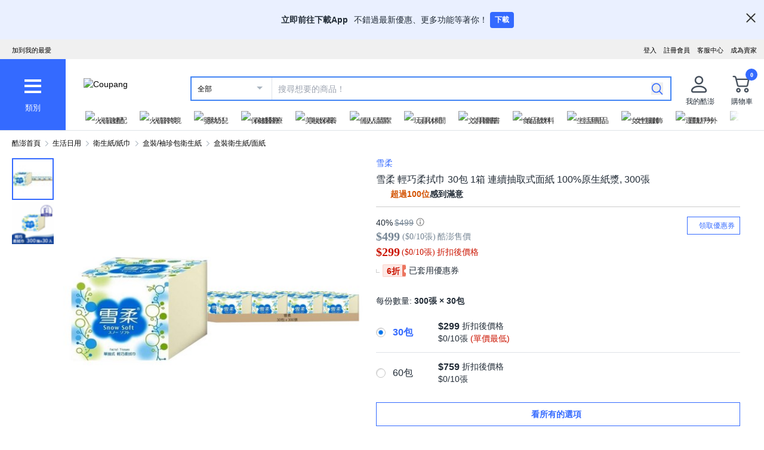

--- FILE ---
content_type: text/html; charset=utf-8
request_url: https://www.tw.coupang.com/products/%E9%9B%AA%E6%9F%94-%E8%BC%95%E5%B7%A7%E6%9F%94%E6%8B%AD%E5%B7%BE-204845726269453
body_size: 80710
content:
<!DOCTYPE html><html lang="zh-TW"><head><meta charSet="utf-8"/><meta name="viewport" content="width=device-width, initial-scale=1"/><meta name="viewport" content="width=device-width, initial-scale=1.0, maximum-scale=1.0, user-scalable=0"/><link rel="preload" as="image" href="https://image.coupangcdn.com/image/social_proof/v2/badge_1943f4c336c.png"/><link rel="stylesheet" href="https://assets.coupangcdn.com/front/sdp-next/_next/static/css/689a0bb4672d8973.css" crossorigin="anonymous" data-precedence="next"/><link rel="stylesheet" href="https://assets.coupangcdn.com/front/sdp-next/_next/static/css/9072436b78977715.css" crossorigin="anonymous" data-precedence="next"/><link rel="stylesheet" href="https://assets.coupangcdn.com/front/sdp-next/_next/static/css/f6dff0731221879f.css" crossorigin="anonymous" data-precedence="next"/><link rel="stylesheet" href="https://assets.coupangcdn.com/front/sdp-next/_next/static/css/e6852ddbfb832cf6.css" crossorigin="anonymous" data-precedence="next"/><link rel="stylesheet" href="https://assets.coupangcdn.com/front/sdp-next/_next/static/css/20bd6cb63e8b6be4.css" crossorigin="anonymous" data-precedence="next"/><link rel="stylesheet" href="https://assets.coupangcdn.com/front/sdp-next/_next/static/css/74b98dec47f7fbb5.css" crossorigin="anonymous" data-precedence="next"/><link rel="stylesheet" href="https://assets.coupangcdn.com/front/sdp-next/_next/static/css/69f12afea4db0275.css" crossorigin="anonymous" data-precedence="next"/><link rel="stylesheet" href="https://assets.coupangcdn.com/front/sdp-next/_next/static/css/aed556db52831650.css" crossorigin="anonymous" data-precedence="next"/><link rel="stylesheet" href="https://assets.coupangcdn.com/front/sdp-next/_next/static/css/2540e50316423ba2.css" crossorigin="anonymous" data-precedence="next"/><link rel="stylesheet" href="https://assets.coupangcdn.com/front/sdp-next/_next/static/css/b4f0130c411c6479.css" crossorigin="anonymous" data-precedence="next"/><link rel="stylesheet" href="https://assets.coupangcdn.com/front/sdp-next/_next/static/css/56caa1c00badad01.css" crossorigin="anonymous" data-precedence="next"/><link rel="stylesheet" href="https://assets.coupangcdn.com/front/sdp-next/_next/static/css/7f629c8db9ae2c49.css" crossorigin="anonymous" data-precedence="next"/><link rel="stylesheet" href="https://assets.coupangcdn.com/front/sdp-next/_next/static/css/a8b465e3926a2a2e.css" crossorigin="anonymous" data-precedence="next"/><link rel="stylesheet" href="https://assets.coupangcdn.com/front/sdp-next/_next/static/css/3b8412005643341e.css" crossorigin="anonymous" data-precedence="next"/><link rel="stylesheet" href="https://assets.coupangcdn.com/front/sdp-next/_next/static/css/08a05da30bab0e3a.css" crossorigin="anonymous" data-precedence="next"/><link rel="stylesheet" href="https://assets.coupangcdn.com/front/sdp-next/_next/static/css/33b3ba6c3a22259e.css" crossorigin="anonymous" data-precedence="next"/><link rel="preload" as="script" fetchPriority="low" href="https://assets.coupangcdn.com/front/sdp-next/_next/static/chunks/webpack-becde34ab5ea55c4.js" crossorigin=""/><script src="https://assets.coupangcdn.com/front/sdp-next/_next/static/chunks/dcb26fb1-ff3f4b92bfc10d0f.js" async="" crossorigin=""></script><script src="https://assets.coupangcdn.com/front/sdp-next/_next/static/chunks/4417-f78ca049ce8d01ba.js" async="" crossorigin=""></script><script src="https://assets.coupangcdn.com/front/sdp-next/_next/static/chunks/main-app-46ab4238bc9d84ec.js" async="" crossorigin=""></script><script src="https://assets.coupangcdn.com/front/sdp-next/_next/static/chunks/app/global-error-1310f2a469b1424e.js" async="" crossorigin=""></script><script src="https://assets.coupangcdn.com/front/sdp-next/_next/static/chunks/app/not-found-14cfe6d3f550dcaf.js" async="" crossorigin=""></script><script src="https://assets.coupangcdn.com/front/sdp-next/_next/static/chunks/29f6fefa-4cc3fbba8165201e.js" async="" crossorigin=""></script><script src="https://assets.coupangcdn.com/front/sdp-next/_next/static/chunks/952a9b48-689d7189218befb9.js" async="" crossorigin=""></script><script src="https://assets.coupangcdn.com/front/sdp-next/_next/static/chunks/5833-7626b38ca689838c.js" async="" crossorigin=""></script><script src="https://assets.coupangcdn.com/front/sdp-next/_next/static/chunks/5064-337a4e8530a92074.js" async="" crossorigin=""></script><script src="https://assets.coupangcdn.com/front/sdp-next/_next/static/chunks/36-f34ff0465aee499e.js" async="" crossorigin=""></script><script src="https://assets.coupangcdn.com/front/sdp-next/_next/static/chunks/4166-0e8fc2351e9c24f3.js" async="" crossorigin=""></script><script src="https://assets.coupangcdn.com/front/sdp-next/_next/static/chunks/1223-8aacbedc3a47c9b6.js" async="" crossorigin=""></script><script src="https://assets.coupangcdn.com/front/sdp-next/_next/static/chunks/2170-2534d165fbc15761.js" async="" crossorigin=""></script><script src="https://assets.coupangcdn.com/front/sdp-next/_next/static/chunks/5826-1769acd3aa628127.js" async="" crossorigin=""></script><script src="https://assets.coupangcdn.com/front/sdp-next/_next/static/chunks/1140-f0346c7c844338b6.js" async="" crossorigin=""></script><script src="https://assets.coupangcdn.com/front/sdp-next/_next/static/chunks/2044-81ad2b40bc5b81ef.js" async="" crossorigin=""></script><script src="https://assets.coupangcdn.com/front/sdp-next/_next/static/chunks/3098-cee3e1fc6911d2cb.js" async="" crossorigin=""></script><script src="https://assets.coupangcdn.com/front/sdp-next/_next/static/chunks/app/products/%5BproductId%5D/page-b4deba125963df6a.js" async="" crossorigin=""></script><script src="https://assets.coupangcdn.com/front/sdp-next/_next/static/chunks/2185-44bd9b793005bedb.js" async="" crossorigin=""></script><script src="https://assets.coupangcdn.com/front/sdp-next/_next/static/chunks/app/products/%5BproductId%5D/layout-2f585f82eb993523.js" async="" crossorigin=""></script><script async="" src="product" type="application/ld+json">{"@context":"https://schema.org/","@type":"Product","sku":"204845726269453-204844417630215","name":"雪柔 輕巧柔拭巾, 300張, 30包","image":["https://thumbnail.coupangcdn.com/thumbnails/remote/492x492ex/image/rs_quotation_web/x2mnhsw6/616ce43ed3c64e9a8ffa1caf6016eeef.jpg","https://thumbnail.coupangcdn.com/thumbnails/remote/492x492ex/image/retail/images/1209149846704043-4935982a-68a1-47ec-8e77-013d78845520.png"],"description":"現在擁有的星級評分 4.8星，評價111則雪柔 輕巧柔拭巾, 300張, 30包！在酷澎瀏覽更便宜、更多樣的盒裝衛生紙/面紙產品","brand":{"@type":"Brand","name":"雪柔"},"offers":{"priceCurrency":"TWD","shippingDetails":{"shippingRate":{"@type":"MonetaryAmount","value":"0","currency":"TWD"},"@type":"OfferShippingDetails","shippingDestination":{"addressCountry":"TW","@type":"DefinedRegion"}},"priceSpecification":{"priceCurrency":"TWD","@type":"UnitPriceSpecification","price":"499","priceType":"https://schema.org/StrikethroughPrice"},"@type":"Offer","price":"299","availability":"https://schema.org/InStock","url":"https://www.tw.coupang.com/products/204845726269453"},"aggregateRating":{"@type":"AggregateRating","ratingValue":4.8,"ratingCount":"111"}}</script><script async="" src="breadcrumb" type="application/ld+json">{"@context":"https://schema.org","@type":"BreadcrumbList","itemListElement":[{"@type":"ListItem","position":1,"name":"酷澎首頁","item":"https://www.tw.coupang.com"},[{"@type":"ListItem","position":2,"name":"生活日用","item":"https://www.tw.coupang.com/categories/%E7%94%9F%E6%B4%BB%E6%97%A5%E7%94%A8-545044"},{"@type":"ListItem","position":3,"name":"衛生紙/紙巾","item":"https://www.tw.coupang.com/categories/%E8%A1%9B%E7%94%9F%E7%B4%99%2F%E7%B4%99%E5%B7%BE-545190"},{"@type":"ListItem","position":4,"name":"盒裝/袖珍包衛生紙","item":"https://www.tw.coupang.com/categories/%E7%9B%92%E8%A3%9D%2F%E8%A2%96%E7%8F%8D%E5%8C%85%E8%A1%9B%E7%94%9F%E7%B4%99-545204"},{"@type":"ListItem","position":5,"name":"盒裝衛生紙/面紙","item":"https://www.tw.coupang.com/categories/%E7%9B%92%E8%A3%9D%E8%A1%9B%E7%94%9F%E7%B4%99%2F%E9%9D%A2%E7%B4%99-545207"}]]}</script><link rel="preload" href="https://front.coupangcdn.com/front-web-next/_next/static/web-adapter/index-D_8eWlH_.js" as="script"/><meta name="format-detection" content="telephone=no, date=no, email=no, address=no"/><link rel="shortcut icon" href="https://image7.coupangcdn.com/image/coupang/favicon/favicon.ico" type="image/x-icon"/><link rel="apple-touch-icon" href="https://image10.coupangcdn.com/image/mobile/v3/web_favicon.png"/><meta http-equiv="x-dns-prefetch-control" content="on"/><link rel="dns-prefetch" href="//assets.coupang.com"/><link rel="dns-prefetch" href="//assets2.coupang.com"/><link rel="dns-prefetch" href="//assets.coupangcdn.com"/><link rel="dns-prefetch" href="//asset1.coupangcdn.com"/><link rel="dns-prefetch" href="//private.coupang.com"/><link rel="dns-prefetch" href="//img1a.coupangcdn.com"/><link rel="dns-prefetch" href="//image1.coupangcdn.com"/><link rel="dns-prefetch" href="//thumbnail1.coupangcdn.com"/><link rel="dns-prefetch" href="//static.coupangcdn.com"/><link rel="dns-prefetch" href="//www.facebook.com"/><link rel="dns-prefetch" href="//www.google.com"/><link rel="dns-prefetch" href="//www.google.co.kr"/><link rel="dns-prefetch" href="//stats.g.doubleclick.net"/><link rel="dns-prefetch" href="//connect.facebook.net"/><title>雪柔 輕巧柔拭巾, 300張, 30包 - 盒裝衛生紙/面紙 | 酷澎</title><meta name="description" content="現在擁有的星級評分 4.8星，評價111則雪柔 輕巧柔拭巾, 300張, 30包！在酷澎瀏覽更便宜、更多樣的盒裝衛生紙/面紙產品"/><meta property="og:title" content="雪柔 輕巧柔拭巾, 300張, 30包 - 盒裝衛生紙/面紙 | 酷澎"/><meta property="og:description" content="現在擁有的星級評分 4.8星，評價111則雪柔 輕巧柔拭巾, 300張, 30包！在酷澎瀏覽更便宜、更多樣的盒裝衛生紙/面紙產品"/><meta property="og:url" content="https://www.tw.coupang.com/products/%E9%9B%AA%E6%9F%94-%E8%BC%95%E5%B7%A7%E6%9F%94%E6%8B%AD%E5%B7%BE-204845726269453"/><meta property="og:image" content="//thumbnail.coupangcdn.com/thumbnails/remote/492x492ex/image/rs_quotation_web/x2mnhsw6/616ce43ed3c64e9a8ffa1caf6016eeef.jpg"/><meta property="og:image:width" content="492"/><meta property="og:image:height" content="492"/><meta property="og:type" content="website"/><meta property="og:locale" content="zh_TW"/><meta property="og:site_name" content="Coupang"/><link rel="canonical" href="https://www.tw.coupang.com/products/%E9%9B%AA%E6%9F%94-%E8%BC%95%E5%B7%A7%E6%9F%94%E6%8B%AD%E5%B7%BE-204845726269453"/><link href="https://front.coupangcdn.com/front-web-next/_next/static/web-adapter/style-Co6YMTQT.css" rel="stylesheet" data-name="layout"/><meta name="baggage" content="BM1=Akamai-CategorizedBot(claudebot),BM2=monitor,BM3=ArtificialIntelligence(AI)Bots%3A-1%3A"/><script src="https://assets.coupangcdn.com/front/sdp-next/_next/static/chunks/polyfills-42372ed130431b0a.js" crossorigin="anonymous" noModule=""></script></head><body class="fw-font-apple-gothic" data-domain="SDP" data-product-id="204845726269453"><div hidden=""><!--$--><!--/$--></div><div><div id="wa-top-nudge"><img loading="lazy" class="wa-top-nudge-logo" src="//img1a.coupangcdn.com/image/dragonstone/sdp/icon/LauncherIcon.png" alt=""/><div class="wa-top-nudge-text"><strong>立即前往下載App</strong> <p>不錯過最新優惠、更多功能等著你！</p></div><button id="wa-top-nudge-button">下載<div id="wa-top-nudge-popup"><div class="wa-top-nudge-popup-inner"><div class="wa-top-nudge-popup-discount">滿額免運和更多折扣！</div><div class="wa-top-nudge-popup-qr">掃描QR Code下載APP</div><div class="fw-text-center"><img loading="lazy" alt="" class="wa-top-nudge-popup-img fw-inline-block" src="//img1a.coupangcdn.com/image/dragonstone/sdp/mweb/TWAppQrcode.png"/></div><div class="wa-top-nudge-download"><a rel="noreferrer" target="_blank" href="https://www.tw.coupang.com/landing/appstore?platform=ios" id="wa-top-nudge-ios"><img loading="lazy" src="//img1a.coupangcdn.com/image/dragonstone/sdp/mweb/app-store.png" alt="App Store"/></a><a rel="noreferrer" target="_blank" href="https://www.tw.coupang.com/landing/appstore?platform=android" id="wa-top-nudge-android"><img loading="lazy" src="//img1a.coupangcdn.com/image/dragonstone/sdp/mweb/google-play.png" alt="Google Play"/></a></div></div></div></button><div class="wa-top-nudge-close"><span id="wa-top-nudge-close-btn"></span></div></div><div id="wa-config" data-currency="$__" data-arrow-left="https://front.coupangcdn.com/front-web-next/_next/static/media/arrow_left.128503b7.png" data-t="{&quot;94b7db&quot;:&quot;關閉&quot;,&quot;ff1379&quot;:&quot;無法刪除嗎？請再試一次。&quot;,&quot;52624c&quot;:&quot;最近瀏覽過的商品&quot;,&quot;7779d6&quot;:&quot;無。&quot;,&quot;2d47c8&quot;:&quot;請再試一次。&quot;,&quot;back&quot;:&quot;返回&quot;,&quot;4b8d54&quot;:&quot;搜尋&quot;,&quot;990d4f&quot;:&quot;麥克風&quot;,&quot;2bdfeb&quot;:&quot;顯示近期搜尋&quot;,&quot;c8917d&quot;:&quot;關閉近期搜尋&quot;,&quot;fd74f0&quot;:&quot;搜尋字詞&quot;,&quot;8124e8&quot;:&quot;近期&quot;,&quot;fc81e2&quot;:&quot;刪除&quot;,&quot;f3dc4f&quot;:&quot;已關閉儲存近期搜尋功能。&quot;,&quot;4bcb41&quot;:&quot;旅遊/票券&quot;,&quot;0037c7&quot;:&quot;主題館&quot;,&quot;6e50be&quot;:&quot;查看更多&quot;,&quot;a4b69f&quot;:&quot;全部&quot;}" data-search-uri="/search" data-web-domain="https://www.tw.coupang.com"></div><div id="wa-header" class="fw-font-apple-gothic  fw-bg-white s600:fw-static "><div class="fw-bg-[#f0f0f0] " id="wa-top-bar" data-user-name-masked="false" data-top-banner-logging-tc="true"><div style="max-width:1500px" class="fw-m-auto fw-w-full fw-text-[11px]"><menu class="fw-relative fw-float-right *:fw-float-right *:fw-h-[33px] *:fw-pr-[12px] *:fw-pt-[10px]"><li class="fw-hidden s600:fw-block"><a href="https://coupa.ng/cj2oQc">成為賣家</a></li><li class="cs-center fw-group fw-relative"><a href="https://mc.tw.coupang.com/ssr/desktop/contact/faq" data-log="{ id: &#x27;customer_center&#x27;}">客服中心</a><p class="fw-hidden group-hover:fw-block" style="z-index:9999"><a href="https://mc.tw.coupang.com/ssr/desktop/contact/faq" data-log="{ id:&#x27;customer_center_1&#x27; }">常見問題</a><a href="https://mc.tw.coupang.com/ssr/desktop/contact/inquiry" data-log="{ id:&#x27;customer_center_3&#x27; }">1:1 聊天諮詢</a><a href="https://mc.tw.coupang.com/ssr/desktop/contact/voc" data-log="{ id:&#x27;customer_center_2&#x27; }">客戶心聲</a><a href="https://www.tw.coupang.com/article/returns-policy" data-log="{ id:&#x27;customer_center_4&#x27; }">取消/退貨說明</a></p></li><li><a href="https://member.tw.coupang.com/login/memberJoinFrm.pang" title="註冊會員">註冊會員</a></li><li><a href="https://member.tw.coupang.com/login/login.pang?rtnUrl=https%3A%2F%2Fwww.tw.coupang.com%2Fnp%2Fpost%2Flogin%3Fr%3Dhttp%253A%252F%252Fwww.tw.coupang.com%252Fproducts%252F%2525E9%25259B%2525AA%2525E6%25259F%252594-%2525E8%2525BC%252595%2525E5%2525B7%2525A7%2525E6%25259F%252594%2525E6%25258B%2525AD%2525E5%2525B7%2525BE-204845726269453" title="登入">登入</a></li></menu><menu id="subscribeHeader" class="fw-hidden s600:fw-block"><li class="new-header"><a id="wa-bookmark" data-msg="按下Command+D鍵即可將酷澎網頁新增至我的最愛。" class="bookmark" data-log="{ id: &quot;add_to_favorites&quot; }">加到我的最愛</a></li></menu><div class="fw-invisible fw-clear-both fw-h-[0px]">.</div></div></div><div><select id="wa-category-select" name="component" class="searchCategories search_category_filter fw-hidden"><option value="" data-text="全部">全部</option></select><div style="max-width:1500px" class="fw-mx-auto fw-flex fw-w-full fw-items-center fw-pr-[5px] max-s1024:rlux:fw-bg-[#131516]"><div id="wa-category" class="fw-relative fw-flex fw-h-[48px] fw-w-[48px] fw-cursor-pointer fw-flex-col fw-items-center fw-justify-center fw-bg-[#346aff] rlux:fw-bg-[#131516] s1024:fw-h-[119px] s1024:fw-w-[110px]"><div class="fw-flex fw-h-[24px] fw-w-[24px] fw-flex-col fw-items-center fw-justify-around s1024:fw-h-[28px] s1024:fw-w-[28px]"><div class="fw-h-[1px] fw-w-full fw-bg-white s1024:fw-h-[4px]"></div><div class="fw-h-[1px] fw-w-full fw-bg-white s1024:fw-h-[4px]"></div><div class="fw-h-[1px] fw-w-full fw-bg-white s1024:fw-h-[4px]"></div></div><div class="fw-mt-[15px] fw-hidden fw-text-center fw-text-[13px] fw-font-normal fw-leading-none fw-text-white s1024:fw-block">類別</div><div class="category-layer" id="wa-pc-category" data-icons="https://front.coupangcdn.com/front-web-next/_next/static/media/icons.03b3790b.png" style="z-index:9999"><div class="fw-hidden">購物</div><div id="wa-language" class="fw-border-b fw-border-[#DFE3E8] fw-px-[20px] fw-py-[16px]"><h4 class="fw-bold fw-mb-[16px] fw-font-apple-gothic fw-text-[14px] fw-leading-[17px] fw-text-[#212B36]">語言</h4><div class="wa-language-select__radios fw-flex fw-flex-col fw-gap-[12px]"><div class="wa-radio-container"><label><span class="wa-radio-label "><input type="radio" name="accept-language" value="en-US"/></span><span style="margin-top:2px">English</span></label></div><div class="wa-radio-container"><label><span class="wa-radio-label "><input type="radio" name="accept-language" value="zh-TW"/></span><span style="margin-top:2px">繁體中文(台灣)</span></label></div></div></div><ul class="menu shopping-menu-list fd"></ul><div class="fw-hidden">票券</div><ul class="menu ticket-menu-list fd"></ul><div class="fw-hidden">主題館</div><ul class="menu theme-menu-list menu-divider fd fw-hidden"></ul><ul class="menu ingress-menu-list fd"><li class="ingress-point"><a href="https://coupa.ng/cj2oQc" data-el="seller_signup" data-text="加入酷澎商城">加入酷澎商城</a></li></ul><div id="wa-app-links" class="fw-bg-[#F1F4F6] fw-pt-[8px]"><div class="fw-flex fw-flex-col fw-justify-around fw-gap-[12px] fw-bg-white fw-py-[12px] fw-pl-[20px]"><div class="fw-cursor-default"><img loading="lazy" src="https://front.coupangcdn.com/front-web-next/_next/static/media/launch-icon.f4f7f452.png" width="26" height="26" alt="" class="fw-inline-block"/> 下載酷澎APP</div><div><a href="https://www.tw.coupang.com/landing/appstore?platform=ios"><img loading="lazy" src="https://front.coupangcdn.com/front-web-next/_next/static/media/app-store.26648395.png" width="93" height="30" alt=""/></a></div><div><a href="https://www.tw.coupang.com/landing/appstore?platform=android"><img loading="lazy" src="https://front.coupangcdn.com/front-web-next/_next/static/media/google-play.08cdd5c1.png" width="106" height="30" alt=""/></a></div></div></div><div class="loader-wrapper"><span class="loader"></span></div></div><div class="fw-absolute fw-left-0 fw-top-[114px] fw-z-10 fw-hidden fw-w-[220px] fw-overflow-auto fw-bg-white fw-shadow-md" id="wa-mobile-category" style="z-index:9999"><div id="wa-mobile-category-language"></div><div id="wa-category-list-wrap"></div><div id="wa-mobile-category-app-links"></div><div class="loader-wrapper"><span class="loader"></span></div></div></div><div class="fw-flex fw-flex-1 fw-flex-col max-s1024:fw-h-[48px]"><div class="fw-ml-[16px] fw-flex fw-items-center fw-justify-between max-s1024:fw-h-[48px] s1024:fw-ml-[30px] s1024:fw-mt-[20px]"><a href="https://www.tw.coupang.com" class="fw-mr-[25px] fw-inline-block fw-flex-none" data-log="{ id: &#x27;coupang_header_logo_click&#x27; }"><img loading="lazy" class="fw-h-[23px] fw-w-[101px] s1024:fw-h-[36px] s1024:fw-w-[154px]" src="//image7.coupangcdn.com/image/coupang/common/logo_coupang_w350.png" alt="Coupang"/></a><form id="wa-search-form" class="product-search search-form fw-flex fw-flex-1 fw-items-center fw-border-0 fw-hidden s1024:fw-flex fw-border-2 rlux:fw-border-bluegray-1000" action="/search"><div class="select--category fw-w-[90px] s500:fw-w-[135px]"><span class="select--category--button"></span><a class="select--category__current rlux:fw-text-bluegray-800" id="currentCategoryText">全部</a></div><div class="header-searchForm fw-relative fw-flex-1"><input type="text" maxLength="49" placeholder="搜尋想要的商品！" class="headerSearchKeyword coupang-search fw-h-full fw-w-full fw-bg-white fw-indent-[10px] fw-text-[14px] fw-outline-none rlux:fw-text-bluegray-1000 rlux:placeholder:fw-text-bluegray-800" title="酷澎商品搜尋" autoComplete="off" name="q" value=""/><input type="hidden" name="traceId"/><div class="headerPopupWords popularity-words" style="z-index:9999"><div class="autocomplete_wrap"></div><div class="history-btns"><span class="delete-all-kwdhistory del-button">全部刪除</span><span class="history-on-off on">關閉近期搜尋</span></div></div></div><a class="speech-mic fw-mr-[12px] fw-hidden fw-flex-none fw-cursor-pointer"></a><button type="submit" class="headerSearchBtn fw-mr-[12px] fw-inline-block fw-flex-none" title="搜尋"><img loading="lazy" alt="" width="20" height="21" src="https://front.coupangcdn.com/front-web-next/_next/static/media/search.85cd3dbf.png"/></button><input type="hidden" name="channel" value="user"/></form><ul class="icon-menus fw-flex"><li class="my-coupang fw-group fw-relative fw-mx-[24px] fw-flex fw-items-center"><a id="wa-mycoupang-link" href="https://mc.tw.coupang.com/ssr/desktop/order/list" data-log="{ id: &#x27;mycoupang&#x27;}"><img loading="lazy" alt="" class="fw-h-[36px] fw-w-[36px] s1024:fw-h-[44px] s1024:fw-w-[44px]" src="https://front.coupangcdn.com/front-web-next/_next/static/media/person.07e45e52.png"/><div class="fw-hidden fw-text-center s1024:fw-block">我的酷澎</div></a><p class="my-coupang-menu fw-top-[29px] fw-hidden group-hover:fw-block s1024:fw-top-[52px]" style="z-index:9999"><span class="wrapper"><i class="arrow"></i><a href="https://mc.tw.coupang.com/ssr/desktop/order/list" data-log="{ id: &#x27;mycoupang_1&#x27;}">訂單列表</a><a href="https://mc.tw.coupang.com/ssr/desktop/cancel-return-exchange/list" data-log="{ id: &#x27;mycoupang_2&#x27;}">取消／退貨</a></span></p></li><li class="cart w-mr-0 fw-relative fw-flex s1024:fw-mr-[10px]" id="wa-cart-menu"><a id="wa-cart-link" href="//cart.tw.coupang.com/cart" data-log="{ id: &#x27;cart&#x27; }" data-callcartcountwebapi="A"><img loading="lazy" src="https://front.coupangcdn.com/front-web-next/_next/static/media/cart.ccef8f9e.png" class="fw-h-[36px] fw-w-[36px] s1024:fw-h-[44px] s1024:fw-w-[44px]" alt=""/><em id="headerCartCount" class="fw-right-[-4px] fw-top-[-4px]"></em><div class="fw-hidden fw-text-center s1024:fw-block">購物車</div></a><div class="fw-top-[29px] fw-hidden s1024:fw-top-[52px]" style="z-index:9999" id="wa-cart-preview"><span class="wrapper"><i class="arrow"></i><div id="wa-cart-content"><div class="loader-wrapper"><span class="loader"></span></div></div><div id="wa-cart-empty"><ul><li class="empty-cart">您的購物車中尚無任何商品。</li></ul></div><a href="//cart.tw.coupang.com/cart" id="wa-cart-btn"><span><span>查看所有購物車</span><i class="blue-arrow"></i></span></a></span></div></li></ul></div><div class="fw-mt-[8px] fw-hidden fw-items-center fw-justify-between s1024:fw-flex"><div id="quick-category-pc" class=" gnb-menu-container fw-hidden fw-pl-[20px] s600:fw-block"><a class="gnb-menu-btn gnb-menu-btn-left" tabindex="0"><span></span></a><div class="fw-w-0"><ul class="gnb-menu-scroll"><li class="gnb-menu-item"><a href="https://www.tw.coupang.com/categories/%E7%81%AB%E7%AE%AD%E9%80%9F%E9%85%8D-521985" class="" data-log="{ id:&#x27;gnb_menu_item_GNB_V2&#x27;, param:{sectionId:&#x27;rocketdelivery&#x27;} }"><img loading="lazy" class="gnb-menu-item__icon" alt="火箭速配" src="https://img1a.coupangcdn.com/image/coupang/home/icons/rocket_icon@3x.png"/><span>火箭速配</span></a></li><li class="gnb-menu-item"><a href="https://www.tw.coupang.com/categories/%E7%81%AB%E7%AE%AD%E8%B7%A8%E5%A2%83-509025" class="" data-log="{ id:&#x27;gnb_menu_item_GNB_V2&#x27;, param:{sectionId:&#x27;coupangglobal&#x27;} }"><img loading="lazy" class="gnb-menu-item__icon" alt="火箭跨境" src="https://img1a.coupangcdn.com/image/coupang/home/icons/rocket_oversea_tw_tipless.png"/><span>火箭跨境</span></a></li><li class="gnb-menu-item"><a href="https://www.tw.coupang.com/categories/%E5%AC%B0%E5%B9%BC%E5%85%92-542833" class="" data-log="{ id:&#x27;gnb_menu_item_GNB_V2&#x27;, param:{sectionId:&#x27;BABY&#x27;} }"><img loading="lazy" class="gnb-menu-item__icon" alt="嬰幼兒" src="https://img1a.coupangcdn.com/image/coupang/home/icons/dawn-1424-baby1x.png"/><span>嬰幼兒</span></a></li><li class="gnb-menu-item"><a href="https://www.tw.coupang.com/categories/%E4%BF%9D%E5%81%A5%E9%86%AB%E7%99%82-541994" class="" data-log="{ id:&#x27;gnb_menu_item_GNB_V2&#x27;, param:{sectionId:&#x27;HEALTH&#x27;} }"><img loading="lazy" class="gnb-menu-item__icon" alt="保健醫療" src="https://img1a.coupangcdn.com/image/coupang/home/icons/dawn-1424-healthfood1x.png"/><span>保健醫療</span></a></li><li class="gnb-menu-item"><a href="https://www.tw.coupang.com/categories/%E7%BE%8E%E5%A6%9D%E4%BF%9D%E9%A4%8A-542530" class="" data-log="{ id:&#x27;gnb_menu_item_GNB_V2&#x27;, param:{sectionId:&#x27;BEAUTY&#x27;} }"><img loading="lazy" class="gnb-menu-item__icon" alt="美妝保養" src="https://img1a.coupangcdn.com/image/coupang/home/icons/dawn-1424-beauty1x.png"/><span>美妝保養</span></a></li><li class="gnb-menu-item"><a href="https://www.tw.coupang.com/categories/%E5%80%8B%E4%BA%BA%E6%B8%85%E6%BD%94-556211" class="" data-log="{ id:&#x27;gnb_menu_item_GNB_V2&#x27;, param:{sectionId:&#x27;PERSONAL_CARE&#x27;} }"><img loading="lazy" class="gnb-menu-item__icon" alt="個人清潔" src="https://img1a.coupangcdn.com/image/coupang/home/icons/dawn-1424-clean1x.png"/><span>個人清潔</span></a></li><li class="gnb-menu-item"><a href="https://www.tw.coupang.com/categories/%E7%8E%A9%E5%85%B7%E4%BC%91%E9%96%92-550280" class="" data-log="{ id:&#x27;gnb_menu_item_GNB_V2&#x27;, param:{sectionId:&#x27;TOYS&#x27;} }"><img loading="lazy" class="gnb-menu-item__icon" alt="玩具休閒" src="https://img1a.coupangcdn.com/image/coupang/home/icons/dawn-1424-toy1x.png"/><span>玩具休閒</span></a></li><li class="gnb-menu-item"><a href="https://www.tw.coupang.com/categories/%E6%96%87%E5%85%B7%E5%9C%96%E6%9B%B8-548750" class="" data-log="{ id:&#x27;gnb_menu_item_GNB_V2&#x27;, param:{sectionId:&#x27;STATIONARY&#x27;} }"><img loading="lazy" class="gnb-menu-item__icon" alt="文具圖書" src="https://img1a.coupangcdn.com/image/coupang/home/icons/dawn-1424-pencils1x.png"/><span>文具圖書</span></a></li><li class="gnb-menu-item"><a href="https://www.tw.coupang.com/categories/%E9%A3%9F%E5%93%81%E9%A3%B2%E6%96%99-541149" class="" data-log="{ id:&#x27;gnb_menu_item_GNB_V2&#x27;, param:{sectionId:&#x27;FOOD&#x27;} }"><img loading="lazy" class="gnb-menu-item__icon" alt="食品飲料" src="https://img1a.coupangcdn.com/image/component_52_asset/component_52_asset_51199702-7be7-482e-8581-92fc7573cf55.png"/><span>食品飲料</span></a></li><li class="gnb-menu-item"><a href="https://www.tw.coupang.com/categories/%E7%94%9F%E6%B4%BB%E7%94%A8%E5%93%81-545044" class="" data-log="{ id:&#x27;gnb_menu_item_GNB_V2&#x27;, param:{sectionId:&#x27;HOUSEHOLD_GOODS&#x27;} }"><img loading="lazy" class="gnb-menu-item__icon" alt="生活用品" src="https://img1a.coupangcdn.com/image/component_52_asset/component_52_asset_aa79f1a1-9e49-4f52-95bc-bc027afa528f.png"/><span>生活用品</span></a></li><li class="gnb-menu-item"><a href="https://www.tw.coupang.com/categories/%E5%A5%B3%E6%80%A7%E6%9C%8D%E9%A3%BE-547117" class="" data-log="{ id:&#x27;gnb_menu_item_GNB_V2&#x27;, param:{sectionId:&#x27;FASHION&#x27;} }"><img loading="lazy" class="gnb-menu-item__icon" alt="女性服飾" src="https://img1a.coupangcdn.com/image/component_52_asset/component_52_asset_e4958bff-804a-4b3b-bb9e-4a0ef2a1a735.png"/><span>女性服飾</span></a></li><li class="gnb-menu-item"><a href="https://www.tw.coupang.com/categories/%E9%81%8B%E5%8B%95%E6%88%B6%E5%A4%96-547412" class="" data-log="{ id:&#x27;gnb_menu_item_GNB_V2&#x27;, param:{sectionId:&#x27;SPORTS_OUTDOORS&#x27;} }"><img loading="lazy" class="gnb-menu-item__icon" alt="運動戶外" src="https://img1a.coupangcdn.com/image/component_52_asset/component_52_asset_d61caa03-324b-4210-9f03-389069097c06.png"/><span>運動戶外</span></a></li><li class="gnb-menu-item"><a href="https://www.tw.coupang.com/categories/%E6%95%B8%E4%BD%8D%E5%AE%B6%E9%9B%BB-549477" class="" data-log="{ id:&#x27;gnb_menu_item_GNB_V2&#x27;, param:{sectionId:&#x27;ELECTRICS&#x27;} }"><img loading="lazy" class="gnb-menu-item__icon" alt="數位家電" src="https://img1a.coupangcdn.com/image/coupang/home/icons/dawn-1424-electri1x.png"/><span>數位家電</span></a></li><li class="gnb-menu-item"><a href="https://www.tw.coupang.com/categories/%E5%BB%9A%E6%88%BF%E7%94%A8%E5%93%81-544319" class="" data-log="{ id:&#x27;gnb_menu_item_GNB_V2&#x27;, param:{sectionId:&#x27;KITCHEN&#x27;} }"><img loading="lazy" class="gnb-menu-item__icon" alt="廚房用品" src="https://img1a.coupangcdn.com/image/component_52_asset/component_52_asset_f9ad05ff-0dcd-42e8-b60b-d90bbbcc720f.png"/><span>廚房用品</span></a></li><li class="gnb-menu-item"><a href="https://www.tw.coupang.com/categories/%E5%AE%A4%E5%85%A7%E5%AE%B6%E5%B1%85-546254" class="" data-log="{ id:&#x27;gnb_menu_item_GNB_V2&#x27;, param:{sectionId:&#x27;HOME_INTERIOR&#x27;} }"><img loading="lazy" class="gnb-menu-item__icon" alt="室內家居" src="https://img1a.coupangcdn.com/image/coupang/home/icons/dawn-1424-home1x.png"/><span>室內家居</span></a></li><li class="gnb-menu-item"><a href="https://www.tw.coupang.com/categories/%E5%AF%B5%E7%89%A9-551363" class="" data-log="{ id:&#x27;gnb_menu_item_GNB_V2&#x27;, param:{sectionId:&#x27;PETS&#x27;} }"><img loading="lazy" class="gnb-menu-item__icon" alt="寵物" src="https://img1a.coupangcdn.com/image/coupang/home/icons/dawn-1424-puppy1x.png"/><span>寵物</span></a></li><li class="gnb-menu-item"><a href="https://coupa.ng/cj2oQD" class="" data-log="{ id:&#x27;gnb_menu_item_GNB_V2&#x27;, param:{sectionId:&#x27;SELL_ON_COUPANG&#x27;} }"><img loading="lazy" class="gnb-menu-item__icon" alt="加入酷澎商城" src="https://image.coupangcdn.com/image/coupang/home/icons/web/tw/web_gnd_sellershop_v1.png"/><span>加入酷澎商城</span><i class="in " data-new-tag-exposure-mills="0"></i></a></li></ul></div><a class="gnb-menu-btn gnb-menu-btn-right gnb-menu-btn-active" tabindex="0"><span></span></a></div></div></div></div><div class="fw-block fw-border-b-[1px] fw-border-t-[1px] fw-border-[#C4CDD5] fw-p-[10px] s1024:fw-hidden"><form id="wa-search-form-tablet" class="product-search search-form fw-flex fw-flex-1 fw-items-center fw-border-0  fw-border-2 rlux:fw-border-bluegray-1000" action="/search"><div class="select--category fw-w-[90px] s500:fw-w-[135px]"><span class="select--category--button"></span><a class="select--category__current rlux:fw-text-bluegray-800" id="currentCategoryText">全部</a></div><div class="header-searchForm fw-relative fw-flex-1"><input type="text" maxLength="49" placeholder="搜尋想要的商品！" class="headerSearchKeyword coupang-search fw-h-full fw-w-full fw-bg-white fw-indent-[10px] fw-text-[14px] fw-outline-none rlux:fw-text-bluegray-1000 rlux:placeholder:fw-text-bluegray-800" title="酷澎商品搜尋" autoComplete="off" name="q" value=""/><input type="hidden" name="traceId"/><div class="headerPopupWords popularity-words" style="z-index:9999"><div class="autocomplete_wrap"></div><div class="history-btns"><span class="delete-all-kwdhistory del-button">全部刪除</span><span class="history-on-off on">關閉近期搜尋</span></div></div></div><a class="speech-mic fw-mr-[12px] fw-hidden fw-flex-none fw-cursor-pointer"></a><button type="submit" class="headerSearchBtn fw-mr-[12px] fw-inline-block fw-flex-none" title="搜尋"><img loading="lazy" alt="" width="20" height="21" src="https://front.coupangcdn.com/front-web-next/_next/static/media/search.85cd3dbf.png"/></button><input type="hidden" name="channel" value="user"/></form></div><div class="fw-mt-[8px] fw-hidden fw-items-center fw-justify-between s768:fw-flex s1024:fw-hidden"><div id="quick-category-tablet" class=" gnb-menu-container fw-hidden fw-pl-[20px] s600:fw-block"><a class="gnb-menu-btn gnb-menu-btn-left" tabindex="0"><span></span></a><div class="fw-w-0"><ul class="gnb-menu-scroll"><li class="gnb-menu-item"><a href="https://www.tw.coupang.com/categories/%E7%81%AB%E7%AE%AD%E9%80%9F%E9%85%8D-521985" class="" data-log="{ id:&#x27;gnb_menu_item_GNB_V2&#x27;, param:{sectionId:&#x27;rocketdelivery&#x27;} }"><img loading="lazy" class="gnb-menu-item__icon" alt="火箭速配" src="https://img1a.coupangcdn.com/image/coupang/home/icons/rocket_icon@3x.png"/><span>火箭速配</span></a></li><li class="gnb-menu-item"><a href="https://www.tw.coupang.com/categories/%E7%81%AB%E7%AE%AD%E8%B7%A8%E5%A2%83-509025" class="" data-log="{ id:&#x27;gnb_menu_item_GNB_V2&#x27;, param:{sectionId:&#x27;coupangglobal&#x27;} }"><img loading="lazy" class="gnb-menu-item__icon" alt="火箭跨境" src="https://img1a.coupangcdn.com/image/coupang/home/icons/rocket_oversea_tw_tipless.png"/><span>火箭跨境</span></a></li><li class="gnb-menu-item"><a href="https://www.tw.coupang.com/categories/%E5%AC%B0%E5%B9%BC%E5%85%92-542833" class="" data-log="{ id:&#x27;gnb_menu_item_GNB_V2&#x27;, param:{sectionId:&#x27;BABY&#x27;} }"><img loading="lazy" class="gnb-menu-item__icon" alt="嬰幼兒" src="https://img1a.coupangcdn.com/image/coupang/home/icons/dawn-1424-baby1x.png"/><span>嬰幼兒</span></a></li><li class="gnb-menu-item"><a href="https://www.tw.coupang.com/categories/%E4%BF%9D%E5%81%A5%E9%86%AB%E7%99%82-541994" class="" data-log="{ id:&#x27;gnb_menu_item_GNB_V2&#x27;, param:{sectionId:&#x27;HEALTH&#x27;} }"><img loading="lazy" class="gnb-menu-item__icon" alt="保健醫療" src="https://img1a.coupangcdn.com/image/coupang/home/icons/dawn-1424-healthfood1x.png"/><span>保健醫療</span></a></li><li class="gnb-menu-item"><a href="https://www.tw.coupang.com/categories/%E7%BE%8E%E5%A6%9D%E4%BF%9D%E9%A4%8A-542530" class="" data-log="{ id:&#x27;gnb_menu_item_GNB_V2&#x27;, param:{sectionId:&#x27;BEAUTY&#x27;} }"><img loading="lazy" class="gnb-menu-item__icon" alt="美妝保養" src="https://img1a.coupangcdn.com/image/coupang/home/icons/dawn-1424-beauty1x.png"/><span>美妝保養</span></a></li><li class="gnb-menu-item"><a href="https://www.tw.coupang.com/categories/%E5%80%8B%E4%BA%BA%E6%B8%85%E6%BD%94-556211" class="" data-log="{ id:&#x27;gnb_menu_item_GNB_V2&#x27;, param:{sectionId:&#x27;PERSONAL_CARE&#x27;} }"><img loading="lazy" class="gnb-menu-item__icon" alt="個人清潔" src="https://img1a.coupangcdn.com/image/coupang/home/icons/dawn-1424-clean1x.png"/><span>個人清潔</span></a></li><li class="gnb-menu-item"><a href="https://www.tw.coupang.com/categories/%E7%8E%A9%E5%85%B7%E4%BC%91%E9%96%92-550280" class="" data-log="{ id:&#x27;gnb_menu_item_GNB_V2&#x27;, param:{sectionId:&#x27;TOYS&#x27;} }"><img loading="lazy" class="gnb-menu-item__icon" alt="玩具休閒" src="https://img1a.coupangcdn.com/image/coupang/home/icons/dawn-1424-toy1x.png"/><span>玩具休閒</span></a></li><li class="gnb-menu-item"><a href="https://www.tw.coupang.com/categories/%E6%96%87%E5%85%B7%E5%9C%96%E6%9B%B8-548750" class="" data-log="{ id:&#x27;gnb_menu_item_GNB_V2&#x27;, param:{sectionId:&#x27;STATIONARY&#x27;} }"><img loading="lazy" class="gnb-menu-item__icon" alt="文具圖書" src="https://img1a.coupangcdn.com/image/coupang/home/icons/dawn-1424-pencils1x.png"/><span>文具圖書</span></a></li><li class="gnb-menu-item"><a href="https://www.tw.coupang.com/categories/%E9%A3%9F%E5%93%81%E9%A3%B2%E6%96%99-541149" class="" data-log="{ id:&#x27;gnb_menu_item_GNB_V2&#x27;, param:{sectionId:&#x27;FOOD&#x27;} }"><img loading="lazy" class="gnb-menu-item__icon" alt="食品飲料" src="https://img1a.coupangcdn.com/image/component_52_asset/component_52_asset_51199702-7be7-482e-8581-92fc7573cf55.png"/><span>食品飲料</span></a></li><li class="gnb-menu-item"><a href="https://www.tw.coupang.com/categories/%E7%94%9F%E6%B4%BB%E7%94%A8%E5%93%81-545044" class="" data-log="{ id:&#x27;gnb_menu_item_GNB_V2&#x27;, param:{sectionId:&#x27;HOUSEHOLD_GOODS&#x27;} }"><img loading="lazy" class="gnb-menu-item__icon" alt="生活用品" src="https://img1a.coupangcdn.com/image/component_52_asset/component_52_asset_aa79f1a1-9e49-4f52-95bc-bc027afa528f.png"/><span>生活用品</span></a></li><li class="gnb-menu-item"><a href="https://www.tw.coupang.com/categories/%E5%A5%B3%E6%80%A7%E6%9C%8D%E9%A3%BE-547117" class="" data-log="{ id:&#x27;gnb_menu_item_GNB_V2&#x27;, param:{sectionId:&#x27;FASHION&#x27;} }"><img loading="lazy" class="gnb-menu-item__icon" alt="女性服飾" src="https://img1a.coupangcdn.com/image/component_52_asset/component_52_asset_e4958bff-804a-4b3b-bb9e-4a0ef2a1a735.png"/><span>女性服飾</span></a></li><li class="gnb-menu-item"><a href="https://www.tw.coupang.com/categories/%E9%81%8B%E5%8B%95%E6%88%B6%E5%A4%96-547412" class="" data-log="{ id:&#x27;gnb_menu_item_GNB_V2&#x27;, param:{sectionId:&#x27;SPORTS_OUTDOORS&#x27;} }"><img loading="lazy" class="gnb-menu-item__icon" alt="運動戶外" src="https://img1a.coupangcdn.com/image/component_52_asset/component_52_asset_d61caa03-324b-4210-9f03-389069097c06.png"/><span>運動戶外</span></a></li><li class="gnb-menu-item"><a href="https://www.tw.coupang.com/categories/%E6%95%B8%E4%BD%8D%E5%AE%B6%E9%9B%BB-549477" class="" data-log="{ id:&#x27;gnb_menu_item_GNB_V2&#x27;, param:{sectionId:&#x27;ELECTRICS&#x27;} }"><img loading="lazy" class="gnb-menu-item__icon" alt="數位家電" src="https://img1a.coupangcdn.com/image/coupang/home/icons/dawn-1424-electri1x.png"/><span>數位家電</span></a></li><li class="gnb-menu-item"><a href="https://www.tw.coupang.com/categories/%E5%BB%9A%E6%88%BF%E7%94%A8%E5%93%81-544319" class="" data-log="{ id:&#x27;gnb_menu_item_GNB_V2&#x27;, param:{sectionId:&#x27;KITCHEN&#x27;} }"><img loading="lazy" class="gnb-menu-item__icon" alt="廚房用品" src="https://img1a.coupangcdn.com/image/component_52_asset/component_52_asset_f9ad05ff-0dcd-42e8-b60b-d90bbbcc720f.png"/><span>廚房用品</span></a></li><li class="gnb-menu-item"><a href="https://www.tw.coupang.com/categories/%E5%AE%A4%E5%85%A7%E5%AE%B6%E5%B1%85-546254" class="" data-log="{ id:&#x27;gnb_menu_item_GNB_V2&#x27;, param:{sectionId:&#x27;HOME_INTERIOR&#x27;} }"><img loading="lazy" class="gnb-menu-item__icon" alt="室內家居" src="https://img1a.coupangcdn.com/image/coupang/home/icons/dawn-1424-home1x.png"/><span>室內家居</span></a></li><li class="gnb-menu-item"><a href="https://www.tw.coupang.com/categories/%E5%AF%B5%E7%89%A9-551363" class="" data-log="{ id:&#x27;gnb_menu_item_GNB_V2&#x27;, param:{sectionId:&#x27;PETS&#x27;} }"><img loading="lazy" class="gnb-menu-item__icon" alt="寵物" src="https://img1a.coupangcdn.com/image/coupang/home/icons/dawn-1424-puppy1x.png"/><span>寵物</span></a></li><li class="gnb-menu-item"><a href="https://coupa.ng/cj2oQD" class="" data-log="{ id:&#x27;gnb_menu_item_GNB_V2&#x27;, param:{sectionId:&#x27;SELL_ON_COUPANG&#x27;} }"><img loading="lazy" class="gnb-menu-item__icon" alt="加入酷澎商城" src="https://image.coupangcdn.com/image/coupang/home/icons/web/tw/web_gnd_sellershop_v1.png"/><span>加入酷澎商城</span><i class="in " data-new-tag-exposure-mills="0"></i></a></li></ul></div><a class="gnb-menu-btn gnb-menu-btn-right gnb-menu-btn-active" tabindex="0"><span></span></a></div></div></div></div><div class="fw-relative"><article id="wa-sidebar" style="z-index:9900" class="fw-absolute fw-hidden "><ul class="promotion-banner"></ul><section id="wa-recent-view" data-fodium="//reco.tw.coupang.com" data-hiderecentview="false"><div class="side-cart"><a href="//cart.tw.coupang.com/cart" data-log="{&quot;logCategory&quot;:&quot;event&quot;, &quot;logType&quot;:&quot;click&quot;, &quot;logLabel&quot;:&quot;cart&quot;,&quot;grp&quot;:&quot;sideBar&quot;}"><span class="fw-inline-block fw-text-[11px] fw-leading-[13px]">購物車</span><em class="cart-count"></em></a></div><div class="recently-viewed-products"><span class="fw-inline-block fw-text-[11px] fw-leading-[13px]">最近瀏覽商品</span><em class="total-element"></em></div><div class="recently-viewed-list"><ul class="recently-viewed-page"></ul><p class="recent-viewed-paging"><span class="counter"><strong class="pageNumber"></strong>/<em class="total-pages"></em></span><span class="recentlyViewedBtn"><a href="回到上一頁" class="move prev">prev</a><a href="前往下一頁" class="move next">next</a></span></p></div></section></article></div><div id="wa-goto-top" style="z-index:9950" class=""><button class="goto-top__button"><i class="goto-top__arrow"></i></button></div><div id="wa-banners"></div></div><script>
          
          window['__weblog_args__']={"pageName":"sdp","domain":"sdp","apiVersion":"V3","withCredential":true};
          window['__jslog_args__']={"applicationId":"sdp_next","domain":"sdp_next","pageName":"sdp","instanceId":"primary-68d77cc5fc-hvxmx"};
          </script><style>
            body {
              --adjust-font-size: 2px;
            }
          </style><div data-overlay-container="true"><div class="sdp-content twc-m-auto twc-min-w-[320px] twc-px-[16px] md:twc-px-[20px] max-[600px]:twc-pb-[58px] twc-border-t-[1px] twc-border-[#dfe3e8] twc-max-w-[1500px]"><ul class="breadcrumb twc-flex twc-items-center twc-text-[12px] twc-flex-wrap"><li class="twc-flex twc-items-center twc-pb-[16px] twc-pt-[12px]"><a href="https://www.tw.coupang.com" class="hover:twc-text-[#008cff] hover:twc-underline">酷澎首頁</a><svg class="breadcrumb-arrow-icon twc-mx-[4px]" width="12" height="13" viewBox="0 0 12 13" fill="none" xmlns="http://www.w3.org/2000/svg"><path d="M3.8859 2.15732C4.0606 1.9717 4.34367 1.94925 4.54434 2.09575L4.59268 2.1359L8.84268 6.1359C9.03746 6.31922 9.05137 6.61975 8.88442 6.81982L8.84268 6.8641L4.59268 10.8641C4.3916 11.0534 4.07516 11.0438 3.8859 10.8427C3.7112 10.6571 3.70593 10.3732 3.86432 10.1817L3.90732 10.1359L7.77 6.50001L3.90732 2.8641C3.7217 2.6894 3.69925 2.40634 3.84575 2.20566L3.8859 2.15732Z" fill="#AAB5C0"></path></svg></li><li class="twc-flex twc-items-center twc-pb-[16px] twc-pt-[12px]"><a class="hover:twc-text-[#008cff] hover:twc-underline" title="生活日用" href="https://www.tw.coupang.com/categories/%E7%94%9F%E6%B4%BB%E6%97%A5%E7%94%A8-545044?eventCategory=breadcrumb">生活日用</a><svg class="breadcrumb-arrow-icon twc-mx-[4px]" width="12" height="13" viewBox="0 0 12 13" fill="none" xmlns="http://www.w3.org/2000/svg"><path d="M3.8859 2.15732C4.0606 1.9717 4.34367 1.94925 4.54434 2.09575L4.59268 2.1359L8.84268 6.1359C9.03746 6.31922 9.05137 6.61975 8.88442 6.81982L8.84268 6.8641L4.59268 10.8641C4.3916 11.0534 4.07516 11.0438 3.8859 10.8427C3.7112 10.6571 3.70593 10.3732 3.86432 10.1817L3.90732 10.1359L7.77 6.50001L3.90732 2.8641C3.7217 2.6894 3.69925 2.40634 3.84575 2.20566L3.8859 2.15732Z" fill="#AAB5C0"></path></svg></li><li class="twc-flex twc-items-center twc-pb-[16px] twc-pt-[12px]"><a class="hover:twc-text-[#008cff] hover:twc-underline" title="衛生紙/紙巾" href="https://www.tw.coupang.com/categories/%E8%A1%9B%E7%94%9F%E7%B4%99%2F%E7%B4%99%E5%B7%BE-545190?eventCategory=breadcrumb">衛生紙/紙巾</a><svg class="breadcrumb-arrow-icon twc-mx-[4px]" width="12" height="13" viewBox="0 0 12 13" fill="none" xmlns="http://www.w3.org/2000/svg"><path d="M3.8859 2.15732C4.0606 1.9717 4.34367 1.94925 4.54434 2.09575L4.59268 2.1359L8.84268 6.1359C9.03746 6.31922 9.05137 6.61975 8.88442 6.81982L8.84268 6.8641L4.59268 10.8641C4.3916 11.0534 4.07516 11.0438 3.8859 10.8427C3.7112 10.6571 3.70593 10.3732 3.86432 10.1817L3.90732 10.1359L7.77 6.50001L3.90732 2.8641C3.7217 2.6894 3.69925 2.40634 3.84575 2.20566L3.8859 2.15732Z" fill="#AAB5C0"></path></svg></li><li class="twc-flex twc-items-center twc-pb-[16px] twc-pt-[12px]"><a class="hover:twc-text-[#008cff] hover:twc-underline" title="盒裝/袖珍包衛生紙" href="https://www.tw.coupang.com/categories/%E7%9B%92%E8%A3%9D%2F%E8%A2%96%E7%8F%8D%E5%8C%85%E8%A1%9B%E7%94%9F%E7%B4%99-545204?eventCategory=breadcrumb">盒裝/袖珍包衛生紙</a><svg class="breadcrumb-arrow-icon twc-mx-[4px]" width="12" height="13" viewBox="0 0 12 13" fill="none" xmlns="http://www.w3.org/2000/svg"><path d="M3.8859 2.15732C4.0606 1.9717 4.34367 1.94925 4.54434 2.09575L4.59268 2.1359L8.84268 6.1359C9.03746 6.31922 9.05137 6.61975 8.88442 6.81982L8.84268 6.8641L4.59268 10.8641C4.3916 11.0534 4.07516 11.0438 3.8859 10.8427C3.7112 10.6571 3.70593 10.3732 3.86432 10.1817L3.90732 10.1359L7.77 6.50001L3.90732 2.8641C3.7217 2.6894 3.69925 2.40634 3.84575 2.20566L3.8859 2.15732Z" fill="#AAB5C0"></path></svg></li><li class="twc-flex twc-items-center twc-pb-[16px] twc-pt-[12px]"><a class="hover:twc-text-[#008cff] hover:twc-underline" title="盒裝衛生紙/面紙" href="https://www.tw.coupang.com/categories/%E7%9B%92%E8%A3%9D%E8%A1%9B%E7%94%9F%E7%B4%99%2F%E9%9D%A2%E7%B4%99-545207?eventCategory=breadcrumb">盒裝衛生紙/面紙</a></li></ul><div class="twc-flex twc-max-w-full"><main class="twc-flex-1 twc-max-w-full xl:twc-w-[calc(100%-165px)]"><div class="prod-atf twc-block md:twc-flex twc-relative"><div class="prod-atf-loading twc-hidden"><div class="prod-atf-loading__bg"></div><div class="prod-atf-loading__spinner"></div></div><div id="sdp-ad-middle-banner-sm-position"></div><div class="product-image twc-relative  twc-flex-1 md:twc-flex"><div class="twc-relative twc-flex-1 md:twc-mx-[16px] twc-z-[10]"><div class="twc-sticky twc-top-[4px] twc-overflow-visible" style="width:100%"><img src="//thumbnail.coupangcdn.com/thumbnails/remote/492x492ex/image/rs_quotation_web/x2mnhsw6/616ce43ed3c64e9a8ffa1caf6016eeef.jpg" alt="Product image" draggable="false" class="twc-w-full twc-max-h-[546px]" loading="lazy"/></div></div></div><div class="prod-atf-contents twc-relative twc-flex-1 twc-min-w-0"><div class="product-buy-header"><div id="sdp-ad-middle-banner-md-position"></div><div class="twc-flex md:twc-hidden twc-justify-center twc-py-[5px]"><div class="twc-flex twc-items-center"><img src="https://image.coupangcdn.com/image/social_proof/v2/badge_1943f4c336c.png" alt="" class="twc-size-[24px] md:twc-size-[20px] twc-flex-shrink-0 twc-mr-[4px]"/><p class="twc-relative twc-text-[14px] twc-text-bluegray-900 twc-font-bold twc-break-words"><span class="twc-text-[#D35200]">超過100位</span>感到滿意</p></div></div><div class=""><div class="top-badge twc-relative twc-leading-[0] max-md:twc-mb-[10px] !twc-mb-0"><div class="twc-flex twc-items-center twc-gap-[4px]"><div class="twc-absolute twc-h-4 twc-w-10 twc-opacity-0 twc-pointer-events-none"></div></div></div></div><a href="" class="brand-info"><div class="twc-mb-[12px] md:twc-mb-[8px] twc-text-[14px] twc-leading-[17px] twc-text-[#346AFF]">雪柔</div></a><div class="twc-flex twc-justify-between twc-items-start"><div><h1 class="product-title twc-text-[16px]/[21px] twc-text-bluegray-900"><span class="">雪柔 輕巧柔拭巾, 300張, 30包</span></h1><div class="twc-flex twc-flex-wrap twc-items-center twc-gap-x-[8px] twc-gap-y-[4px] twc-mt-[4px] has-[.review-atf]:twc-mt-[12px] !twc-gap-[12px]"><div><div class="review-atf"><span class="twc-overflow-hidden twc-text-[12px] twc-text-[#0073e9]" id="prod-buy-header__productreview"><a href="#sdpReview" class="twc-flex twc-items-center" id="prod-review-nav-link"><div class="twc-inline-flex twc-items-center twc-gap-[4px]"><div aria-label="5" class="twc-inline-flex twc-gap-[2px]"><svg width="16" height="16" viewBox="0 0 24 24"><mask id="_R_2lhk659n5frl5uivb_" fill="white"><path d="M23.951 9.2027C23.8403 8.85977 23.5559 8.6026 23.2053 8.52851L16.3523 7.08122L12.8673 0.967215C12.6891 0.654432 12.3582 0.461548 12 0.461548C11.6418 0.461548 11.3109 0.654432 11.1327 0.967215L7.64762 7.08122L0.794665 8.52851C0.444065 8.6026 0.159665 8.85977 0.0489645 9.2027C-0.0617356 9.54563 0.0182645 9.92204 0.258615 10.1894L4.95772 15.4154L4.20737 22.4238C4.16897 22.7824 4.32402 23.1342 4.61382 23.3462C4.90367 23.5582 5.28392 23.5979 5.61077 23.4503L12 20.5662L18.3892 23.4503C18.5201 23.5094 18.6595 23.5385 18.7982 23.5385C19.0061 23.5385 19.2124 23.4733 19.3861 23.3462C19.6759 23.1342 19.831 22.7824 19.7926 22.4238L19.0423 15.4154L23.7414 10.1894C23.9817 9.92204 24.0617 9.54563 23.951 9.2027"></path></mask><path d="M23.951 9.2027C23.8403 8.85977 23.5559 8.6026 23.2053 8.52851L16.3523 7.08122L12.8673 0.967215C12.6891 0.654432 12.3582 0.461548 12 0.461548C11.6418 0.461548 11.3109 0.654432 11.1327 0.967215L7.64762 7.08122L0.794665 8.52851C0.444065 8.6026 0.159665 8.85977 0.0489645 9.2027C-0.0617356 9.54563 0.0182645 9.92204 0.258615 10.1894L4.95772 15.4154L4.20737 22.4238C4.16897 22.7824 4.32402 23.1342 4.61382 23.3462C4.90367 23.5582 5.28392 23.5979 5.61077 23.4503L12 20.5662L18.3892 23.4503C18.5201 23.5094 18.6595 23.5385 18.7982 23.5385C19.0061 23.5385 19.2124 23.4733 19.3861 23.3462C19.6759 23.1342 19.831 22.7824 19.7926 22.4238L19.0423 15.4154L23.7414 10.1894C23.9817 9.92204 24.0617 9.54563 23.951 9.2027" fill="#FF9D5C"></path><path d="M23.2053 8.52851L23.4121 7.55012L23.412 7.55009L23.2053 8.52851ZM16.3523 7.08122L15.4836 7.57643L15.7061 7.9668L16.1457 8.05964L16.3523 7.08122ZM12.8673 0.967215L11.9985 1.46234L11.9985 1.46242L12.8673 0.967215ZM11.1327 0.967215L12.0014 1.46243L12.0015 1.46234L11.1327 0.967215ZM7.64762 7.08122L7.85425 8.05964L8.29388 7.9668L8.51639 7.57643L7.64762 7.08122ZM0.794665 8.52851L0.588031 7.55009L0.587899 7.55012L0.794665 8.52851ZM0.258615 10.1894L-0.485083 10.8579L-0.484983 10.858L0.258615 10.1894ZM4.95772 15.4154L5.95204 15.5219L5.99951 15.0784L5.70132 14.7468L4.95772 15.4154ZM4.20737 22.4238L5.20168 22.5303L5.20169 22.5303L4.20737 22.4238ZM4.61382 23.3462L5.20419 22.539L5.20417 22.539L4.61382 23.3462ZM5.61077 23.4503L5.19934 22.5389L5.19925 22.5389L5.61077 23.4503ZM12 20.5662L12.4115 19.6548L12 19.4691L11.5886 19.6548L12 20.5662ZM18.3892 23.4503L18.8008 22.5389L18.8007 22.5389L18.3892 23.4503ZM19.3861 23.3462L18.7958 22.539L18.7957 22.5391L19.3861 23.3462ZM19.7926 22.4238L18.7983 22.5303L18.7983 22.5303L19.7926 22.4238ZM19.0423 15.4154L18.2987 14.7468L18.0005 15.0784L18.048 15.5219L19.0423 15.4154ZM23.7414 10.1894L24.485 10.858L24.4851 10.8579L23.7414 10.1894ZM23.951 9.2027L24.9027 8.8955C24.6827 8.21401 24.1159 7.69885 23.4121 7.55012L23.2053 8.52851L22.9986 9.5069C22.996 9.50636 22.998 9.50552 22.9994 9.50989L23.951 9.2027ZM23.2053 8.52851L23.412 7.55009L16.559 6.10281L16.3523 7.08122L16.1457 8.05964L22.9987 9.50693L23.2053 8.52851ZM16.3523 7.08122L17.2211 6.58602L13.7361 0.47201L12.8673 0.967215L11.9985 1.46242L15.4836 7.57643L16.3523 7.08122ZM12.8673 0.967215L13.7361 0.472087C13.3811 -0.150912 12.7197 -0.538452 12 -0.538452V0.461548V1.46155C11.9967 1.46155 11.997 1.45978 11.9985 1.46234L12.8673 0.967215ZM12 0.461548V-0.538452C11.2803 -0.538452 10.6189 -0.150936 10.2639 0.472087L11.1327 0.967215L12.0015 1.46234C12.0029 1.4598 12.0032 1.46155 12 1.46155V0.461548ZM11.1327 0.967215L10.2639 0.472004L6.77885 6.58601L7.64762 7.08122L8.51639 7.57643L12.0014 1.46243L11.1327 0.967215ZM7.64762 7.08122L7.44099 6.10281L0.588032 7.55009L0.794665 8.52851L1.0013 9.50693L7.85425 8.05964L7.64762 7.08122ZM0.794665 8.52851L0.587899 7.55012C-0.115862 7.69885 -0.682692 8.214 -0.902682 8.8955L0.0489645 9.2027L1.00061 9.50989C1.00202 9.50553 1.00399 9.50636 1.00143 9.5069L0.794665 8.52851ZM0.0489645 9.2027L-0.902682 8.8955C-1.12254 9.5766 -0.964241 10.3249 -0.485083 10.8579L0.258615 10.1894L1.00231 9.5209C1.0017 9.52022 1.00083 9.519 1.00031 9.51654C0.999782 9.51407 0.999952 9.51194 1.00061 9.50989L0.0489645 9.2027ZM0.258615 10.1894L-0.484983 10.858L4.21412 16.084L4.95772 15.4154L5.70132 14.7468L1.00221 9.52079L0.258615 10.1894ZM4.95772 15.4154L3.9634 15.309L3.21305 22.3174L4.20737 22.4238L5.20169 22.5303L5.95204 15.5219L4.95772 15.4154ZM4.20737 22.4238L3.21305 22.3173C3.13686 23.0288 3.44412 23.7296 4.02347 24.1533L4.61382 23.3462L5.20417 22.539C5.2041 22.539 5.20342 22.5386 5.20261 22.5367C5.20178 22.5348 5.20142 22.5328 5.20168 22.5303L4.20737 22.4238ZM4.61382 23.3462L4.02344 24.1533C4.60362 24.5777 5.36654 24.6578 6.02229 24.3617L5.61077 23.4503L5.19925 22.5389C5.19922 22.5389 5.19936 22.5389 5.19965 22.5388C5.19993 22.5387 5.20026 22.5386 5.2006 22.5386C5.20127 22.5385 5.20185 22.5385 5.20231 22.5385C5.2034 22.5386 5.20425 22.5391 5.20419 22.539L4.61382 23.3462ZM5.61077 23.4503L6.02219 24.3618L12.4114 21.4777L12 20.5662L11.5886 19.6548L5.19934 22.5389L5.61077 23.4503ZM12 20.5662L11.5886 21.4777L17.9778 24.3618L18.3892 23.4503L18.8007 22.5389L12.4115 19.6548L12 20.5662ZM18.3892 23.4503L17.9776 24.3617C18.2398 24.4801 18.5197 24.5385 18.7982 24.5385V23.5385V22.5385C18.7986 22.5385 18.7992 22.5385 18.7997 22.5386C18.8 22.5387 18.8003 22.5387 18.8005 22.5388C18.8007 22.5389 18.8008 22.5389 18.8008 22.5389L18.3892 23.4503ZM18.7982 23.5385V24.5385C19.2151 24.5385 19.6289 24.4076 19.9765 24.1533L19.3861 23.3462L18.7957 22.5391C18.7955 22.5392 18.7959 22.5389 18.7966 22.5387C18.7971 22.5385 18.7977 22.5385 18.7982 22.5385V23.5385ZM19.3861 23.3462L19.9765 24.1533C20.5558 23.7296 20.8631 23.0288 20.7869 22.3173L19.7926 22.4238L18.7983 22.5303C18.7985 22.5328 18.7982 22.5348 18.7973 22.5367C18.7965 22.5386 18.7959 22.539 18.7958 22.539L19.3861 23.3462ZM19.7926 22.4238L20.7869 22.3174L20.0366 15.309L19.0423 15.4154L18.048 15.5219L18.7983 22.5303L19.7926 22.4238ZM19.0423 15.4154L19.7859 16.084L24.485 10.858L23.7414 10.1894L22.9978 9.52079L18.2987 14.7468L19.0423 15.4154ZM23.7414 10.1894L24.4851 10.8579C24.9642 10.3249 25.1225 9.5766 24.9027 8.8955L23.951 9.2027L22.9994 9.50989C23 9.51194 23.0002 9.51407 22.9997 9.51654C22.9992 9.519 22.9983 9.52022 22.9977 9.5209L23.7414 10.1894Z" fill="#FF7E29" mask="url(#_R_2lhk659n5frl5uivb_)"></path></svg><svg width="16" height="16" viewBox="0 0 24 24"><mask id="_R_4lhk659n5frl5uivb_" fill="white"><path d="M23.951 9.2027C23.8403 8.85977 23.5559 8.6026 23.2053 8.52851L16.3523 7.08122L12.8673 0.967215C12.6891 0.654432 12.3582 0.461548 12 0.461548C11.6418 0.461548 11.3109 0.654432 11.1327 0.967215L7.64762 7.08122L0.794665 8.52851C0.444065 8.6026 0.159665 8.85977 0.0489645 9.2027C-0.0617356 9.54563 0.0182645 9.92204 0.258615 10.1894L4.95772 15.4154L4.20737 22.4238C4.16897 22.7824 4.32402 23.1342 4.61382 23.3462C4.90367 23.5582 5.28392 23.5979 5.61077 23.4503L12 20.5662L18.3892 23.4503C18.5201 23.5094 18.6595 23.5385 18.7982 23.5385C19.0061 23.5385 19.2124 23.4733 19.3861 23.3462C19.6759 23.1342 19.831 22.7824 19.7926 22.4238L19.0423 15.4154L23.7414 10.1894C23.9817 9.92204 24.0617 9.54563 23.951 9.2027"></path></mask><path d="M23.951 9.2027C23.8403 8.85977 23.5559 8.6026 23.2053 8.52851L16.3523 7.08122L12.8673 0.967215C12.6891 0.654432 12.3582 0.461548 12 0.461548C11.6418 0.461548 11.3109 0.654432 11.1327 0.967215L7.64762 7.08122L0.794665 8.52851C0.444065 8.6026 0.159665 8.85977 0.0489645 9.2027C-0.0617356 9.54563 0.0182645 9.92204 0.258615 10.1894L4.95772 15.4154L4.20737 22.4238C4.16897 22.7824 4.32402 23.1342 4.61382 23.3462C4.90367 23.5582 5.28392 23.5979 5.61077 23.4503L12 20.5662L18.3892 23.4503C18.5201 23.5094 18.6595 23.5385 18.7982 23.5385C19.0061 23.5385 19.2124 23.4733 19.3861 23.3462C19.6759 23.1342 19.831 22.7824 19.7926 22.4238L19.0423 15.4154L23.7414 10.1894C23.9817 9.92204 24.0617 9.54563 23.951 9.2027" fill="#FF9D5C"></path><path d="M23.2053 8.52851L23.4121 7.55012L23.412 7.55009L23.2053 8.52851ZM16.3523 7.08122L15.4836 7.57643L15.7061 7.9668L16.1457 8.05964L16.3523 7.08122ZM12.8673 0.967215L11.9985 1.46234L11.9985 1.46242L12.8673 0.967215ZM11.1327 0.967215L12.0014 1.46243L12.0015 1.46234L11.1327 0.967215ZM7.64762 7.08122L7.85425 8.05964L8.29388 7.9668L8.51639 7.57643L7.64762 7.08122ZM0.794665 8.52851L0.588031 7.55009L0.587899 7.55012L0.794665 8.52851ZM0.258615 10.1894L-0.485083 10.8579L-0.484983 10.858L0.258615 10.1894ZM4.95772 15.4154L5.95204 15.5219L5.99951 15.0784L5.70132 14.7468L4.95772 15.4154ZM4.20737 22.4238L5.20168 22.5303L5.20169 22.5303L4.20737 22.4238ZM4.61382 23.3462L5.20419 22.539L5.20417 22.539L4.61382 23.3462ZM5.61077 23.4503L5.19934 22.5389L5.19925 22.5389L5.61077 23.4503ZM12 20.5662L12.4115 19.6548L12 19.4691L11.5886 19.6548L12 20.5662ZM18.3892 23.4503L18.8008 22.5389L18.8007 22.5389L18.3892 23.4503ZM19.3861 23.3462L18.7958 22.539L18.7957 22.5391L19.3861 23.3462ZM19.7926 22.4238L18.7983 22.5303L18.7983 22.5303L19.7926 22.4238ZM19.0423 15.4154L18.2987 14.7468L18.0005 15.0784L18.048 15.5219L19.0423 15.4154ZM23.7414 10.1894L24.485 10.858L24.4851 10.8579L23.7414 10.1894ZM23.951 9.2027L24.9027 8.8955C24.6827 8.21401 24.1159 7.69885 23.4121 7.55012L23.2053 8.52851L22.9986 9.5069C22.996 9.50636 22.998 9.50552 22.9994 9.50989L23.951 9.2027ZM23.2053 8.52851L23.412 7.55009L16.559 6.10281L16.3523 7.08122L16.1457 8.05964L22.9987 9.50693L23.2053 8.52851ZM16.3523 7.08122L17.2211 6.58602L13.7361 0.47201L12.8673 0.967215L11.9985 1.46242L15.4836 7.57643L16.3523 7.08122ZM12.8673 0.967215L13.7361 0.472087C13.3811 -0.150912 12.7197 -0.538452 12 -0.538452V0.461548V1.46155C11.9967 1.46155 11.997 1.45978 11.9985 1.46234L12.8673 0.967215ZM12 0.461548V-0.538452C11.2803 -0.538452 10.6189 -0.150936 10.2639 0.472087L11.1327 0.967215L12.0015 1.46234C12.0029 1.4598 12.0032 1.46155 12 1.46155V0.461548ZM11.1327 0.967215L10.2639 0.472004L6.77885 6.58601L7.64762 7.08122L8.51639 7.57643L12.0014 1.46243L11.1327 0.967215ZM7.64762 7.08122L7.44099 6.10281L0.588032 7.55009L0.794665 8.52851L1.0013 9.50693L7.85425 8.05964L7.64762 7.08122ZM0.794665 8.52851L0.587899 7.55012C-0.115862 7.69885 -0.682692 8.214 -0.902682 8.8955L0.0489645 9.2027L1.00061 9.50989C1.00202 9.50553 1.00399 9.50636 1.00143 9.5069L0.794665 8.52851ZM0.0489645 9.2027L-0.902682 8.8955C-1.12254 9.5766 -0.964241 10.3249 -0.485083 10.8579L0.258615 10.1894L1.00231 9.5209C1.0017 9.52022 1.00083 9.519 1.00031 9.51654C0.999782 9.51407 0.999952 9.51194 1.00061 9.50989L0.0489645 9.2027ZM0.258615 10.1894L-0.484983 10.858L4.21412 16.084L4.95772 15.4154L5.70132 14.7468L1.00221 9.52079L0.258615 10.1894ZM4.95772 15.4154L3.9634 15.309L3.21305 22.3174L4.20737 22.4238L5.20169 22.5303L5.95204 15.5219L4.95772 15.4154ZM4.20737 22.4238L3.21305 22.3173C3.13686 23.0288 3.44412 23.7296 4.02347 24.1533L4.61382 23.3462L5.20417 22.539C5.2041 22.539 5.20342 22.5386 5.20261 22.5367C5.20178 22.5348 5.20142 22.5328 5.20168 22.5303L4.20737 22.4238ZM4.61382 23.3462L4.02344 24.1533C4.60362 24.5777 5.36654 24.6578 6.02229 24.3617L5.61077 23.4503L5.19925 22.5389C5.19922 22.5389 5.19936 22.5389 5.19965 22.5388C5.19993 22.5387 5.20026 22.5386 5.2006 22.5386C5.20127 22.5385 5.20185 22.5385 5.20231 22.5385C5.2034 22.5386 5.20425 22.5391 5.20419 22.539L4.61382 23.3462ZM5.61077 23.4503L6.02219 24.3618L12.4114 21.4777L12 20.5662L11.5886 19.6548L5.19934 22.5389L5.61077 23.4503ZM12 20.5662L11.5886 21.4777L17.9778 24.3618L18.3892 23.4503L18.8007 22.5389L12.4115 19.6548L12 20.5662ZM18.3892 23.4503L17.9776 24.3617C18.2398 24.4801 18.5197 24.5385 18.7982 24.5385V23.5385V22.5385C18.7986 22.5385 18.7992 22.5385 18.7997 22.5386C18.8 22.5387 18.8003 22.5387 18.8005 22.5388C18.8007 22.5389 18.8008 22.5389 18.8008 22.5389L18.3892 23.4503ZM18.7982 23.5385V24.5385C19.2151 24.5385 19.6289 24.4076 19.9765 24.1533L19.3861 23.3462L18.7957 22.5391C18.7955 22.5392 18.7959 22.5389 18.7966 22.5387C18.7971 22.5385 18.7977 22.5385 18.7982 22.5385V23.5385ZM19.3861 23.3462L19.9765 24.1533C20.5558 23.7296 20.8631 23.0288 20.7869 22.3173L19.7926 22.4238L18.7983 22.5303C18.7985 22.5328 18.7982 22.5348 18.7973 22.5367C18.7965 22.5386 18.7959 22.539 18.7958 22.539L19.3861 23.3462ZM19.7926 22.4238L20.7869 22.3174L20.0366 15.309L19.0423 15.4154L18.048 15.5219L18.7983 22.5303L19.7926 22.4238ZM19.0423 15.4154L19.7859 16.084L24.485 10.858L23.7414 10.1894L22.9978 9.52079L18.2987 14.7468L19.0423 15.4154ZM23.7414 10.1894L24.4851 10.8579C24.9642 10.3249 25.1225 9.5766 24.9027 8.8955L23.951 9.2027L22.9994 9.50989C23 9.51194 23.0002 9.51407 22.9997 9.51654C22.9992 9.519 22.9983 9.52022 22.9977 9.5209L23.7414 10.1894Z" fill="#FF7E29" mask="url(#_R_4lhk659n5frl5uivb_)"></path></svg><svg width="16" height="16" viewBox="0 0 24 24"><mask id="_R_6lhk659n5frl5uivb_" fill="white"><path d="M23.951 9.2027C23.8403 8.85977 23.5559 8.6026 23.2053 8.52851L16.3523 7.08122L12.8673 0.967215C12.6891 0.654432 12.3582 0.461548 12 0.461548C11.6418 0.461548 11.3109 0.654432 11.1327 0.967215L7.64762 7.08122L0.794665 8.52851C0.444065 8.6026 0.159665 8.85977 0.0489645 9.2027C-0.0617356 9.54563 0.0182645 9.92204 0.258615 10.1894L4.95772 15.4154L4.20737 22.4238C4.16897 22.7824 4.32402 23.1342 4.61382 23.3462C4.90367 23.5582 5.28392 23.5979 5.61077 23.4503L12 20.5662L18.3892 23.4503C18.5201 23.5094 18.6595 23.5385 18.7982 23.5385C19.0061 23.5385 19.2124 23.4733 19.3861 23.3462C19.6759 23.1342 19.831 22.7824 19.7926 22.4238L19.0423 15.4154L23.7414 10.1894C23.9817 9.92204 24.0617 9.54563 23.951 9.2027"></path></mask><path d="M23.951 9.2027C23.8403 8.85977 23.5559 8.6026 23.2053 8.52851L16.3523 7.08122L12.8673 0.967215C12.6891 0.654432 12.3582 0.461548 12 0.461548C11.6418 0.461548 11.3109 0.654432 11.1327 0.967215L7.64762 7.08122L0.794665 8.52851C0.444065 8.6026 0.159665 8.85977 0.0489645 9.2027C-0.0617356 9.54563 0.0182645 9.92204 0.258615 10.1894L4.95772 15.4154L4.20737 22.4238C4.16897 22.7824 4.32402 23.1342 4.61382 23.3462C4.90367 23.5582 5.28392 23.5979 5.61077 23.4503L12 20.5662L18.3892 23.4503C18.5201 23.5094 18.6595 23.5385 18.7982 23.5385C19.0061 23.5385 19.2124 23.4733 19.3861 23.3462C19.6759 23.1342 19.831 22.7824 19.7926 22.4238L19.0423 15.4154L23.7414 10.1894C23.9817 9.92204 24.0617 9.54563 23.951 9.2027" fill="#FF9D5C"></path><path d="M23.2053 8.52851L23.4121 7.55012L23.412 7.55009L23.2053 8.52851ZM16.3523 7.08122L15.4836 7.57643L15.7061 7.9668L16.1457 8.05964L16.3523 7.08122ZM12.8673 0.967215L11.9985 1.46234L11.9985 1.46242L12.8673 0.967215ZM11.1327 0.967215L12.0014 1.46243L12.0015 1.46234L11.1327 0.967215ZM7.64762 7.08122L7.85425 8.05964L8.29388 7.9668L8.51639 7.57643L7.64762 7.08122ZM0.794665 8.52851L0.588031 7.55009L0.587899 7.55012L0.794665 8.52851ZM0.258615 10.1894L-0.485083 10.8579L-0.484983 10.858L0.258615 10.1894ZM4.95772 15.4154L5.95204 15.5219L5.99951 15.0784L5.70132 14.7468L4.95772 15.4154ZM4.20737 22.4238L5.20168 22.5303L5.20169 22.5303L4.20737 22.4238ZM4.61382 23.3462L5.20419 22.539L5.20417 22.539L4.61382 23.3462ZM5.61077 23.4503L5.19934 22.5389L5.19925 22.5389L5.61077 23.4503ZM12 20.5662L12.4115 19.6548L12 19.4691L11.5886 19.6548L12 20.5662ZM18.3892 23.4503L18.8008 22.5389L18.8007 22.5389L18.3892 23.4503ZM19.3861 23.3462L18.7958 22.539L18.7957 22.5391L19.3861 23.3462ZM19.7926 22.4238L18.7983 22.5303L18.7983 22.5303L19.7926 22.4238ZM19.0423 15.4154L18.2987 14.7468L18.0005 15.0784L18.048 15.5219L19.0423 15.4154ZM23.7414 10.1894L24.485 10.858L24.4851 10.8579L23.7414 10.1894ZM23.951 9.2027L24.9027 8.8955C24.6827 8.21401 24.1159 7.69885 23.4121 7.55012L23.2053 8.52851L22.9986 9.5069C22.996 9.50636 22.998 9.50552 22.9994 9.50989L23.951 9.2027ZM23.2053 8.52851L23.412 7.55009L16.559 6.10281L16.3523 7.08122L16.1457 8.05964L22.9987 9.50693L23.2053 8.52851ZM16.3523 7.08122L17.2211 6.58602L13.7361 0.47201L12.8673 0.967215L11.9985 1.46242L15.4836 7.57643L16.3523 7.08122ZM12.8673 0.967215L13.7361 0.472087C13.3811 -0.150912 12.7197 -0.538452 12 -0.538452V0.461548V1.46155C11.9967 1.46155 11.997 1.45978 11.9985 1.46234L12.8673 0.967215ZM12 0.461548V-0.538452C11.2803 -0.538452 10.6189 -0.150936 10.2639 0.472087L11.1327 0.967215L12.0015 1.46234C12.0029 1.4598 12.0032 1.46155 12 1.46155V0.461548ZM11.1327 0.967215L10.2639 0.472004L6.77885 6.58601L7.64762 7.08122L8.51639 7.57643L12.0014 1.46243L11.1327 0.967215ZM7.64762 7.08122L7.44099 6.10281L0.588032 7.55009L0.794665 8.52851L1.0013 9.50693L7.85425 8.05964L7.64762 7.08122ZM0.794665 8.52851L0.587899 7.55012C-0.115862 7.69885 -0.682692 8.214 -0.902682 8.8955L0.0489645 9.2027L1.00061 9.50989C1.00202 9.50553 1.00399 9.50636 1.00143 9.5069L0.794665 8.52851ZM0.0489645 9.2027L-0.902682 8.8955C-1.12254 9.5766 -0.964241 10.3249 -0.485083 10.8579L0.258615 10.1894L1.00231 9.5209C1.0017 9.52022 1.00083 9.519 1.00031 9.51654C0.999782 9.51407 0.999952 9.51194 1.00061 9.50989L0.0489645 9.2027ZM0.258615 10.1894L-0.484983 10.858L4.21412 16.084L4.95772 15.4154L5.70132 14.7468L1.00221 9.52079L0.258615 10.1894ZM4.95772 15.4154L3.9634 15.309L3.21305 22.3174L4.20737 22.4238L5.20169 22.5303L5.95204 15.5219L4.95772 15.4154ZM4.20737 22.4238L3.21305 22.3173C3.13686 23.0288 3.44412 23.7296 4.02347 24.1533L4.61382 23.3462L5.20417 22.539C5.2041 22.539 5.20342 22.5386 5.20261 22.5367C5.20178 22.5348 5.20142 22.5328 5.20168 22.5303L4.20737 22.4238ZM4.61382 23.3462L4.02344 24.1533C4.60362 24.5777 5.36654 24.6578 6.02229 24.3617L5.61077 23.4503L5.19925 22.5389C5.19922 22.5389 5.19936 22.5389 5.19965 22.5388C5.19993 22.5387 5.20026 22.5386 5.2006 22.5386C5.20127 22.5385 5.20185 22.5385 5.20231 22.5385C5.2034 22.5386 5.20425 22.5391 5.20419 22.539L4.61382 23.3462ZM5.61077 23.4503L6.02219 24.3618L12.4114 21.4777L12 20.5662L11.5886 19.6548L5.19934 22.5389L5.61077 23.4503ZM12 20.5662L11.5886 21.4777L17.9778 24.3618L18.3892 23.4503L18.8007 22.5389L12.4115 19.6548L12 20.5662ZM18.3892 23.4503L17.9776 24.3617C18.2398 24.4801 18.5197 24.5385 18.7982 24.5385V23.5385V22.5385C18.7986 22.5385 18.7992 22.5385 18.7997 22.5386C18.8 22.5387 18.8003 22.5387 18.8005 22.5388C18.8007 22.5389 18.8008 22.5389 18.8008 22.5389L18.3892 23.4503ZM18.7982 23.5385V24.5385C19.2151 24.5385 19.6289 24.4076 19.9765 24.1533L19.3861 23.3462L18.7957 22.5391C18.7955 22.5392 18.7959 22.5389 18.7966 22.5387C18.7971 22.5385 18.7977 22.5385 18.7982 22.5385V23.5385ZM19.3861 23.3462L19.9765 24.1533C20.5558 23.7296 20.8631 23.0288 20.7869 22.3173L19.7926 22.4238L18.7983 22.5303C18.7985 22.5328 18.7982 22.5348 18.7973 22.5367C18.7965 22.5386 18.7959 22.539 18.7958 22.539L19.3861 23.3462ZM19.7926 22.4238L20.7869 22.3174L20.0366 15.309L19.0423 15.4154L18.048 15.5219L18.7983 22.5303L19.7926 22.4238ZM19.0423 15.4154L19.7859 16.084L24.485 10.858L23.7414 10.1894L22.9978 9.52079L18.2987 14.7468L19.0423 15.4154ZM23.7414 10.1894L24.4851 10.8579C24.9642 10.3249 25.1225 9.5766 24.9027 8.8955L23.951 9.2027L22.9994 9.50989C23 9.51194 23.0002 9.51407 22.9997 9.51654C22.9992 9.519 22.9983 9.52022 22.9977 9.5209L23.7414 10.1894Z" fill="#FF7E29" mask="url(#_R_6lhk659n5frl5uivb_)"></path></svg><svg width="16" height="16" viewBox="0 0 24 24"><mask id="_R_8lhk659n5frl5uivb_" fill="white"><path d="M23.951 9.2027C23.8403 8.85977 23.5559 8.6026 23.2053 8.52851L16.3523 7.08122L12.8673 0.967215C12.6891 0.654432 12.3582 0.461548 12 0.461548C11.6418 0.461548 11.3109 0.654432 11.1327 0.967215L7.64762 7.08122L0.794665 8.52851C0.444065 8.6026 0.159665 8.85977 0.0489645 9.2027C-0.0617356 9.54563 0.0182645 9.92204 0.258615 10.1894L4.95772 15.4154L4.20737 22.4238C4.16897 22.7824 4.32402 23.1342 4.61382 23.3462C4.90367 23.5582 5.28392 23.5979 5.61077 23.4503L12 20.5662L18.3892 23.4503C18.5201 23.5094 18.6595 23.5385 18.7982 23.5385C19.0061 23.5385 19.2124 23.4733 19.3861 23.3462C19.6759 23.1342 19.831 22.7824 19.7926 22.4238L19.0423 15.4154L23.7414 10.1894C23.9817 9.92204 24.0617 9.54563 23.951 9.2027"></path></mask><path d="M23.951 9.2027C23.8403 8.85977 23.5559 8.6026 23.2053 8.52851L16.3523 7.08122L12.8673 0.967215C12.6891 0.654432 12.3582 0.461548 12 0.461548C11.6418 0.461548 11.3109 0.654432 11.1327 0.967215L7.64762 7.08122L0.794665 8.52851C0.444065 8.6026 0.159665 8.85977 0.0489645 9.2027C-0.0617356 9.54563 0.0182645 9.92204 0.258615 10.1894L4.95772 15.4154L4.20737 22.4238C4.16897 22.7824 4.32402 23.1342 4.61382 23.3462C4.90367 23.5582 5.28392 23.5979 5.61077 23.4503L12 20.5662L18.3892 23.4503C18.5201 23.5094 18.6595 23.5385 18.7982 23.5385C19.0061 23.5385 19.2124 23.4733 19.3861 23.3462C19.6759 23.1342 19.831 22.7824 19.7926 22.4238L19.0423 15.4154L23.7414 10.1894C23.9817 9.92204 24.0617 9.54563 23.951 9.2027" fill="#FF9D5C"></path><path d="M23.2053 8.52851L23.4121 7.55012L23.412 7.55009L23.2053 8.52851ZM16.3523 7.08122L15.4836 7.57643L15.7061 7.9668L16.1457 8.05964L16.3523 7.08122ZM12.8673 0.967215L11.9985 1.46234L11.9985 1.46242L12.8673 0.967215ZM11.1327 0.967215L12.0014 1.46243L12.0015 1.46234L11.1327 0.967215ZM7.64762 7.08122L7.85425 8.05964L8.29388 7.9668L8.51639 7.57643L7.64762 7.08122ZM0.794665 8.52851L0.588031 7.55009L0.587899 7.55012L0.794665 8.52851ZM0.258615 10.1894L-0.485083 10.8579L-0.484983 10.858L0.258615 10.1894ZM4.95772 15.4154L5.95204 15.5219L5.99951 15.0784L5.70132 14.7468L4.95772 15.4154ZM4.20737 22.4238L5.20168 22.5303L5.20169 22.5303L4.20737 22.4238ZM4.61382 23.3462L5.20419 22.539L5.20417 22.539L4.61382 23.3462ZM5.61077 23.4503L5.19934 22.5389L5.19925 22.5389L5.61077 23.4503ZM12 20.5662L12.4115 19.6548L12 19.4691L11.5886 19.6548L12 20.5662ZM18.3892 23.4503L18.8008 22.5389L18.8007 22.5389L18.3892 23.4503ZM19.3861 23.3462L18.7958 22.539L18.7957 22.5391L19.3861 23.3462ZM19.7926 22.4238L18.7983 22.5303L18.7983 22.5303L19.7926 22.4238ZM19.0423 15.4154L18.2987 14.7468L18.0005 15.0784L18.048 15.5219L19.0423 15.4154ZM23.7414 10.1894L24.485 10.858L24.4851 10.8579L23.7414 10.1894ZM23.951 9.2027L24.9027 8.8955C24.6827 8.21401 24.1159 7.69885 23.4121 7.55012L23.2053 8.52851L22.9986 9.5069C22.996 9.50636 22.998 9.50552 22.9994 9.50989L23.951 9.2027ZM23.2053 8.52851L23.412 7.55009L16.559 6.10281L16.3523 7.08122L16.1457 8.05964L22.9987 9.50693L23.2053 8.52851ZM16.3523 7.08122L17.2211 6.58602L13.7361 0.47201L12.8673 0.967215L11.9985 1.46242L15.4836 7.57643L16.3523 7.08122ZM12.8673 0.967215L13.7361 0.472087C13.3811 -0.150912 12.7197 -0.538452 12 -0.538452V0.461548V1.46155C11.9967 1.46155 11.997 1.45978 11.9985 1.46234L12.8673 0.967215ZM12 0.461548V-0.538452C11.2803 -0.538452 10.6189 -0.150936 10.2639 0.472087L11.1327 0.967215L12.0015 1.46234C12.0029 1.4598 12.0032 1.46155 12 1.46155V0.461548ZM11.1327 0.967215L10.2639 0.472004L6.77885 6.58601L7.64762 7.08122L8.51639 7.57643L12.0014 1.46243L11.1327 0.967215ZM7.64762 7.08122L7.44099 6.10281L0.588032 7.55009L0.794665 8.52851L1.0013 9.50693L7.85425 8.05964L7.64762 7.08122ZM0.794665 8.52851L0.587899 7.55012C-0.115862 7.69885 -0.682692 8.214 -0.902682 8.8955L0.0489645 9.2027L1.00061 9.50989C1.00202 9.50553 1.00399 9.50636 1.00143 9.5069L0.794665 8.52851ZM0.0489645 9.2027L-0.902682 8.8955C-1.12254 9.5766 -0.964241 10.3249 -0.485083 10.8579L0.258615 10.1894L1.00231 9.5209C1.0017 9.52022 1.00083 9.519 1.00031 9.51654C0.999782 9.51407 0.999952 9.51194 1.00061 9.50989L0.0489645 9.2027ZM0.258615 10.1894L-0.484983 10.858L4.21412 16.084L4.95772 15.4154L5.70132 14.7468L1.00221 9.52079L0.258615 10.1894ZM4.95772 15.4154L3.9634 15.309L3.21305 22.3174L4.20737 22.4238L5.20169 22.5303L5.95204 15.5219L4.95772 15.4154ZM4.20737 22.4238L3.21305 22.3173C3.13686 23.0288 3.44412 23.7296 4.02347 24.1533L4.61382 23.3462L5.20417 22.539C5.2041 22.539 5.20342 22.5386 5.20261 22.5367C5.20178 22.5348 5.20142 22.5328 5.20168 22.5303L4.20737 22.4238ZM4.61382 23.3462L4.02344 24.1533C4.60362 24.5777 5.36654 24.6578 6.02229 24.3617L5.61077 23.4503L5.19925 22.5389C5.19922 22.5389 5.19936 22.5389 5.19965 22.5388C5.19993 22.5387 5.20026 22.5386 5.2006 22.5386C5.20127 22.5385 5.20185 22.5385 5.20231 22.5385C5.2034 22.5386 5.20425 22.5391 5.20419 22.539L4.61382 23.3462ZM5.61077 23.4503L6.02219 24.3618L12.4114 21.4777L12 20.5662L11.5886 19.6548L5.19934 22.5389L5.61077 23.4503ZM12 20.5662L11.5886 21.4777L17.9778 24.3618L18.3892 23.4503L18.8007 22.5389L12.4115 19.6548L12 20.5662ZM18.3892 23.4503L17.9776 24.3617C18.2398 24.4801 18.5197 24.5385 18.7982 24.5385V23.5385V22.5385C18.7986 22.5385 18.7992 22.5385 18.7997 22.5386C18.8 22.5387 18.8003 22.5387 18.8005 22.5388C18.8007 22.5389 18.8008 22.5389 18.8008 22.5389L18.3892 23.4503ZM18.7982 23.5385V24.5385C19.2151 24.5385 19.6289 24.4076 19.9765 24.1533L19.3861 23.3462L18.7957 22.5391C18.7955 22.5392 18.7959 22.5389 18.7966 22.5387C18.7971 22.5385 18.7977 22.5385 18.7982 22.5385V23.5385ZM19.3861 23.3462L19.9765 24.1533C20.5558 23.7296 20.8631 23.0288 20.7869 22.3173L19.7926 22.4238L18.7983 22.5303C18.7985 22.5328 18.7982 22.5348 18.7973 22.5367C18.7965 22.5386 18.7959 22.539 18.7958 22.539L19.3861 23.3462ZM19.7926 22.4238L20.7869 22.3174L20.0366 15.309L19.0423 15.4154L18.048 15.5219L18.7983 22.5303L19.7926 22.4238ZM19.0423 15.4154L19.7859 16.084L24.485 10.858L23.7414 10.1894L22.9978 9.52079L18.2987 14.7468L19.0423 15.4154ZM23.7414 10.1894L24.4851 10.8579C24.9642 10.3249 25.1225 9.5766 24.9027 8.8955L23.951 9.2027L22.9994 9.50989C23 9.51194 23.0002 9.51407 22.9997 9.51654C22.9992 9.519 22.9983 9.52022 22.9977 9.5209L23.7414 10.1894Z" fill="#FF7E29" mask="url(#_R_8lhk659n5frl5uivb_)"></path></svg><svg width="16" height="16" viewBox="0 0 24 24"><mask id="_R_alhk659n5frl5uivb_" fill="white"><path d="M23.951 9.2027C23.8403 8.85977 23.5559 8.6026 23.2053 8.52851L16.3523 7.08122L12.8673 0.967215C12.6891 0.654432 12.3582 0.461548 12 0.461548C11.6418 0.461548 11.3109 0.654432 11.1327 0.967215L7.64762 7.08122L0.794665 8.52851C0.444065 8.6026 0.159665 8.85977 0.0489645 9.2027C-0.0617356 9.54563 0.0182645 9.92204 0.258615 10.1894L4.95772 15.4154L4.20737 22.4238C4.16897 22.7824 4.32402 23.1342 4.61382 23.3462C4.90367 23.5582 5.28392 23.5979 5.61077 23.4503L12 20.5662L18.3892 23.4503C18.5201 23.5094 18.6595 23.5385 18.7982 23.5385C19.0061 23.5385 19.2124 23.4733 19.3861 23.3462C19.6759 23.1342 19.831 22.7824 19.7926 22.4238L19.0423 15.4154L23.7414 10.1894C23.9817 9.92204 24.0617 9.54563 23.951 9.2027"></path></mask><path d="M23.951 9.2027C23.8403 8.85977 23.5559 8.6026 23.2053 8.52851L16.3523 7.08122L12.8673 0.967215C12.6891 0.654432 12.3582 0.461548 12 0.461548C11.6418 0.461548 11.3109 0.654432 11.1327 0.967215L7.64762 7.08122L0.794665 8.52851C0.444065 8.6026 0.159665 8.85977 0.0489645 9.2027C-0.0617356 9.54563 0.0182645 9.92204 0.258615 10.1894L4.95772 15.4154L4.20737 22.4238C4.16897 22.7824 4.32402 23.1342 4.61382 23.3462C4.90367 23.5582 5.28392 23.5979 5.61077 23.4503L12 20.5662L18.3892 23.4503C18.5201 23.5094 18.6595 23.5385 18.7982 23.5385C19.0061 23.5385 19.2124 23.4733 19.3861 23.3462C19.6759 23.1342 19.831 22.7824 19.7926 22.4238L19.0423 15.4154L23.7414 10.1894C23.9817 9.92204 24.0617 9.54563 23.951 9.2027" fill="#FF9D5C"></path><path d="M23.2053 8.52851L23.4121 7.55012L23.412 7.55009L23.2053 8.52851ZM16.3523 7.08122L15.4836 7.57643L15.7061 7.9668L16.1457 8.05964L16.3523 7.08122ZM12.8673 0.967215L11.9985 1.46234L11.9985 1.46242L12.8673 0.967215ZM11.1327 0.967215L12.0014 1.46243L12.0015 1.46234L11.1327 0.967215ZM7.64762 7.08122L7.85425 8.05964L8.29388 7.9668L8.51639 7.57643L7.64762 7.08122ZM0.794665 8.52851L0.588031 7.55009L0.587899 7.55012L0.794665 8.52851ZM0.258615 10.1894L-0.485083 10.8579L-0.484983 10.858L0.258615 10.1894ZM4.95772 15.4154L5.95204 15.5219L5.99951 15.0784L5.70132 14.7468L4.95772 15.4154ZM4.20737 22.4238L5.20168 22.5303L5.20169 22.5303L4.20737 22.4238ZM4.61382 23.3462L5.20419 22.539L5.20417 22.539L4.61382 23.3462ZM5.61077 23.4503L5.19934 22.5389L5.19925 22.5389L5.61077 23.4503ZM12 20.5662L12.4115 19.6548L12 19.4691L11.5886 19.6548L12 20.5662ZM18.3892 23.4503L18.8008 22.5389L18.8007 22.5389L18.3892 23.4503ZM19.3861 23.3462L18.7958 22.539L18.7957 22.5391L19.3861 23.3462ZM19.7926 22.4238L18.7983 22.5303L18.7983 22.5303L19.7926 22.4238ZM19.0423 15.4154L18.2987 14.7468L18.0005 15.0784L18.048 15.5219L19.0423 15.4154ZM23.7414 10.1894L24.485 10.858L24.4851 10.8579L23.7414 10.1894ZM23.951 9.2027L24.9027 8.8955C24.6827 8.21401 24.1159 7.69885 23.4121 7.55012L23.2053 8.52851L22.9986 9.5069C22.996 9.50636 22.998 9.50552 22.9994 9.50989L23.951 9.2027ZM23.2053 8.52851L23.412 7.55009L16.559 6.10281L16.3523 7.08122L16.1457 8.05964L22.9987 9.50693L23.2053 8.52851ZM16.3523 7.08122L17.2211 6.58602L13.7361 0.47201L12.8673 0.967215L11.9985 1.46242L15.4836 7.57643L16.3523 7.08122ZM12.8673 0.967215L13.7361 0.472087C13.3811 -0.150912 12.7197 -0.538452 12 -0.538452V0.461548V1.46155C11.9967 1.46155 11.997 1.45978 11.9985 1.46234L12.8673 0.967215ZM12 0.461548V-0.538452C11.2803 -0.538452 10.6189 -0.150936 10.2639 0.472087L11.1327 0.967215L12.0015 1.46234C12.0029 1.4598 12.0032 1.46155 12 1.46155V0.461548ZM11.1327 0.967215L10.2639 0.472004L6.77885 6.58601L7.64762 7.08122L8.51639 7.57643L12.0014 1.46243L11.1327 0.967215ZM7.64762 7.08122L7.44099 6.10281L0.588032 7.55009L0.794665 8.52851L1.0013 9.50693L7.85425 8.05964L7.64762 7.08122ZM0.794665 8.52851L0.587899 7.55012C-0.115862 7.69885 -0.682692 8.214 -0.902682 8.8955L0.0489645 9.2027L1.00061 9.50989C1.00202 9.50553 1.00399 9.50636 1.00143 9.5069L0.794665 8.52851ZM0.0489645 9.2027L-0.902682 8.8955C-1.12254 9.5766 -0.964241 10.3249 -0.485083 10.8579L0.258615 10.1894L1.00231 9.5209C1.0017 9.52022 1.00083 9.519 1.00031 9.51654C0.999782 9.51407 0.999952 9.51194 1.00061 9.50989L0.0489645 9.2027ZM0.258615 10.1894L-0.484983 10.858L4.21412 16.084L4.95772 15.4154L5.70132 14.7468L1.00221 9.52079L0.258615 10.1894ZM4.95772 15.4154L3.9634 15.309L3.21305 22.3174L4.20737 22.4238L5.20169 22.5303L5.95204 15.5219L4.95772 15.4154ZM4.20737 22.4238L3.21305 22.3173C3.13686 23.0288 3.44412 23.7296 4.02347 24.1533L4.61382 23.3462L5.20417 22.539C5.2041 22.539 5.20342 22.5386 5.20261 22.5367C5.20178 22.5348 5.20142 22.5328 5.20168 22.5303L4.20737 22.4238ZM4.61382 23.3462L4.02344 24.1533C4.60362 24.5777 5.36654 24.6578 6.02229 24.3617L5.61077 23.4503L5.19925 22.5389C5.19922 22.5389 5.19936 22.5389 5.19965 22.5388C5.19993 22.5387 5.20026 22.5386 5.2006 22.5386C5.20127 22.5385 5.20185 22.5385 5.20231 22.5385C5.2034 22.5386 5.20425 22.5391 5.20419 22.539L4.61382 23.3462ZM5.61077 23.4503L6.02219 24.3618L12.4114 21.4777L12 20.5662L11.5886 19.6548L5.19934 22.5389L5.61077 23.4503ZM12 20.5662L11.5886 21.4777L17.9778 24.3618L18.3892 23.4503L18.8007 22.5389L12.4115 19.6548L12 20.5662ZM18.3892 23.4503L17.9776 24.3617C18.2398 24.4801 18.5197 24.5385 18.7982 24.5385V23.5385V22.5385C18.7986 22.5385 18.7992 22.5385 18.7997 22.5386C18.8 22.5387 18.8003 22.5387 18.8005 22.5388C18.8007 22.5389 18.8008 22.5389 18.8008 22.5389L18.3892 23.4503ZM18.7982 23.5385V24.5385C19.2151 24.5385 19.6289 24.4076 19.9765 24.1533L19.3861 23.3462L18.7957 22.5391C18.7955 22.5392 18.7959 22.5389 18.7966 22.5387C18.7971 22.5385 18.7977 22.5385 18.7982 22.5385V23.5385ZM19.3861 23.3462L19.9765 24.1533C20.5558 23.7296 20.8631 23.0288 20.7869 22.3173L19.7926 22.4238L18.7983 22.5303C18.7985 22.5328 18.7982 22.5348 18.7973 22.5367C18.7965 22.5386 18.7959 22.539 18.7958 22.539L19.3861 23.3462ZM19.7926 22.4238L20.7869 22.3174L20.0366 15.309L19.0423 15.4154L18.048 15.5219L18.7983 22.5303L19.7926 22.4238ZM19.0423 15.4154L19.7859 16.084L24.485 10.858L23.7414 10.1894L22.9978 9.52079L18.2987 14.7468L19.0423 15.4154ZM23.7414 10.1894L24.4851 10.8579C24.9642 10.3249 25.1225 9.5766 24.9027 8.8955L23.951 9.2027L22.9994 9.50989C23 9.51194 23.0002 9.51407 22.9997 9.51654C22.9992 9.519 22.9983 9.52022 22.9977 9.5209L23.7414 10.1894Z" fill="#FF7E29" mask="url(#_R_alhk659n5frl5uivb_)"></path></svg></div><div class="twc-font-[400] twc-text-[14px]/[17px] twc-font-[&quot;SF_Pro_Display&quot;] twc-text-cou-blue">(111)</div></div></a></span></div></div><div class="twc-hidden md:twc-block"><div class="twc-flex twc-items-center"><img src="https://image.coupangcdn.com/image/social_proof/v2/badge_1943f4c336c.png" alt="" class="twc-size-[24px] md:twc-size-[20px] twc-flex-shrink-0 twc-mr-[4px]"/><p class="twc-relative twc-text-[14px] twc-text-bluegray-900 twc-font-bold twc-break-words"><span class="twc-text-[#D35200]">超過100位</span>感到滿意</p></div></div></div></div></div></div><div class="price-container twc-relative  false"><div class="twc-float-right"><button class="twc-flex twc-items-center twc-bg-white twc-border-[1px] twc-border-solid twc-border-[#346aff] twc-text-[#346aff] twc-px-[8px] twc-py-[5px] before:twc-block before:twc-content-[&#x27;&#x27;] before:twc-w-[11px] before:twc-h-[15px] before:twc-bg-legacy-sprite before:twc-bg-[-378px_-325px]">領取優惠券</button></div><div class="original-price  twc-flex twc-flex-wrap twc-items-center"><div><div style="order:0;margin-right:3px;color:#212b36">40<!-- -->%</div></div><div class="price-amount original-price-amount" style="order:1;text-decoration:line-through;color:#768695">$499</div><div></div><div class="price-policies undefined"><span class="twc-inline-block" data-slot="trigger" aria-haspopup="dialog" aria-expanded="false"><span style="width:14px;height:14px" class="question-mark twc-opacity-50 hover:twc-opacity-80 twc-inline-block twc-cursor-pointer  twc-ml-[4px]"><svg xmlns="http://www.w3.org/2000/svg" width="14" height="14" viewBox="0 0 14 15" fill="none"><path fill-rule="evenodd" clip-rule="evenodd" d="M0 7.5C0 3.63401 3.13402 0.5 7 0.5C10.866 0.5 14 3.634 14 7.5C14 11.366 10.866 14.5 7 14.5C3.13402 14.5 0 11.366 0 7.5ZM12.8327 7.49984C12.8327 4.27817 10.221 1.6665 6.99935 1.6665C3.7777 1.6665 1.16602 4.27818 1.16602 7.49984C1.16602 10.7215 3.7777 13.3332 6.99935 13.3332C10.221 13.3332 12.8327 10.7215 12.8327 7.49984ZM5.97852 4.14583C5.97852 3.58204 6.43556 3.125 6.99935 3.125C7.56314 3.125 8.02018 3.58204 8.02018 4.14583C8.02018 4.70962 7.56314 5.16667 6.99935 5.16667C6.43556 5.16667 5.97852 4.70962 5.97852 4.14583ZM7.88467 7.12423C7.84227 6.68051 7.46849 6.3335 7.01367 6.3335C6.53042 6.3335 6.13867 6.72525 6.13867 7.2085V11.0002L6.14268 11.0844C6.18508 11.5281 6.55885 11.8752 7.01367 11.8752C7.49692 11.8752 7.88867 11.4834 7.88867 11.0002V7.2085L7.88467 7.12423Z" fill="#000"></path></svg></span></span></div></div><div class="sales-price  twc-flex twc-items-center twc-flex-wrap !twc-mb-[2px]"><div class="price-amount sales-price-amount !twc-leading-[24px]">$499</div><div><div class="sales-unit-price">($0/10張)</div></div><div class="sales-price-title">酷澎售價</div></div><div class="final-price  twc-flex twc-items-center twc-flex-wrap"><div class="price-amount final-price-amount !twc-leading-[24px]">$299</div><div><div class="final-unit-price">($0/10張)</div></div><div class="final-price-title">折扣後價格</div><div class="price-badge twc-flex twc-items-center"><span><img data-testid="wp-ui-biz-badge-item" data-badge-id="ROCKET" class="" style="display:inline;width:auto;height:14px;margin-right:2px;max-width:100%;flex-shrink:0;flex-grow:0" src="https://image.coupangcdn.com/image/coupang/rds/logo/xxxhdpi/logo_rocket_filter_medium_tw.png" alt="" loading="lazy"/><img data-testid="wp-ui-biz-badge-item" data-badge-id="TOMORROW" class="" style="display:inline;width:auto;height:14px;max-width:100%;flex-shrink:0;flex-grow:0" src="https://image.coupangcdn.com/image/coupang/rds/logo/iphone_2x/rds_logo_pdd_tomorrow_md_ios_2x_29-16_zh_tw@2x.png" alt="" loading="lazy"/></span><div></div></div></div><div class="price-cashback-container twc-flex twc-gap-1 twc-items-center"><div class="price-cashback-nudge"><div class="price-cashback-nudge-main">6折</div></div><div style="margin-left:5px;font-size:14px;color:#212B36">已套用優惠券</div></div></div><div class="option-table-v2"><div class="tab-selector-container"><div class="tab-selector tab-selector--HEADER_ONLY"><div class="tab-selector__tab-header "><span class="tab-selector__header-title">每份數量: </span><span class="tab-selector__header-value">300張 × 30包</span></div></div></div><div class="option-table-list"><div class="option-table-list__options option-table-list__options--SHORT_ATTR"><div class="option-table-list__option option-table-list__option--selected  "><div class="option-table-list__option-radio"></div><div class="option-table-list__option-name">30包</div><div class="option-table-list__option-info"><div class="option-table-list__option-price">$299<span class="option-table-list__option-price-label">折扣後價格</span><div class="option-table-list__option-delivery-badge-v2" style="line-height:normal;display:flex;align-items:center;row-gap:2px;flex-wrap:wrap" data-testid="wp-ui-biz-badge"><img data-testid="wp-ui-biz-badge-item" data-badge-id="ROCKET" class="" style="display:inline;width:69px;height:16px;margin-right:2px;max-width:100%;flex-shrink:0;flex-grow:0" src="https://image.coupangcdn.com/image/coupang/rds/logo/xxxhdpi/logo_rocket_filter_medium_tw.png" alt="" loading="lazy"/><img data-testid="wp-ui-biz-badge-item" data-badge-id="TOMORROW" class="" style="display:inline;width:29px;height:16px;max-width:100%;flex-shrink:0;flex-grow:0" src="https://image.coupangcdn.com/image/coupang/rds/logo/iphone_2x/rds_logo_pdd_tomorrow_md_ios_2x_29-16_zh_tw@2x.png" alt="" loading="lazy"/></div></div><div class="option-table-list__option-unit-price">$0/10張<span class="option-table-list__option-unit-price-label">(單價最低)</span></div></div></div><div class="option-table-list__option   "><div class="option-table-list__option-radio"></div><div class="option-table-list__option-name">60包</div><div class="option-table-list__option-info"><div class="option-table-list__option-price">$759<span class="option-table-list__option-price-label">折扣後價格</span><div class="option-table-list__option-delivery-badge-v2" style="line-height:normal;display:flex;align-items:center;row-gap:2px;flex-wrap:wrap" data-testid="wp-ui-biz-badge"><img data-testid="wp-ui-biz-badge-item" data-badge-id="ROCKET" class="" style="display:inline;width:69px;height:16px;margin-right:2px;max-width:100%;flex-shrink:0;flex-grow:0" src="https://image.coupangcdn.com/image/coupang/rds/logo/xxxhdpi/logo_rocket_filter_medium_tw.png" alt="" loading="lazy"/><img data-testid="wp-ui-biz-badge-item" data-badge-id="TOMORROW" class="" style="display:inline;width:29px;height:16px;max-width:100%;flex-shrink:0;flex-grow:0" src="https://image.coupangcdn.com/image/coupang/rds/logo/iphone_2x/rds_logo_pdd_tomorrow_md_ios_2x_29-16_zh_tw@2x.png" alt="" loading="lazy"/></div></div><div class="option-table-list__option-unit-price">$0/10張</div></div></div></div><div class="option-table-list__see-all-btn"><span>看所有的選項</span><img class="option-table-list__see-all-btn-icon" src="//img1a.coupangcdn.com/image/sdp/option-table/icon_tabs_btn-right.png" alt="" loading="lazy"/></div></div></div><div class="delivery-container "><div class="delivery-extreme-prominence-container"><div class="delivery-extreme-prominence-title-container"><span class="extreme-prominence-pdd-title-container"><span class="extreme-prominence-pdd-prefix" translate="yes">該商品是 </span><span class="extreme-prominence-pdd-suffix" translate="yes">明天 到貨, </span></span><span class="extreme-prominence-shipping-fee-title-container"><span class="extreme-prominence-shipping-fee-txt" translate="yes">免運費</span><img class="extreme-prominence-shipping-fee-icon" src="https://image.coupangcdn.com/image/coupang/common/ICON_CHECK_OUTLINE_GREEN@3x.png" alt="" loading="lazy"/></span></div><div class="delivery-extreme-prominence-desc-container"><div class="extreme-prominence-pdd-desc-container"><img class="extreme-prominence-pdd-desc-icon" src="https://image.coupangcdn.com/image/coupang/rds/icon/xxxhdpi/ic_calendar_color.png" alt="" loading="lazy"/><div><span class="" translate="yes"><em class="prod-txt-onyx prod-txt-green-normal">明天(週二) 1/27</em><em class="prod-txt-onyx  prod-txt-green-normal"> 預計送達</em><em class="prod-txt-onyx"> (</em><em class="prod-txt-onyx">3小時 20分</em><em class="prod-txt-onyx">  內訂購時</em><em class="prod-txt-onyx"> / 以臺北市松山區為基準</em><em class="prod-txt-onyx">)</em></span></div></div><div class="delivery-extreme-prominence-divider"></div><div class="extreme-prominence-shipping-fee-desc-container"><img class="extreme-prominence-shipping-fee-desc-icon" src="https://image.coupangcdn.com/image/coupang/rds/icon/hdpi/ic_delivery_color.png" alt="" loading="lazy"/><span class="" translate="yes">免運費</span></div></div><div class="twc-flex twc-flex-col twc-gap-2"></div></div></div><div id="insuranceContainer" class=""></div><div class="twc-border-y twc-border-y-[#dfe3e8] conditional-benefits"></div><div class="twc-text-[14px] twc-flex twc-gap-4 twc-pt-4 twc-pb-4 twc-border-b twc-border-[#ddd] twc-border-solid"><div class="twc-font-bold twc-text-bluegray-900 twc-w-full twc-max-w-[76px] twc-flex-shrink-0">刷卡優惠</div><div class="twc-flex-1 twc-flex twc-flex-col twc-gap-2"><div style="max-height:0px" class="twc-flex twc-flex-col twc-gap-3 twc-transition-[max-height] twc-duration-300 twc-ease-in-out twc-overflow-hidden"><div class="twc-text-bluegray-900 twc-cursor-pointer"><span class="twc-underline">查看銀行優惠活動</span> (回饋高達10%)</div></div></div></div><div></div><div class="prod-buy-quantity-and-footer twc-flex twc-mt-[16px] min-[769px]:twc-items-center max-[600px]:twc-items-center min-[601px]:max-[768px]:twc-flex-col min-[601px]:max-[768px]:twc-mt-[12px]"><div class="product-quantity twc-relative twc-mr-[10px] twc-inline-block after:twc-hidden"><div class="max-[600px]:twc-hidden twc-border twc-border-[#ccc] twc-align-middle twc-inline-flex twc-items-center twc-justify-center max-[600px]:twc-rounded-[4px] max-[600px]:twc-border-[#919eab]"><input class="twc-text-center twc-text-[16px] twc-text-[#111] twc-font-bold twc-leading-[40px] twc-border-solid twc-border-r twc-border-r-[#eee] twc-bg-transparent twc-w-[61px] twc-h[40px] max-[600px]:twc-w-[78px] max-[600px]:twc-h-[30px] max-[600px]:twc-border-none" type="text" maxLength="6" autoComplete="off" value="1"/><div class="twc-flex twc-flex-col"><button class="twc-relative twc-flex twc-items-center twc-justify-center twc-w-[20px] twc-h-[20px] twc-bg-transparent twc-text-[0] twc-leading-0 max-[600px]:twc-w-[30px] max-[600px]:twc-h-[30px] max-[600px]:twc-border-none twc-border-b twc-border-solid twc-border-b-[#ccc] twc-cursor-pointer" type="button">減少數量<i class="twc-inline-block twc-w-[8px] twc-h-[4px] min-[601px]:twc-bg-[url(//img1a.coupangcdn.com/image/dragonstone/sdp/PCSDP_imageasset_171215-min.png)] min-[601px]:twc-no-repeat twc-bg-[-378px_-189px] icon-plus"></i></button><button class="twc-relative twc-flex twc-items-center twc-justify-center twc-w-[20px] twc-h-[20px] twc-bg-transparent twc-text-[0] twc-leading-0 max-[600px]:twc-w-[30px] max-[600px]:twc-h-[30px] max-[600px]:twc-border-none twc-flex twc-flex-col twc-cursor-default" type="button" disabled="">增加數量<i class="twc-inline-block twc-w-[8px] twc-h-[4px] min-[601px]:twc-bg-[url(//img1a.coupangcdn.com/image/dragonstone/sdp/PCSDP_imageasset_171215-min.png)] min-[601px]:twc-no-repeat twc-bg-[-378px_-197px] icon-minus twc-bg-[-390px_-197px] icon-minus--disabled"></i></button></div></div><div class="min-[601px]:twc-hidden twc-border twc-border-[#ccc] twc-align-middle twc-inline-flex twc-items-center twc-justify-center max-[600px]:twc-rounded-[4px] max-[600px]:twc-border-[#919eab]"><button class="twc-relative twc-flex twc-items-center twc-justify-center twc-w-[20px] twc-h-[20px] twc-bg-transparent twc-text-[0] twc-leading-0 max-[600px]:twc-w-[30px] max-[600px]:twc-h-[30px] max-[600px]:twc-border-none twc-flex twc-flex-col twc-cursor-default" type="button" disabled="">增加數量<i class="twc-inline-block twc-w-[8px] twc-h-[4px] min-[601px]:twc-bg-[url(//img1a.coupangcdn.com/image/dragonstone/sdp/PCSDP_imageasset_171215-min.png)] min-[601px]:twc-no-repeat twc-bg-[-378px_-197px] icon-minus twc-bg-[-390px_-197px] icon-minus--disabled"></i></button><input class="twc-text-center twc-text-[16px] twc-text-[#111] twc-font-bold twc-leading-[40px] twc-border-solid twc-border-r twc-border-r-[#eee] twc-bg-transparent twc-w-[61px] twc-h[40px] max-[600px]:twc-w-[78px] max-[600px]:twc-h-[30px] max-[600px]:twc-border-none" type="text" maxLength="6" autoComplete="off" value="1"/><button class="twc-relative twc-flex twc-items-center twc-justify-center twc-w-[20px] twc-h-[20px] twc-bg-transparent twc-text-[0] twc-leading-0 max-[600px]:twc-w-[30px] max-[600px]:twc-h-[30px] max-[600px]:twc-border-none twc-border-b twc-border-solid twc-border-b-[#ccc] twc-cursor-pointer" type="button">減少數量<i class="twc-inline-block twc-w-[8px] twc-h-[4px] min-[601px]:twc-bg-[url(//img1a.coupangcdn.com/image/dragonstone/sdp/PCSDP_imageasset_171215-min.png)] min-[601px]:twc-no-repeat twc-bg-[-378px_-189px] icon-plus"></i></button></div><div class="warning-popup twc-p-[12px] twc-w-[241px] twc-h-[50px] twc-text-[12px] twc-bg-[url(//img1a.coupangcdn.com/image/dragonstone/sdp/PCSDP_imageasset_171215-min.png)] twc-no-repeat twc-bg-[-217px_-120px] twc-absolute twc-right-[-80px] twc-bottom-full twc-z-[10] twc-text-center twc-text-[#ae0000] twc-opacity-0 twc-transition-all twc-duration-300 twc-hidden">可選擇的數量為10件。<i class="arrow-down"></i></div></div><div class="prod-buy-footer twc-flex-1 twc-fixed twc-px-[6px] twc-py-[10px] twc-bg-white twc-z-[9980] twc-bottom-0 twc-left-0 twc-right-0 md:twc-relative md:twc-px-0 md:twc-py-0 md:twc-z-0 min-[601px]:max-[768px]:twc-mt-[10px]"><div class="prod-onetime-order"><div class="button-box twc-flex"><button class="prod-cart-btn twc-flex-1 max-[600px]:twc-rounded-[4px]" data-gaclick="{&quot;hitType&quot;:&quot;event&quot;, &quot;eventCategory&quot;:&quot;addCartButton&quot;, &quot;eventAction&quot;:&quot;click&quot;, &quot;eventLabel&quot;:&quot;optionBarButton&quot;, &quot;eventValue&quot;:0}">加入購物車</button><button class="prod-buy-btn twc-flex-1 max-[600px]:twc-rounded-[4px]"><span class="prod-buy-btn__txt">立即購買</span></button></div></div></div></div><div class="product-highlight twc-pt-[16px]"><h5 class="twc-mb-[8px] twc-font-bold">商品特色</h5><ul class="twc-ml-[18px]"><li class="twc-list-disc twc-list-outside twc-text-[calc(var(--adjust-font-size)+12px)]">雪柔輕巧柔拭巾，觸感細緻，給您帶來無比舒適的肌膚呵護體驗。</li><li class="twc-list-disc twc-list-outside twc-text-[calc(var(--adjust-font-size)+12px)]">採用原生紙漿，紙質柔韌不易破，輕輕一抽，享受潔淨的便利生活。</li><li class="twc-list-disc twc-list-outside twc-text-[calc(var(--adjust-font-size)+12px)]">無添加螢光劑，使用更安心，讓您和家人都能放心使用，守護健康。</li></ul></div><div class="product-description twc-pt-[16px] twc-mb-[16px]"><div class="twc-max-h-[400px] twc-overflow-y-auto twc-scrollbar-gutter-stable"></div></div><div id="sdp-ad-banner-position-c"></div></div></div><div class="product-btf-container twc-pt-[10px]"><div class="twc-sticky twc-z-50 twc-top-0 twc-flex twc-mt-[50px] twc-cursor-pointer twc-border-t-2 twc-border-t-[#555] twc-font-bold twc-text-[#555] twc-text-[16px] twc-leading-[19px] twc-w-[100vw] md:twc-w-[100%] twc-ml-[-16px] md:twc-ml-[0] "><a class="twc-pt-[12px] md:twc-pt-[15px] twc-break-all twc-px-[10px] md:twc-px-[20px] twc-pb-[14px] twc-basis-[25%] twc-flex twc-justify-center twc-border twc-border-t-0 twc-border-[#ccc] twc-border-l-0 first:twc-border-l twc-bg-[#fafafa] twc-flex-1">商品詳情</a><a class="twc-pt-[12px] md:twc-pt-[15px] twc-break-all twc-px-[10px] md:twc-px-[20px] twc-pb-[14px] twc-basis-[25%] twc-flex twc-justify-center twc-border twc-border-t-0 twc-border-[#ccc] twc-border-l-0 first:twc-border-l twc-bg-[#fafafa] twc-flex-1">商品評價<!-- --> (<!-- -->111<!-- -->)</a><a class="twc-pt-[12px] md:twc-pt-[15px] twc-break-all twc-px-[10px] md:twc-px-[20px] twc-pb-[14px] twc-basis-[25%] twc-flex twc-justify-center twc-border twc-border-t-0 twc-border-[#ccc] twc-border-l-0 first:twc-border-l twc-bg-[#fafafa] twc-flex-1">商品諮詢</a><a class="twc-pt-[12px] md:twc-pt-[15px] twc-break-all twc-px-[10px] md:twc-px-[20px] twc-pb-[14px] twc-basis-[25%] twc-flex twc-justify-center twc-border twc-border-t-0 twc-border-[#ccc] twc-border-l-0 first:twc-border-l twc-bg-[#fafafa] twc-flex-1">配送/換貨/退貨說明</a></div><div data-value="detail" class="twc-scroll-mt-[49px]"><img class="service-landing ROCKET" src="//img1a.coupangcdn.com/image/tw_zh-TW/service-landing/sdp/retail_pc.jpg" alt="" loading="lazy"/><div class="product-summary twc-mb-[30px] twc-pt-[30px] twc-border-y twc-border-[#EAEDF0]"><h2 class="twc-mb-[16px] twc-text-[calc(var(--adjust-font-size)+14px)] twc-font-bold">商品概述</h2><div class="twc-text-[calc(var(--adjust-font-size)+12px)] twc-text-[#000] twc-mb-[8px] twc-line-clamp-3">雪柔輕巧柔拭巾，箱裝包含30包抽取式面紙，每包300抽，是家庭和辦公室的理想選擇。採用100%原生紙漿，雙層設計，觸感輕柔，無添加螢光劑，使用更安心。尺寸適中，方便抽取，無論是日常清潔、擦拭汗水或感冒時使用，都能提供舒適體驗。台灣製造，品質保證，讓您和家人享受潔淨舒適的生活。</div><div class="twc-flex twc-items-center twc-justify-center twc-py-[12px] twc-cursor-pointer twc-text-[calc(var(--adjust-font-size)+14px)] twc-font-bold twc-text-[#346AFF]"><span>查看更多</span><svg class="" width="14" height="14" viewBox="0 0 15 14" fill="none" xmlns="http://www.w3.org/2000/svg"><path d="M11.7418 4.55862C11.9626 4.32397 12.3317 4.31272 12.5664 4.53348C12.783 4.73726 12.8092 5.06749 12.6384 5.30165L12.5915 5.35805L7.92655 10.3164C7.71272 10.5437 7.3621 10.56 7.12866 10.3652L7.07698 10.3165L2.40862 5.35821C2.18778 5.12365 2.1989 4.75447 2.43346 4.53362C2.64998 4.32977 2.9812 4.32356 3.20458 4.5083L3.25805 4.55846L7.50116 9.06499L11.7418 4.55862Z" fill="#346AFF"></path></svg></div></div><div id="itemBrief" class="twc-pt-[30px] twc-border-t-[1px] twc-mt-[30px] twc-border-[#333] twc-pb-[30px]"><p class="twc-pb-[10px] twc-text-[calc(var(--adjust-font-size)+14px)] twc-font-[700]">商品標示資訊</p><table class="twc-w-full twc-border-[#eee] twc-border-b-[1px] twc-border-t-[1px] twc-border-solid  twc-text-[calc(var(--adjust-font-size)+1em)] twc-m-[0] twc-table-fixed twc-font-[sans-serif]"><tbody></tbody></table><div class="twc-w-[100%] twc-p-[12px_0] twc-text-center twc-border-b-[1px_solid_#eee] twc-flex twc-items-center twc-justify-center twc-border-y-[1px]  twc-border-[#EAEDF0]"><div class="twc-text-[calc(var(--adjust-font-size)+14px)] twc-font-[700] twc-text-[#346add] twc-flex twc-items-center twc-justify-center twc-cursor-pointer"><span>查看所有標示資訊</span><span class="twc-indent-[-9999px] twc-ml-[8px] twc-align-top twc-relative twc-top-[6px] twc-w-[12px] twc-h-[17px] twc-bg-no-repeat twc-bg-[url(&#x27;//img1a.coupangcdn.com/image/dragonstone/sdp/PCSDP_imageasset_171215-min.png&#x27;)] twc-bg-[-395px_-231px]">查看更多</span></div></div></div></div><div data-value="review" class="twc-scroll-mt-[49px]"><div class="product-review twc-scroll-mt-[49px]" id="sdpReview"><div class="sdp-review twc-pb-[24px]"><div><div><h4 class="twc-mt-[26px] twc-mb-[24px] xl:twc-mb-[38px] twc-text-[18px]/[21px] twc-font-bold twc-text-bluegray-900">商品評價</h4></div><div class="xl:twc-flex xl:twc-gap-[24px]"><div class="xl:twc-flex-[0_0_360px]"><div class="xl:twc-hidden twc-mb-[24px]"><div class="twc-flex twc-flex-col twc-items-start xl:twc-items-center twc-gap-[8px]"><div class="twc-text-[12px]/[15px] twc-text-bluegray-700">酷澎上販售之同一商品的商品評價，商品賣家可能有所不同。</div><button class="twc-inline-flex twc-items-center twc-justify-center twc-text-[16px]/[20px] twc-font-bold twc-cursor-pointer twc-text-[#346aff] desktop-hover:twc-bg-[#346aff]/20 active:twc-bg-[#346aff]/30"><span class="twc-text-[12px]/[14px] twc-font-normal">商品評價管理原則</span></button></div></div><div class="twc-flex twc-items-center twc-justify-between"><div class="twc-flex twc-items-center twc-gap-[8px]"><div class="twc-inline-flex twc-items-center twc-gap-[2px]"><i style="width:24px;height:24px" class="twc-bg-no-repeat twc-bg-center twc-bg-contain twc-bg-empty-star"></i><i style="width:24px;height:24px" class="twc-bg-no-repeat twc-bg-center twc-bg-contain twc-bg-empty-star"></i><i style="width:24px;height:24px" class="twc-bg-no-repeat twc-bg-center twc-bg-contain twc-bg-empty-star"></i><i style="width:24px;height:24px" class="twc-bg-no-repeat twc-bg-center twc-bg-contain twc-bg-empty-star"></i><i style="width:24px;height:24px" class="twc-bg-no-repeat twc-bg-center twc-bg-contain twc-bg-empty-star"></i></div></div></div><div class="max-xl:twc-hidden"><div class="twc-h-[1px] twc-w-full twc-bg-bluegray-200 twc-my-[16px]"></div><div class="twc-flex twc-flex-col twc-items-start xl:twc-items-center twc-gap-[8px]"><div class="twc-text-[12px]/[15px] twc-text-bluegray-700">酷澎上販售之同一商品的商品評價，商品賣家可能有所不同。</div><button class="twc-inline-flex twc-items-center twc-justify-center twc-text-[16px]/[20px] twc-font-bold twc-cursor-pointer twc-text-[#346aff] desktop-hover:twc-bg-[#346aff]/20 active:twc-bg-[#346aff]/30"><span class="twc-text-[12px]/[14px] twc-font-normal">商品評價管理原則</span></button></div></div></div><div class="twc-relative xl:twc-flex-[1_1_0] xl:twc-overflow-hidden"><div class="twc-absolute twc-top-0 twc-bottom-0 twc-left-0 twc-right-0 twc-bg-white/50 twc-z-[10] twc-hidden"></div><div class="twc-w-full twc-h-[1px] twc-my-[16px] twc-bg-bluegray-200"></div><div class="xl:twc-h-[100%] max-xl:twc-pb-[16px] max-xl:twc-border-b-[1px] max-xl:twc-border-solid max-xl:twc-border-bluegray-200 twc-flex twc-items-center twc-justify-center"><span class="twc-text-[16px]/[21px] twc-text-bluegray-900">沒有商品評價。</span></div></div></div></div></div></div></div><div data-value="qna" class="twc-scroll-mt-[49px]"><div id="btf-qna" class="twc-my-[26px] twc-py-[30px] twc-px-[16px] md:twc-px-[40px] twc-border"><div class="header twc-flex twc-justify-between twc-items-center"><h2 class="text-xl twc-scroll-m-20 twc-text-[calc(var(--adjust-font-size)+18px)] twc-pb-2 twc-text-3xl twc-font-bold twc-tracking-tight twc-first:mt-0">商品諮詢</h2><button class="twc-inline-flex twc-items-center twc-justify-center twc-whitespace-nowrap twc-ring-offset-background twc-transition-colors focus-visible:twc-outline-none focus-visible:twc-ring-1 focus-visible:twc-ring-ring disabled:twc-pointer-events-none disabled:twc-opacity-50 [&amp;_svg]:twc-pointer-events-none [&amp;_svg]:twc-size-6 [&amp;_svg]:twc-shrink-0 twc-border twc-rounded-[2px] twc-border-solid twc-bg-background twc-px-4 twc-py-2 twc-text-secondary-foreground twc-text-[14px] twc-font-bold" type="button" aria-haspopup="dialog" aria-expanded="false" aria-controls="radix-_R_12tp9n5frl5uivb_" data-state="closed">咨詢</button></div><div class="emphasis twc-mt-3 twc-text-[#555] twc-text-[calc(var(--adjust-font-size)+13px)]"><ul><li class="twc-list-disc twc-ml-[16px]">購買的商品 <em class="twc-font-bold twc-text-[#111]">取消/退貨請在我的酷澎購買記錄中申請</em>。</li><li class="twc-list-disc twc-ml-[16px]">商品咨詢及評價板塊不處理取消或退貨事宜，請聯絡客服中心。</li><li class="twc-list-disc twc-ml-[16px]"><em class="twc-font-bold twc-text-[#111]">價格、賣家、換貨/退貨及配送等與商品本身無關的咨詢請使用客服中心的1:1咨詢</em>。</li><li class="twc-list-disc twc-ml-[16px]"><em class="twc-font-bold twc-text-[#111]">「商品本身」無關的內容、轉讓、廣告、辱罵、洗版等內容可能會被移動、隱藏或刪除</em>。</li><li class="twc-list-disc twc-ml-[16px]">請不要在公開的咨詢板塊中留下您的電話號碼、郵箱地址等個人資訊。</li></ul></div><div class="list twc-mt-6 twc-divide-y-[1px] twc-border-t-[2px] twc-border-t-[#777] twc-border-b"><div class="twc-p-[30px] twc-text-center twc-text-[calc(var(--adjust-font-size)+12px)]">目前尚無咨詢。</div></div><div class="expand twc-mt-4 twc-flex twc-justify-center "></div><div class="report twc-flex twc-justify-between twc-items-center twc-mt-[30px] twc-py-[15px] twc-px-[13px] twc-bg-[#fafafa] twc-border"><p class="twc-text-[11px] twc-text-[#888] twc-pr-[16px]">如您發現商品有不實廣告、侵害智慧財產權或其他不適合銷售之情形，請提出檢舉 </p><button class="twc-inline-flex twc-items-center twc-justify-center twc-whitespace-nowrap twc-ring-offset-background twc-transition-colors focus-visible:twc-outline-none focus-visible:twc-ring-1 focus-visible:twc-ring-ring disabled:twc-pointer-events-none disabled:twc-opacity-50 [&amp;_svg]:twc-pointer-events-none [&amp;_svg]:twc-size-6 [&amp;_svg]:twc-shrink-0 twc-border twc-rounded-[2px] twc-border-solid twc-bg-background twc-h-9 twc-px-3 twc-text-[11px] twc-p-0 twc-h-[25px] twc-w-[83px] twc-border-[#ccc]">檢舉</button></div></div></div><div data-value="etc" class="twc-scroll-mt-[49px]"><div></div></div></div></main><aside class="2xl:twc-min-w-[125px] xl:twc-ml-[20px]"><div id="sdp-ad-middle-banner-lg-position"></div></aside></div><div class="twc-fixed twc-bottom-[61px] twc-left-0 twc-right-0 twc-z-[999] twc-flex twc-flex-col"><div class=""></div><div class="app-redirect twc-z-10 twc-order-1"></div></div><div class="twc-flex twc-flex-col twc-self-stretch twc-gap-[12px] lg:twc-mt-[40px] lg:twc-mb-[40px]"><h2 class="twc-text-[#212B36] twc-font-bold twc-text-[14px] lg:twc-text-[16px]">與此商品相關的類別</h2><div class="twc-flex twc-flex-wrap twc-items-center twc-gap-[10px] twc-text-[12px]"><div class="twc-flex twc-gap-[10px]"><a class="twc-text-cou-blue" href="https://www.tw.coupang.com/categories/%E8%A2%96%E7%8F%8D%E5%8C%85%E8%A1%9B%E7%94%9F%E7%B4%99%2F%E9%9D%A2%E7%B4%99-545209">袖珍包衛生紙/面紙</a></div></div></div><div class="twc-flex twc-flex-col twc-self-stretch twc-gap-[12px] lg:twc-mt-[40px] lg:twc-mb-[40px] twc-mt-[24px]"><h2 class="twc-text-[#212B36] twc-font-bold twc-text-[14px] lg:twc-text-[16px]">您可能會喜歡的其他產品</h2><div class="twc-flex twc-flex-wrap twc-items-center twc-gap-[10px] twc-text-[12px]"><div class="twc-flex twc-gap-[10px]"><a class="twc-text-cou-blue" href="https://www.tw.coupang.com/srp/得意衛生紙">得意衛生紙</a><span class="twc-w-px twc-h-[15px] twc-bg-[#EEE]"></span></div><div class="twc-flex twc-gap-[10px]"><a class="twc-text-cou-blue" href="https://www.tw.coupang.com/srp/可麗舒衛生紙">可麗舒衛生紙</a><span class="twc-w-px twc-h-[15px] twc-bg-[#EEE]"></span></div><div class="twc-flex twc-gap-[10px]"><a class="twc-text-cou-blue" href="https://www.tw.coupang.com/srp/面紙">面紙</a><span class="twc-w-px twc-h-[15px] twc-bg-[#EEE]"></span></div><div class="twc-flex twc-gap-[10px]"><a class="twc-text-cou-blue" href="https://www.tw.coupang.com/srp/蒲公英">蒲公英</a><span class="twc-w-px twc-h-[15px] twc-bg-[#EEE]"></span></div><div class="twc-flex twc-gap-[10px]"><a class="twc-text-cou-blue" href="https://www.tw.coupang.com/srp/舒潔衛生紙">舒潔衛生紙</a><span class="twc-w-px twc-h-[15px] twc-bg-[#EEE]"></span></div><div class="twc-flex twc-gap-[10px]"><a class="twc-text-cou-blue" href="https://www.tw.coupang.com/srp/衛生紙推薦">衛生紙推薦</a><span class="twc-w-px twc-h-[15px] twc-bg-[#EEE]"></span></div><div class="twc-flex twc-gap-[10px]"><a class="twc-text-cou-blue" href="https://www.tw.coupang.com/srp/蒲公英衛生紙">蒲公英衛生紙</a><span class="twc-w-px twc-h-[15px] twc-bg-[#EEE]"></span></div><div class="twc-flex twc-gap-[10px]"><a class="twc-text-cou-blue" href="https://www.tw.coupang.com/srp/tempo衛生紙">tempo衛生紙</a><span class="twc-w-px twc-h-[15px] twc-bg-[#EEE]"></span></div><div class="twc-flex twc-gap-[10px]"><a class="twc-text-cou-blue" href="https://www.tw.coupang.com/srp/平版衛生紙">平版衛生紙</a><span class="twc-w-px twc-h-[15px] twc-bg-[#EEE]"></span></div><div class="twc-flex twc-gap-[10px]"><a class="twc-text-cou-blue" href="https://www.tw.coupang.com/srp/tissue">tissue</a><span class="twc-w-px twc-h-[15px] twc-bg-[#EEE]"></span></div><div class="twc-flex twc-gap-[10px]"><a class="twc-text-cou-blue" href="https://www.tw.coupang.com/srp/抽取 式 衛生紙">抽取 式 衛生紙</a><span class="twc-w-px twc-h-[15px] twc-bg-[#EEE]"></span></div><div class="twc-flex twc-gap-[10px]"><a class="twc-text-cou-blue" href="https://www.tw.coupang.com/srp/浦公英衛生紙">浦公英衛生紙</a><span class="twc-w-px twc-h-[15px] twc-bg-[#EEE]"></span></div><div class="twc-flex twc-gap-[10px]"><a class="twc-text-cou-blue" href="https://www.tw.coupang.com/srp/優活衛生紙">優活衛生紙</a><span class="twc-w-px twc-h-[15px] twc-bg-[#EEE]"></span></div><div class="twc-flex twc-gap-[10px]"><a class="twc-text-cou-blue" href="https://www.tw.coupang.com/srp/悠活衛生紙">悠活衛生紙</a><span class="twc-w-px twc-h-[15px] twc-bg-[#EEE]"></span></div><div class="twc-flex twc-gap-[10px]"><a class="twc-text-cou-blue" href="https://www.tw.coupang.com/srp/倍 潔 雅 衛生紙">倍 潔 雅 衛生紙</a></div></div></div><div class="twc-flex twc-flex-col twc-self-stretch twc-gap-[12px] lg:twc-mt-[40px] lg:twc-mb-[40px] twc-mt-[24px]"><h2 class="twc-text-[#212B36] twc-font-bold twc-text-[14px] lg:twc-text-[16px]">相關商品</h2><div class="twc-flex twc-flex-col twc-gap-2 twc-text-[12px]"><div class="twc-flex twc-items-center"><div class="twc-flex twc-justify-center twc-w-[15px] twc-flex-shrink-0 twc-font-bold">•</div><a class="twc-text-cou-blue twc-truncate" href="https://www.tw.coupang.com/products/%E6%98%A5%E9%A2%A8+%E6%9F%94%E9%9F%8C%E7%B4%B0%E7%B7%BB+%E6%8A%BD%E5%8F%96%E5%BC%8F%E8%A1%9B%E7%94%9F%E7%B4%99+%E9%9B%99%E5%B1%A4-260975131328512">春風 柔韌細緻 抽取式衛生紙 雙層</a><span class="twc-font-bold twc-flex-shrink-0 twc-pl-2">$450</span></div><div class="twc-flex twc-items-center"><div class="twc-flex twc-justify-center twc-w-[15px] twc-flex-shrink-0 twc-font-bold">•</div><a class="twc-text-cou-blue twc-truncate" href="https://www.tw.coupang.com/products/SwellDay+210+%E6%8A%BD%E5%8F%96%E5%BC%8F%E5%A4%A9%E7%84%B6%E7%B4%99%E6%BC%BF%E9%9D%A2%E7%B4%99+2%E5%B1%A4-21002274940190">SwellDay 210 抽取式天然紙漿面紙 2層</a><span class="twc-font-bold twc-flex-shrink-0 twc-pl-2">$169</span></div><div class="twc-flex twc-items-center"><div class="twc-flex twc-justify-center twc-w-[15px] twc-flex-shrink-0 twc-font-bold">•</div><a class="twc-text-cou-blue twc-truncate" href="https://www.tw.coupang.com/products/CHRISMA+%E6%A3%89%E8%B3%AA%E6%B4%97%E8%87%89%E5%B7%BE-21006148487160">CHRISMA 棉質洗臉巾</a><span class="twc-font-bold twc-flex-shrink-0 twc-pl-2">$150</span></div><div class="twc-flex twc-items-center"><div class="twc-flex twc-justify-center twc-w-[15px] twc-flex-shrink-0 twc-font-bold">•</div><a class="twc-text-cou-blue twc-truncate" href="https://www.tw.coupang.com/products/%E8%92%B2%E5%85%AC%E8%8B%B1+%E7%92%B0%E4%BF%9D%E6%8A%BD%E5%8F%96%E5%BC%8F%E8%A1%9B%E7%94%9F%E7%B4%99-263141782929413">蒲公英 環保抽取式衛生紙</a><span class="twc-font-bold twc-flex-shrink-0 twc-pl-2">$210</span></div><div class="twc-flex twc-items-center"><div class="twc-flex twc-justify-center twc-w-[15px] twc-flex-shrink-0 twc-font-bold">•</div><a class="twc-text-cou-blue twc-truncate" href="https://www.tw.coupang.com/products/Kleenex+%E8%88%92%E6%BD%94+%E8%90%AC%E7%94%A8%E8%BC%95%E5%B7%A7%E8%A1%9B%E7%94%9F%E7%B4%99-265342718820359">Kleenex 舒潔 萬用輕巧衛生紙</a><span class="twc-font-bold twc-flex-shrink-0 twc-pl-2">$71</span></div><div class="twc-flex twc-items-center"><div class="twc-flex twc-justify-center twc-w-[15px] twc-flex-shrink-0 twc-font-bold">•</div><a class="twc-text-cou-blue twc-truncate" href="https://www.tw.coupang.com/products/mino+%E6%B4%A3%E6%BF%83+%E6%9F%B4%E8%AA%9E%E9%8C%84%E6%8A%BD%E5%8F%96%E5%BC%8F%E8%8A%B1%E7%B4%8B%E8%A1%9B%E7%94%9F%E7%B4%99-367864649318400">mino 洣濃 柴語錄抽取式花紋衛生紙</a><span class="twc-font-bold twc-flex-shrink-0 twc-pl-2">$568</span></div><div class="twc-flex twc-items-center"><div class="twc-flex twc-justify-center twc-w-[15px] twc-flex-shrink-0 twc-font-bold">•</div><a class="twc-text-cou-blue twc-truncate" href="https://www.tw.coupang.com/products/%E5%BE%97%E6%84%8F+%E8%87%BB%E6%9F%94%E9%9F%8C%E6%8A%BD%E5%8F%96%E5%BC%8F%E8%8A%B1%E7%B4%8B%E8%A1%9B%E7%94%9F%E7%B4%99+110%E5%BC%B5+19+x+18cm-462870349332489">得意 臻柔韌抽取式花紋衛生紙 110張 19 x 18cm</a><span class="twc-font-bold twc-flex-shrink-0 twc-pl-2">$205</span></div><div class="twc-flex twc-items-center"><div class="twc-flex twc-justify-center twc-w-[15px] twc-flex-shrink-0 twc-font-bold">•</div><a class="twc-text-cou-blue twc-truncate" href="https://www.tw.coupang.com/products/%E5%BE%97%E6%84%8F+%E8%B6%85%E5%80%BC%E6%8A%BD%E5%8F%96%E5%BC%8F%E8%A1%9B%E7%94%9F%E7%B4%99+150%E5%BC%B5-278401537523717">得意 超值抽取式衛生紙 150張</a><span class="twc-font-bold twc-flex-shrink-0 twc-pl-2">$859</span></div><div class="twc-flex twc-items-center"><div class="twc-flex twc-justify-center twc-w-[15px] twc-flex-shrink-0 twc-font-bold">•</div><a class="twc-text-cou-blue twc-truncate" href="https://www.tw.coupang.com/products/Kleenex+%E8%88%92%E6%BD%94+%E6%A3%89%E6%9F%94%E8%88%92%E9%81%A9%E6%8A%BD%E5%8F%96%E8%A1%9B%E7%94%9F%E7%B4%99+100%E5%BC%B5-206912503119872">Kleenex 舒潔 棉柔舒適抽取衛生紙 100張</a><span class="twc-font-bold twc-flex-shrink-0 twc-pl-2">$852</span></div><div class="twc-flex twc-items-center"><div class="twc-flex twc-justify-center twc-w-[15px] twc-flex-shrink-0 twc-font-bold">•</div><a class="twc-text-cou-blue twc-truncate" href="https://www.tw.coupang.com/products/Tissue+Dori+%E6%9F%94%E8%BB%9F%E7%B4%99%E6%BC%BF%E7%BE%8E%E8%85%BF%E7%B4%99%E5%B7%BE+2+%E5%B1%A4-21005257976282">Tissue Dori 柔軟紙漿美腿紙巾 2 層</a><span class="twc-font-bold twc-flex-shrink-0 twc-pl-2">$478</span></div><div class="twc-flex twc-items-center"><div class="twc-flex twc-justify-center twc-w-[15px] twc-flex-shrink-0 twc-font-bold">•</div><a class="twc-text-cou-blue twc-truncate" href="https://www.tw.coupang.com/products/Kleenex+Kakao+Friends+%E8%BF%B7%E4%BD%A0%E9%9B%99%E5%B1%A4%E9%9D%A2%E7%B4%99-196461421608962">Kleenex Kakao Friends 迷你雙層面紙</a><span class="twc-font-bold twc-flex-shrink-0 twc-pl-2">$237</span></div><div class="twc-flex twc-items-center"><div class="twc-flex twc-justify-center twc-w-[15px] twc-flex-shrink-0 twc-font-bold">•</div><a class="twc-text-cou-blue twc-truncate" href="https://www.tw.coupang.com/products/elleair+%E8%89%BE%E9%BB%8E%E8%89%BE%E7%88%BE+%2BWater%E6%B0%B4%E6%BD%A4%E6%9F%94%E6%84%9F%E6%8A%BD%E5%8F%96%E9%9D%A2%E7%B4%99+180%E5%BC%B5-153687188013067">elleair 艾黎艾爾 +Water水潤柔感抽取面紙 180張</a><span class="twc-font-bold twc-flex-shrink-0 twc-pl-2">$185</span></div><div class="twc-flex twc-items-center"><div class="twc-flex twc-justify-center twc-w-[15px] twc-flex-shrink-0 twc-font-bold">•</div><a class="twc-text-cou-blue twc-truncate" href="https://www.tw.coupang.com/products/GREEN+LOTUS+%E7%B6%A0%E8%8D%B7+%E6%9F%94%E9%9F%8C%E6%8A%BD%E5%8F%96%E5%BC%8F%E8%8A%B1%E7%B4%8B%E8%A1%9B%E7%94%9F%E7%B4%99-367563137548289">GREEN LOTUS 綠荷 柔韌抽取式花紋衛生紙</a><span class="twc-font-bold twc-flex-shrink-0 twc-pl-2">$579</span></div><div class="twc-flex twc-items-center"><div class="twc-flex twc-justify-center twc-w-[15px] twc-flex-shrink-0 twc-font-bold">•</div><a class="twc-text-cou-blue twc-truncate" href="https://www.tw.coupang.com/products/%E6%98%A5%E9%A2%A8+%E9%9D%A2%E7%B4%99+200%E6%8A%BD-258445353631751">春風 面紙 200抽</a><span class="twc-font-bold twc-flex-shrink-0 twc-pl-2">$162</span></div><div class="twc-flex twc-items-center"><div class="twc-flex twc-justify-center twc-w-[15px] twc-flex-shrink-0 twc-font-bold">•</div><a class="twc-text-cou-blue twc-truncate" href="https://www.tw.coupang.com/products/%E6%83%85%E4%BA%BA+%E6%8A%BD%E5%8F%96%E5%BC%8F%E8%A1%9B%E7%94%9F%E7%B4%99+%E8%BC%95%E5%B7%A7%E5%8C%85-156193708277767">情人 抽取式衛生紙 輕巧包</a><span class="twc-font-bold twc-flex-shrink-0 twc-pl-2">$420</span></div></div></div></div><!--$--><!--/$--></div><div><footer id="wa-footer"><div class="footer-layer1 is-narrowed fw-flex fw-items-center fw-justify-center max-s768:fw-flex-col" style="justify-content:space-around"><div class="fw-flex fw-flex-wrap"><a href="https://www.tw.coupang.com/company_info" target="_blank">關於酷澎</a><a href="https://ir.aboutcoupang.com/overview/default.aspx" target="_blank">Investor Relations</a><a href="https://member.tw.coupang.com/account/tnc/terms" target="_blank">Coupang使用者條款</a><a href="https://www.tw.coupang.com/article/returns-policy" target="_blank">退換貨政策</a><a href="https://www.tw.coupang.com/np/safety/compliance" target="_blank">信任管理中心</a><a href="https://privacy.coupang.com/tc/privacynotice/ctpn/"> 顧客隱私權政策通知</a><a href="https://www.tw.coupang.com/article/safeShopping" target="_blank">安心購物</a><a href="https://security.coupang.com/tw/" target="_blank">資訊安全</a><a href="https://privacy.coupang.com/tc/security/status/" target="_blank">資訊安全及隱私保護認證</a><a href="https://coupa.ng/cj2oR6" target="_blank">加入酷澎商城</a></div><div class="fw-inline-block max-s768:fw-mx-[16px] max-s768:fw-mt-[15px] max-s768:fw-block max-s768:fw-w-full"><div id="site-picker" class="site-picker fw-w-[180px] max-s768:fw-w-auto"><span id="site-picker-select" class="site-picker-label fw-w-full"><p>Global Site</p> <span class="site-picker__arrow"></span></span><ul style="z-index:9999"><li><a href="https://www.coupang.com/">Coupang Korea 酷澎韓國</a></li></ul></div></div></div><div class="footer-layer2 fw-flex fw-max-w-[768px] fw-justify-between fw-p-[16px] max-s768:fw-flex-col max-s768:fw-gap-[32px] max-s768:fw-px-[15px]"><address class="fw-flex fw-gap-[24px] fw-pr-[24px] max-s768:fw-flex-col"><a class="logo fw-opacity-50" href="https://www.tw.coupang.com/" title="COUPANG"><img src="https://front.coupangcdn.com/front-web-next/_next/static/media/logo.f2c4ccb2.png" alt="" loading="lazy"/></a><div>公司名稱：酷澎股份有限公司                <br/>                聯繫地址：11049 台北市信義區信義路五段7號13樓之1                <br/>                統編：91002999</div></address><div class="contact-info"><span class="call-center">              聯繫電話              <br/>              <em>02-5592-7298</em>              <span class="contact-fax">電子郵件：help_tw@coupang.com</span></span></div></div><div class="footer-layer4"><div class="coupang-copyright fw-mx-auto fw-flex fw-max-w-[968px] fw-items-center fw-justify-between fw-gap-[20px] max-s768:fw-flex-col max-s768:fw-items-start max-s768:fw-gap-[10px]"><p class="info"> ©Coupang Taiwan Co., Ltd. 保留所有權利。                <br/>                本網站上顯示的所有商標、標誌和服務標誌均為酷澎股份有限公司和/或其在美國和其他國家/地區註冊之關聯公司之所屬財產。</p><ul class="sns-link fw-flex"><li><a href="https://www.facebook.com/CoupangTaiwan" target="_blank" class="facebook"><img loading="lazy" src="https://front.coupangcdn.com/front-web-next/_next/static/media/f.34bde318.png" alt="" width="30" height="30"/></a></li><li><a href="https://lin.ee/SSN5lEV" target="_blank" class="blog"><img loading="lazy" src="https://front.coupangcdn.com/front-web-next/_next/static/media/line.1b29adeb.png" class="fw-rounded-full" alt="" width="30" height="30"/></a></li><li><a href="https://www.instagram.com/coupangtaiwan/" target="_blank" class="instagram"><img loading="lazy" src="https://front.coupangcdn.com/front-web-next/_next/static/media/s.a7aca4ea.png" alt="" class="fw-rounded-full fw-bg-white" width="30" height="30"/></a></li></ul></div></div></footer></div><script>(self.__next_s=self.__next_s||[]).push([0,{"children":"window.criteo_q = window.criteo_q || []","data-name":"layout","id":"criteo-js-sdk"}])</script><script>(self.__next_s=self.__next_s||[]).push([0,{"children":"\n        window.dataLayer = window.dataLayer || [];\n        function gtag() { dataLayer.push(arguments); }\n        gtag('js', new Date());\n        gtag('config', 'G-HQNCGEPLY5');\n        ","data-name":"layout","id":"gtm-sdk"}])</script><script src="https://assets.coupangcdn.com/front/sdp-next/_next/static/chunks/webpack-becde34ab5ea55c4.js" crossorigin="" id="_R_" async=""></script><script>(self.__next_f=self.__next_f||[]).push([0])</script><script>self.__next_f.push([1,"1:\"$Sreact.fragment\"\n2:I[26502,[],\"\"]\n3:I[81900,[],\"\"]\n8:I[61935,[],\"OutletBoundary\"]\na:I[59214,[],\"AsyncMetadataOutlet\"]\nc:I[61935,[],\"ViewportBoundary\"]\ne:I[61935,[],\"MetadataBoundary\"]\nf:\"$Sreact.suspense\"\n11:I[22095,[\"4219\",\"static/chunks/app/global-error-1310f2a469b1424e.js\"],\"default\"]\n12:I[13027,[\"4345\",\"static/chunks/app/not-found-14cfe6d3f550dcaf.js\"],\"GlobalError404\"]\n:HL[\"https://assets.coupangcdn.com/front/sdp-next/_next/static/css/689a0bb4672d8973.css\",\"style\",{\"crossOrigin\":\"\"}]\n:HL[\"https://assets.coupangcdn.com/front/sdp-next/_next/static/css/9072436b78977715.css\",\"style\",{\"crossOrigin\":\"\"}]\n:HL[\"https://assets.coupangcdn.com/front/sdp-next/_next/static/css/f6dff0731221879f.css\",\"style\",{\"crossOrigin\":\"\"}]\n:HL[\"https://assets.coupangcdn.com/front/sdp-next/_next/static/css/e6852ddbfb832cf6.css\",\"style\",{\"crossOrigin\":\"\"}]\n:HL[\"https://assets.coupangcdn.com/front/sdp-next/_next/static/css/20bd6cb63e8b6be4.css\",\"style\",{\"crossOrigin\":\"\"}]\n:HL[\"https://assets.coupangcdn.com/front/sdp-next/_next/static/css/74b98dec47f7fbb5.css\",\"style\",{\"crossOrigin\":\"\"}]\n:HL[\"https://assets.coupangcdn.com/front/sdp-next/_next/static/css/69f12afea4db0275.css\",\"style\",{\"crossOrigin\":\"\"}]\n:HL[\"https://assets.coupangcdn.com/front/sdp-next/_next/static/css/aed556db52831650.css\",\"style\",{\"crossOrigin\":\"\"}]\n:HL[\"https://assets.coupangcdn.com/front/sdp-next/_next/static/css/2540e50316423ba2.css\",\"style\",{\"crossOrigin\":\"\"}]\n:HL[\"https://assets.coupangcdn.com/front/sdp-next/_next/static/css/b4f0130c411c6479.css\",\"style\",{\"crossOrigin\":\"\"}]\n:HL[\"https://assets.coupangcdn.com/front/sdp-next/_next/static/css/56caa1c00badad01.css\",\"style\",{\"crossOrigin\":\"\"}]\n:HL[\"https://assets.coupangcdn.com/front/sdp-next/_next/static/css/7f629c8db9ae2c49.css\",\"style\",{\"crossOrigin\":\"\"}]\n:HL[\"https://assets.coupangcdn.com/front/sdp-next/_next/static/css/a8b465e3926a2a2e.css\",\"style\",{\"crossOrigin\":\"\"}]\n:HL[\"https://assets.coupangcdn.com/front/sdp-next/_next/static/css/3b8412005643341e.css\",\"style\",{\"crossOrigin\":\"\"}]\n:HL[\"https://assets.coupangcd"])</script><script>self.__next_f.push([1,"n.com/front/sdp-next/_next/static/css/08a05da30bab0e3a.css\",\"style\",{\"crossOrigin\":\"\"}]\n:HL[\"https://assets.coupangcdn.com/front/sdp-next/_next/static/css/33b3ba6c3a22259e.css\",\"style\",{\"crossOrigin\":\"\"}]\n"])</script><script>self.__next_f.push([1,"0:{\"P\":null,\"b\":\"a214e4fe31d85b8a97900153cf610b5374783c11\",\"p\":\"https://assets.coupangcdn.com/front/sdp-next\",\"c\":[\"\",\"products\",\"%E9%9B%AA%E6%9F%94-%E8%BC%95%E5%B7%A7%E6%9F%94%E6%8B%AD%E5%B7%BE-204845726269453\"],\"i\":false,\"f\":[[[\"\",{\"children\":[\"products\",{\"children\":[[\"productId\",\"%E9%9B%AA%E6%9F%94-%E8%BC%95%E5%B7%A7%E6%9F%94%E6%8B%AD%E5%B7%BE-204845726269453\",\"d\"],{\"children\":[\"__PAGE__\",{}]}]}]},\"$undefined\",\"$undefined\",true],[\"\",[\"$\",\"$1\",\"c\",{\"children\":[[[\"$\",\"link\",\"0\",{\"rel\":\"stylesheet\",\"href\":\"https://assets.coupangcdn.com/front/sdp-next/_next/static/css/689a0bb4672d8973.css\",\"precedence\":\"next\",\"crossOrigin\":\"anonymous\",\"nonce\":\"$undefined\"}]],[\"$\",\"$L2\",null,{\"parallelRouterKey\":\"children\",\"error\":\"$undefined\",\"errorStyles\":\"$undefined\",\"errorScripts\":\"$undefined\",\"template\":[\"$\",\"$L3\",null,{}],\"templateStyles\":\"$undefined\",\"templateScripts\":\"$undefined\",\"notFound\":[\"$L4\",[]],\"forbidden\":\"$undefined\",\"unauthorized\":\"$undefined\"}]]}],{\"children\":[\"products\",[\"$\",\"$1\",\"c\",{\"children\":[null,\"$L5\"]}],{\"children\":[[\"productId\",\"%E9%9B%AA%E6%9F%94-%E8%BC%95%E5%B7%A7%E6%9F%94%E6%8B%AD%E5%B7%BE-204845726269453\",\"d\"],[\"$\",\"$1\",\"c\",{\"children\":[[[\"$\",\"link\",\"0\",{\"rel\":\"stylesheet\",\"href\":\"https://assets.coupangcdn.com/front/sdp-next/_next/static/css/9072436b78977715.css\",\"precedence\":\"next\",\"crossOrigin\":\"anonymous\",\"nonce\":\"$undefined\"}]],\"$L6\"]}],{\"children\":[\"__PAGE__\",[\"$\",\"$1\",\"c\",{\"children\":[\"$L7\",[[\"$\",\"link\",\"0\",{\"rel\":\"stylesheet\",\"href\":\"https://assets.coupangcdn.com/front/sdp-next/_next/static/css/f6dff0731221879f.css\",\"precedence\":\"next\",\"crossOrigin\":\"anonymous\",\"nonce\":\"$undefined\"}],[\"$\",\"link\",\"1\",{\"rel\":\"stylesheet\",\"href\":\"https://assets.coupangcdn.com/front/sdp-next/_next/static/css/e6852ddbfb832cf6.css\",\"precedence\":\"next\",\"crossOrigin\":\"anonymous\",\"nonce\":\"$undefined\"}],[\"$\",\"link\",\"2\",{\"rel\":\"stylesheet\",\"href\":\"https://assets.coupangcdn.com/front/sdp-next/_next/static/css/20bd6cb63e8b6be4.css\",\"precedence\":\"next\",\"crossOrigin\":\"anonymous\",\"nonce\":\"$undefined\"}],[\"$\",\"link\",\"3\",{\"rel\":\"stylesheet\",\"href\":\"https://assets.coupangcdn.com/front/sdp-next/_next/static/css/74b98dec47f7fbb5.css\",\"precedence\":\"next\",\"crossOrigin\":\"anonymous\",\"nonce\":\"$undefined\"}],[\"$\",\"link\",\"4\",{\"rel\":\"stylesheet\",\"href\":\"https://assets.coupangcdn.com/front/sdp-next/_next/static/css/69f12afea4db0275.css\",\"precedence\":\"next\",\"crossOrigin\":\"anonymous\",\"nonce\":\"$undefined\"}],[\"$\",\"link\",\"5\",{\"rel\":\"stylesheet\",\"href\":\"https://assets.coupangcdn.com/front/sdp-next/_next/static/css/aed556db52831650.css\",\"precedence\":\"next\",\"crossOrigin\":\"anonymous\",\"nonce\":\"$undefined\"}],[\"$\",\"link\",\"6\",{\"rel\":\"stylesheet\",\"href\":\"https://assets.coupangcdn.com/front/sdp-next/_next/static/css/2540e50316423ba2.css\",\"precedence\":\"next\",\"crossOrigin\":\"anonymous\",\"nonce\":\"$undefined\"}],[\"$\",\"link\",\"7\",{\"rel\":\"stylesheet\",\"href\":\"https://assets.coupangcdn.com/front/sdp-next/_next/static/css/b4f0130c411c6479.css\",\"precedence\":\"next\",\"crossOrigin\":\"anonymous\",\"nonce\":\"$undefined\"}],[\"$\",\"link\",\"8\",{\"rel\":\"stylesheet\",\"href\":\"https://assets.coupangcdn.com/front/sdp-next/_next/static/css/56caa1c00badad01.css\",\"precedence\":\"next\",\"crossOrigin\":\"anonymous\",\"nonce\":\"$undefined\"}],[\"$\",\"link\",\"9\",{\"rel\":\"stylesheet\",\"href\":\"https://assets.coupangcdn.com/front/sdp-next/_next/static/css/7f629c8db9ae2c49.css\",\"precedence\":\"next\",\"crossOrigin\":\"anonymous\",\"nonce\":\"$undefined\"}],[\"$\",\"link\",\"10\",{\"rel\":\"stylesheet\",\"href\":\"https://assets.coupangcdn.com/front/sdp-next/_next/static/css/a8b465e3926a2a2e.css\",\"precedence\":\"next\",\"crossOrigin\":\"anonymous\",\"nonce\":\"$undefined\"}],[\"$\",\"link\",\"11\",{\"rel\":\"stylesheet\",\"href\":\"https://assets.coupangcdn.com/front/sdp-next/_next/static/css/3b8412005643341e.css\",\"precedence\":\"next\",\"crossOrigin\":\"anonymous\",\"nonce\":\"$undefined\"}],[\"$\",\"link\",\"12\",{\"rel\":\"stylesheet\",\"href\":\"https://assets.coupangcdn.com/front/sdp-next/_next/static/css/08a05da30bab0e3a.css\",\"precedence\":\"next\",\"crossOrigin\":\"anonymous\",\"nonce\":\"$undefined\"}],[\"$\",\"link\",\"13\",{\"rel\":\"stylesheet\",\"href\":\"https://assets.coupangcdn.com/front/sdp-next/_next/static/css/33b3ba6c3a22259e.css\",\"precedence\":\"next\",\"crossOrigin\":\"anonymous\",\"nonce\":\"$undefined\"}]],[\"$\",\"$L8\",null,{\"children\":[\"$L9\",[\"$\",\"$La\",null,{\"promise\":\"$@b\"}]]}]]}],{},null,false]},null,false]},null,false]},null,false],[\"$\",\"$1\",\"h\",{\"children\":[null,[[\"$\",\"$Lc\",null,{\"children\":\"$Ld\"}],null],[\"$\",\"$Le\",null,{\"children\":[\"$\",\"div\",null,{\"hidden\":true,\"children\":[\"$\",\"$f\",null,{\"fallback\":null,\"children\":\"$L10\"}]}]}]]}],false]],\"m\":\"$undefined\",\"G\":[\"$11\",[]],\"s\":false,\"S\":false}\n"])</script><script>self.__next_f.push([1,"4:[\"$\",\"$L12\",null,{\"locale\":\"zh-TW\"}]\nd:[[\"$\",\"meta\",\"0\",{\"charSet\":\"utf-8\"}],[\"$\",\"meta\",\"1\",{\"name\":\"viewport\",\"content\":\"width=device-width, initial-scale=1\"}]]\n9:null\nb:{\"metadata\":[],\"error\":null,\"digest\":\"$undefined\"}\n10:\"$b:metadata\"\n"])</script><script>self.__next_f.push([1,"5:[\"$undefined\",[\"$\",\"$1\",\"main\",{\"children\":\"$@13\"}]]\n"])</script><script>self.__next_f.push([1,"13:[\"$\",\"$L2\",null,{\"parallelRouterKey\":\"children\",\"error\":\"$undefined\",\"errorStyles\":\"$undefined\",\"errorScripts\":\"$undefined\",\"template\":[\"$\",\"$L3\",null,{}],\"templateStyles\":\"$undefined\",\"templateScripts\":\"$undefined\",\"notFound\":\"$undefined\",\"forbidden\":\"$undefined\",\"unauthorized\":\"$undefined\"}]\n"])</script><script>self.__next_f.push([1,"6:[\"$undefined\",[\"$\",\"$1\",\"main\",{\"children\":\"$@14\"}]]\n7:[\"$undefined\",[\"$\",\"$1\",\"main\",{\"children\":\"$@15\"}]]\n"])</script><script>self.__next_f.push([1,"16:I[85232,[\"376\",\"static/chunks/29f6fefa-4cc3fbba8165201e.js\",\"5019\",\"static/chunks/952a9b48-689d7189218befb9.js\",\"5833\",\"static/chunks/5833-7626b38ca689838c.js\",\"5064\",\"static/chunks/5064-337a4e8530a92074.js\",\"36\",\"static/chunks/36-f34ff0465aee499e.js\",\"4166\",\"static/chunks/4166-0e8fc2351e9c24f3.js\",\"1223\",\"static/chunks/1223-8aacbedc3a47c9b6.js\",\"2170\",\"static/chunks/2170-2534d165fbc15761.js\",\"5826\",\"static/chunks/5826-1769acd3aa628127.js\",\"1140\",\"static/chunks/1140-f0346c7c844338b6.js\",\"2044\",\"static/chunks/2044-81ad2b40bc5b81ef.js\",\"3098\",\"static/chunks/3098-cee3e1fc6911d2cb.js\",\"1736\",\"static/chunks/app/products/%5BproductId%5D/page-b4deba125963df6a.js\"],\"WebReliability\"]\n"])</script><script>self.__next_f.push([1,"17:T4c8,"])</script><script>self.__next_f.push([1,"{\"@context\":\"https://schema.org/\",\"@type\":\"Product\",\"sku\":\"204845726269453-204844417630215\",\"name\":\"雪柔 輕巧柔拭巾, 300張, 30包\",\"image\":[\"https://thumbnail.coupangcdn.com/thumbnails/remote/492x492ex/image/rs_quotation_web/x2mnhsw6/616ce43ed3c64e9a8ffa1caf6016eeef.jpg\",\"https://thumbnail.coupangcdn.com/thumbnails/remote/492x492ex/image/retail/images/1209149846704043-4935982a-68a1-47ec-8e77-013d78845520.png\"],\"description\":\"現在擁有的星級評分 4.8星，評價111則雪柔 輕巧柔拭巾, 300張, 30包！在酷澎瀏覽更便宜、更多樣的盒裝衛生紙/面紙產品\",\"brand\":{\"@type\":\"Brand\",\"name\":\"雪柔\"},\"offers\":{\"priceCurrency\":\"TWD\",\"shippingDetails\":{\"shippingRate\":{\"@type\":\"MonetaryAmount\",\"value\":\"0\",\"currency\":\"TWD\"},\"@type\":\"OfferShippingDetails\",\"shippingDestination\":{\"addressCountry\":\"TW\",\"@type\":\"DefinedRegion\"}},\"priceSpecification\":{\"priceCurrency\":\"TWD\",\"@type\":\"UnitPriceSpecification\",\"price\":\"499\",\"priceType\":\"https://schema.org/StrikethroughPrice\"},\"@type\":\"Offer\",\"price\":\"299\",\"availability\":\"https://schema.org/InStock\",\"url\":\"https://www.tw.coupang.com/products/204845726269453\"},\"aggregateRating\":{\"@type\":\"AggregateRating\",\"ratingValue\":4.8,\"ratingCount\":\"111\"}}"])</script><script>self.__next_f.push([1,"15:[\"$\",\"$L16\",null,{\"domain\":\"sdp\",\"beacons\":[\"sdp_product\",\"sdp_atf\",\"sdp_price\",\"sdp_option_table\",\"sdp_options\",\"sdp_order\"],\"optionalBeacons\":[\"sdp_btf\",\"sdp_simple_btf\",\"sdp_product_image\",\"sdp_fashion_option\",\"sdp_instant_option\",\"sdp_option_picker\",\"sdp_quantity\",\"sdp_add_to_cart\",\"sdp_direct_purchase\"],\"children\":[[false,[\"$\",\"title\",null,{\"children\":\"雪柔 輕巧柔拭巾, 300張, 30包 - 盒裝衛生紙/面紙 | 酷澎\"}],[\"$\",\"meta\",null,{\"name\":\"description\",\"content\":\"現在擁有的星級評分 4.8星，評價111則雪柔 輕巧柔拭巾, 300張, 30包！在酷澎瀏覽更便宜、更多樣的盒裝衛生紙/面紙產品\"}],[\"$\",\"meta\",null,{\"property\":\"og:title\",\"content\":\"雪柔 輕巧柔拭巾, 300張, 30包 - 盒裝衛生紙/面紙 | 酷澎\"}],[\"$\",\"meta\",null,{\"property\":\"og:description\",\"content\":\"現在擁有的星級評分 4.8星，評價111則雪柔 輕巧柔拭巾, 300張, 30包！在酷澎瀏覽更便宜、更多樣的盒裝衛生紙/面紙產品\"}],[\"$\",\"meta\",null,{\"property\":\"og:url\",\"content\":\"https://www.tw.coupang.com/products/%E9%9B%AA%E6%9F%94-%E8%BC%95%E5%B7%A7%E6%9F%94%E6%8B%AD%E5%B7%BE-204845726269453\"}],[\"$\",\"meta\",null,{\"property\":\"og:image\",\"content\":\"//thumbnail.coupangcdn.com/thumbnails/remote/492x492ex/image/rs_quotation_web/x2mnhsw6/616ce43ed3c64e9a8ffa1caf6016eeef.jpg\"}],[[\"$\",\"meta\",null,{\"property\":\"og:image:width\",\"content\":\"492\"}],[\"$\",\"meta\",null,{\"property\":\"og:image:height\",\"content\":\"492\"}]],[\"$\",\"meta\",null,{\"property\":\"og:type\",\"content\":\"website\"}],[\"$\",\"meta\",null,{\"property\":\"og:locale\",\"content\":\"zh_TW\"}],[\"$\",\"meta\",null,{\"property\":\"og:site_name\",\"content\":\"Coupang\"}],[\"$\",\"link\",null,{\"rel\":\"canonical\",\"href\":\"https://www.tw.coupang.com/products/%E9%9B%AA%E6%9F%94-%E8%BC%95%E5%B7%A7%E6%9F%94%E6%8B%AD%E5%B7%BE-204845726269453\"}]],[[\"$\",\"script\",null,{\"async\":true,\"src\":\"product\",\"type\":\"application/ld+json\",\"children\":\"$17\"}],[\"$\",\"script\",null,{\"async\":true,\"src\":\"breadcrumb\",\"type\":\"application/ld+json\",\"children\":\"{\\\"@context\\\":\\\"https://schema.org\\\",\\\"@type\\\":\\\"BreadcrumbList\\\",\\\"itemListElement\\\":[{\\\"@type\\\":\\\"ListItem\\\",\\\"position\\\":1,\\\"name\\\":\\\"酷澎首頁\\\",\\\"item\\\":\\\"https://www.tw.coupang.com\\\"},[{\\\"@type\\\":\\\"ListItem\\\",\\\"position\\\":2,\\\"name\\\":\\\"生活日用\\\",\\\"item\\\":\\\"https://www.tw.coupang.com/categories/%E7%94%9F%E6%B4%BB%E6%97%A5%E7%94%A8-545044\\\"},{\\\"@type\\\":\\\"ListItem\\\",\\\"position\\\":3,\\\"name\\\":\\\"衛生紙/紙巾\\\",\\\"item\\\":\\\"https://www.tw.coupang.com/categories/%E8%A1%9B%E7%94%9F%E7%B4%99%2F%E7%B4%99%E5%B7%BE-545190\\\"},{\\\"@type\\\":\\\"ListItem\\\",\\\"position\\\":4,\\\"name\\\":\\\"盒裝/袖珍包衛生紙\\\",\\\"item\\\":\\\"https://www.tw.coupang.com/categories/%E7%9B%92%E8%A3%9D%2F%E8%A2%96%E7%8F%8D%E5%8C%85%E8%A1%9B%E7%94%9F%E7%B4%99-545204\\\"},{\\\"@type\\\":\\\"ListItem\\\",\\\"position\\\":5,\\\"name\\\":\\\"盒裝衛生紙/面紙\\\",\\\"item\\\":\\\"https://www.tw.coupang.com/categories/%E7%9B%92%E8%A3%9D%E8%A1%9B%E7%94%9F%E7%B4%99%2F%E9%9D%A2%E7%B4%99-545207\\\"}]]}\"}]],\"$L18\"]}]\n"])</script><script>self.__next_f.push([1,"19:I[85691,[\"376\",\"static/chunks/29f6fefa-4cc3fbba8165201e.js\",\"5019\",\"static/chunks/952a9b48-689d7189218befb9.js\",\"5833\",\"static/chunks/5833-7626b38ca689838c.js\",\"5064\",\"static/chunks/5064-337a4e8530a92074.js\",\"36\",\"static/chunks/36-f34ff0465aee499e.js\",\"4166\",\"static/chunks/4166-0e8fc2351e9c24f3.js\",\"1223\",\"static/chunks/1223-8aacbedc3a47c9b6.js\",\"2170\",\"static/chunks/2170-2534d165fbc15761.js\",\"5826\",\"static/chunks/5826-1769acd3aa628127.js\",\"1140\",\"static/chunks/1140-f0346c7c844338b6.js\",\"2044\",\"static/chunks/2044-81ad2b40bc5b81ef.js\",\"3098\",\"static/chunks/3098-cee3e1fc6911d2cb.js\",\"1736\",\"static/chunks/app/products/%5BproductId%5D/page-b4deba125963df6a.js\"],\"default\"]\n"])</script><script>self.__next_f.push([1,"18:[\"$\",\"div\",null,{\"className\":\"sdp-content twc-m-auto twc-min-w-[320px] twc-px-[16px] md:twc-px-[20px] max-[600px]:twc-pb-[58px] twc-border-t-[1px] twc-border-[#dfe3e8] twc-max-w-[1500px]\",\"children\":[[\"$\",\"ul\",null,{\"className\":\"breadcrumb twc-flex twc-items-center twc-text-[12px] twc-flex-wrap\",\"children\":[[\"$\",\"li\",null,{\"className\":\"twc-flex twc-items-center twc-pb-[16px] twc-pt-[12px]\",\"children\":[[\"$\",\"a\",null,{\"href\":\"https://www.tw.coupang.com\",\"className\":\"hover:twc-text-[#008cff] hover:twc-underline\",\"children\":\"酷澎首頁\"}],[\"$\",\"svg\",null,{\"className\":\"breadcrumb-arrow-icon twc-mx-[4px]\",\"width\":\"12\",\"height\":\"13\",\"viewBox\":\"0 0 12 13\",\"fill\":\"none\",\"xmlns\":\"http://www.w3.org/2000/svg\",\"children\":[\"$\",\"path\",null,{\"d\":\"M3.8859 2.15732C4.0606 1.9717 4.34367 1.94925 4.54434 2.09575L4.59268 2.1359L8.84268 6.1359C9.03746 6.31922 9.05137 6.61975 8.88442 6.81982L8.84268 6.8641L4.59268 10.8641C4.3916 11.0534 4.07516 11.0438 3.8859 10.8427C3.7112 10.6571 3.70593 10.3732 3.86432 10.1817L3.90732 10.1359L7.77 6.50001L3.90732 2.8641C3.7217 2.6894 3.69925 2.40634 3.84575 2.20566L3.8859 2.15732Z\",\"fill\":\"#AAB5C0\"}]}]]}],[[\"$\",\"li\",\"breadcrumb-545044\",{\"className\":\"twc-flex twc-items-center twc-pb-[16px] twc-pt-[12px]\",\"children\":[[\"$\",\"a\",null,{\"className\":\"hover:twc-text-[#008cff] hover:twc-underline\",\"title\":\"生活日用\",\"href\":\"https://www.tw.coupang.com/categories/%E7%94%9F%E6%B4%BB%E6%97%A5%E7%94%A8-545044?eventCategory=breadcrumb\",\"children\":\"生活日用\"}],\"$18:props:children:0:props:children:0:props:children:1\"]}],[\"$\",\"li\",\"breadcrumb-545190\",{\"className\":\"twc-flex twc-items-center twc-pb-[16px] twc-pt-[12px]\",\"children\":[[\"$\",\"a\",null,{\"className\":\"hover:twc-text-[#008cff] hover:twc-underline\",\"title\":\"衛生紙/紙巾\",\"href\":\"https://www.tw.coupang.com/categories/%E8%A1%9B%E7%94%9F%E7%B4%99%2F%E7%B4%99%E5%B7%BE-545190?eventCategory=breadcrumb\",\"children\":\"衛生紙/紙巾\"}],\"$18:props:children:0:props:children:0:props:children:1\"]}],[\"$\",\"li\",\"breadcrumb-545204\",{\"className\":\"twc-flex twc-items-center twc-pb-[16px] twc-pt-[12px]\",\"children\":[[\"$\",\"a\",null,{\"className\":\"hover:twc-text-[#008cff] hover:twc-underline\",\"title\":\"盒裝/袖珍包衛生紙\",\"href\":\"https://www.tw.coupang.com/categories/%E7%9B%92%E8%A3%9D%2F%E8%A2%96%E7%8F%8D%E5%8C%85%E8%A1%9B%E7%94%9F%E7%B4%99-545204?eventCategory=breadcrumb\",\"children\":\"盒裝/袖珍包衛生紙\"}],\"$18:props:children:0:props:children:0:props:children:1\"]}],[\"$\",\"li\",\"breadcrumb-545207\",{\"className\":\"twc-flex twc-items-center twc-pb-[16px] twc-pt-[12px]\",\"children\":[[\"$\",\"a\",null,{\"className\":\"hover:twc-text-[#008cff] hover:twc-underline\",\"title\":\"盒裝衛生紙/面紙\",\"href\":\"https://www.tw.coupang.com/categories/%E7%9B%92%E8%A3%9D%E8%A1%9B%E7%94%9F%E7%B4%99%2F%E9%9D%A2%E7%B4%99-545207?eventCategory=breadcrumb\",\"children\":\"盒裝衛生紙/面紙\"}],false]}]]]}],[\"$\",\"$L19\",null,{\"atfData\":{\"item\":null,\"vendorItem\":null,\"limitNoticeVo\":null,\"ruleBasedTitle\":null,\"easePayment\":null,\"additionalData\":{\"officialBrandName\":null,\"whiteBrandLogoUrl\":null,\"isFarfetch\":false,\"isRlux\":false,\"expirationDate\":\"2030-03-24\"},\"detailProductType\":null,\"product\":null,\"brandShopVo\":null,\"options\":{\"instantOptionShow\":false,\"optionRows\":[{\"typeId\":\"7935,7652\",\"displayComponentType\":\"DROPDOWN\",\"displayType\":\"TEXT\",\"name\":\"每份數量 × 數量\",\"attributes\":[{\"valueId\":\"1924014822,3164544268\",\"name\":\"300張 × 30包\",\"selected\":true,\"image\":null,\"bundleOptionMsg\":null},{\"valueId\":\"1924014822,3164547151\",\"name\":\"300張 × 60包\",\"selected\":false,\"image\":null,\"bundleOptionMsg\":null}],\"sizeAttribute\":false,\"colorAttribute\":false,\"deliveryAttribute\":false,\"style\":null,\"leaf\":true,\"selectedAttribute\":{\"valueId\":\"1924014822,3164544268\",\"name\":\"300張 × 30包\",\"selected\":true,\"image\":null,\"bundleOptionMsg\":null}}],\"attributeVendorItemMap\":{\"1924014822,3164544268\":{\"item\":null,\"vendorItem\":null,\"limitNoticeVo\":null,\"ruleBasedTitle\":null,\"easePayment\":null,\"additionalData\":null,\"cashBackSummary\":null,\"authenticity\":null,\"attributeTitle\":null,\"warrantyServiceVo\":null,\"parentItemId\":null,\"offerBanner\":null,\"retail\":true,\"apiUrlMap\":{\"addToCartUrl\":\"coupang://addCart?itemId=204844417630215\u0026productId=204845726269453\u0026vendorItemId=204845726269450\u0026sourceType=offerDetail\u0026price=499\u0026sdpVisitKey=\u0026isLoser=false\u0026offerStatus=NEW\",\"shippingConsolidationUrl\":null},\"bundleOption\":null,\"almostSoldOut\":false,\"shippingConsolidationLink\":null,\"supplier\":null,\"sellingInfoVo\":null,\"highlights\":null,\"stickBanners\":null,\"restockNotification\":false,\"ccidInfo\":null,\"preOrderVo\":null,\"linkedVendorItemInfo\":null,\"bizBadge\":null,\"blockInfo\":null,\"topSellingInfo\":null,\"goldFish\":false,\"rocketLuxuryDisclaimer\":null,\"luxuryDiscountBenefit\":null,\"discountBenefitDescription\":null,\"discountBenefitDescriptionList\":null,\"globalCCIDInfo\":null,\"installationTv\":null,\"globalInstallmentInfo\":null,\"itemId\":204844417630215,\"vendorItemId\":204845726269450,\"vendor\":null,\"used\":false,\"images\":[{\"origin\":\"//image.coupangcdn.com/image/rs_quotation_web/x2mnhsw6/616ce43ed3c64e9a8ffa1caf6016eeef.jpg\",\"detailImage\":\"//thumbnail.coupangcdn.com/thumbnails/remote/492x492ex/image/rs_quotation_web/x2mnhsw6/616ce43ed3c64e9a8ffa1caf6016eeef.jpg\",\"thumbnailImage\":\"//thumbnail.coupangcdn.com/thumbnails/remote/48x48ex/image/rs_quotation_web/x2mnhsw6/616ce43ed3c64e9a8ffa1caf6016eeef.jpg\",\"preloadImage\":\"//thumbnail.coupangcdn.com/thumbnails/remote/230x230ex/image/rs_quotation_web/x2mnhsw6/616ce43ed3c64e9a8ffa1caf6016eeef.jpg\"},{\"origin\":\"//image.coupangcdn.com/image/retail/images/1209149846704043-4935982a-68a1-47ec-8e77-013d78845520.png\",\"detailImage\":\"//thumbnail.coupangcdn.com/thumbnails/remote/492x492ex/image/retail/images/1209149846704043-4935982a-68a1-47ec-8e77-013d78845520.png\",\"thumbnailImage\":\"//thumbnail.coupangcdn.com/thumbnails/remote/48x48ex/image/retail/images/1209149846704043-4935982a-68a1-47ec-8e77-013d78845520.png\",\"preloadImage\":\"//thumbnail.coupangcdn.com/thumbnails/remote/230x230ex/image/retail/images/1209149846704043-4935982a-68a1-47ec-8e77-013d78845520.png\"}],\"couponList\":null,\"soldOut\":false,\"itemName\":\"雪柔 輕巧柔拭巾 30包 1箱 連續抽取式面紙 100%原生紙漿, 300張\",\"deliveryAttribute\":false,\"quantityBase\":[{\"abFlags\":{\"applyExtremeProminenceFreeDeliveryMessages\":\"B\",\"jikgu1PWarrantyAB\":\"NOT_APPLICABLE\"},\"quantity\":1,\"priceUnit\":\"\",\"price\":{\"originPrice\":\"$$499\",\"originalPriceDesc\":\"\",\"salePrice\":null,\"couponPrice\":\"$$299\",\"couponDiscountAmount\":null,\"wowCouponDiscount\":false,\"instantDiscount\":false,\"instantPriceType\":null,\"discountRate\":\"6\",\"saleUnitPrice\":null,\"couponUnitPrice\":\"\",\"cashPromotionMessage\":null,\"couponPriceTitle\":\"折扣後價格\",\"salePriceTitle\":null,\"unitDiscountRate\":null,\"gppuPricePolicy\":[],\"priceAmount\":null,\"description\":null,\"title\":null,\"unitPrice\":null,\"loyaltyButtonText\":null,\"type\":null,\"loyaltyRegistrationUrl\":null,\"hasNormalCouponDiscount\":true,\"hasWowCouponDiscount\":false,\"hasNormalInstantDiscount\":false,\"hasWowInstantDiscount\":false,\"hasRewardCashBack\":false,\"finalPrice\":\"$$299\",\"i18nOriginPrice\":{\"amount\":\"499\",\"rawAmount\":null,\"fractionDigits\":0,\"currency\":\"TWD\"},\"i18nCouponPrice\":{\"amount\":\"299\",\"rawAmount\":null,\"fractionDigits\":0,\"currency\":\"TWD\"},\"i18nPriceAmount\":null,\"i18nCouponDiscountAmount\":null,\"i18nSalePrice\":null},\"priceList\":[{\"originPrice\":null,\"originalPriceDesc\":null,\"salePrice\":null,\"couponPrice\":null,\"couponDiscountAmount\":null,\"wowCouponDiscount\":false,\"instantDiscount\":null,\"instantPriceType\":null,\"discountRate\":null,\"saleUnitPrice\":null,\"couponUnitPrice\":null,\"cashPromotionMessage\":null,\"couponPriceTitle\":null,\"salePriceTitle\":null,\"unitDiscountRate\":null,\"gppuPricePolicy\":null,\"priceAmount\":\"$$499\",\"description\":null,\"title\":\"酷澎售價\",\"unitPrice\":\"\",\"loyaltyButtonText\":null,\"type\":\"SALES\",\"loyaltyRegistrationUrl\":null,\"hasNormalCouponDiscount\":false,\"hasWowCouponDiscount\":false,\"hasNormalInstantDiscount\":false,\"hasWowInstantDiscount\":false,\"hasRewardCashBack\":false,\"finalPrice\":null,\"i18nOriginPrice\":null,\"i18nCouponPrice\":null,\"i18nPriceAmount\":{\"amount\":\"499\",\"rawAmount\":null,\"fractionDigits\":0,\"currency\":\"TWD\"},\"i18nCouponDiscountAmount\":null,\"i18nSalePrice\":null},{\"originPrice\":null,\"originalPriceDesc\":null,\"salePrice\":null,\"couponPrice\":null,\"couponDiscountAmount\":null,\"wowCouponDiscount\":false,\"instantDiscount\":null,\"instantPriceType\":null,\"discountRate\":null,\"saleUnitPrice\":null,\"couponUnitPrice\":null,\"cashPromotionMessage\":null,\"couponPriceTitle\":null,\"salePriceTitle\":null,\"unitDiscountRate\":null,\"gppuPricePolicy\":null,\"priceAmount\":\"$$299\",\"description\":null,\"title\":\"折扣後價格\",\"unitPrice\":\"\",\"loyaltyButtonText\":null,\"type\":\"DOWNLOAD_COUPON_DISCOUNT\",\"loyaltyRegistrationUrl\":\"\",\"hasNormalCouponDiscount\":false,\"hasWowCouponDiscount\":false,\"hasNormalInstantDiscount\":false,\"hasWowInstantDiscount\":false,\"hasRewardCashBack\":false,\"finalPrice\":null,\"i18nOriginPrice\":null,\"i18nCouponPrice\":null,\"i18nPriceAmount\":{\"amount\":\"299\",\"rawAmount\":null,\"fractionDigits\":0,\"currency\":\"TWD\"},\"i18nCouponDiscountAmount\":null,\"i18nSalePrice\":null}],\"moduleData\":[{\"abFlags\":{\"displayTwoPricesWow\":\"A\",\"sdpCartUpdateNewPmcPolicy\":\"false\",\"deliveryFeeToggleShow\":\"false\"},\"detailPriceBundle\":{\"finalPrice\":{\"bestPriceInfo\":{\"currency\":\"TWD\",\"description\":\"折扣後價格\",\"discountRate\":40,\"discountRateValid\":true,\"doubleElevenPromoted\":false,\"eligibilityConditions\":{\"ROCKET_CLUB_STATUS\":[]},\"firstPurchase\":false,\"goldbox\":false,\"hasEligibilityConditions\":true,\"lightning\":false,\"lightningOrGoldbox\":false,\"memberPrice\":false,\"notExpired\":true,\"percentageDiscount\":false,\"price\":299,\"priceBasedDiscountRate\":40,\"priceType\":\"FINAL_PRICE\",\"priceWithDeliveryFee\":299,\"unitCCIDuration\":10,\"unitPrice\":{\"amount\":10,\"extendedPrice\":{\"money\":{\"amount\":0,\"currency\":\"TWD\"},\"offset\":2},\"priceEx\":{\"amount\":0,\"currency\":\"TWD\"},\"unit\":\"張\"},\"unitPriceAmount\":0,\"unitPriceAmountWithDeliveryFee\":0,\"unitPriceDescription\":\"($0/10張)\",\"unitPriceDescriptionWithoutParenthesis\":\"$$0/10張\",\"unitPriceIncludeDeliveryFeeDescription\":\"($0/10張)\",\"unitPriceIncludeDeliveryFeeDescriptionWithoutParenthesis\":\"$$0/10張\",\"unitPriceWithDeliveryFee\":{\"amount\":10,\"extendedPrice\":{\"money\":{\"amount\":0,\"currency\":\"TWD\"},\"offset\":2},\"priceEx\":{\"amount\":0,\"currency\":\"TWD\"},\"unit\":\"張\"},\"valid\":true},\"couponDiscountInfo\":{\"amount\":\"6折\",\"desc\":\"已套用優惠券\",\"promotionId\":\"5617eb2a-258c-46d2-9412-41147a3be367\",\"utDownload\":true},\"discountExpiryDateTime\":1769443200000,\"displayDelivery\":{\"benefitDescription\":\"免運費\"},\"displayType\":\"FINAL\",\"downloadCouponType\":\"NORMAL\",\"downloadDiscountAmount\":200,\"instantDiscountAmount\":0,\"instantDiscountType\":\"NONE\",\"memberPrice\":false,\"nonWowDiscountExpiryDateTime\":1769443200000,\"otOrWot\":true,\"price\":299,\"priceBaseDiscountRate\":40,\"priceWithDeliveryFee\":299,\"realType\":\"DOWNLOAD_COUPON_DISCOUNT\",\"title\":\"折扣後價格\",\"unitPriceAmount\":0,\"unitPriceAmountWithDeliveryFee\":0,\"unitPriceDescription\":\"($0/10張)\",\"unitPriceDescriptionWithoutParenthesis\":\"$$0/10張\",\"unitPriceIncludeDeliveryFeeDescription\":\"($0/10張)\"},\"finalPriceDiscountRate\":40,\"nonWowMemberPrice\":{\"price\":299,\"priceWithDeliveryFee\":299},\"originalPrice\":{\"displayType\":\"ORIGINAL\",\"downloadCouponType\":\"NONE\",\"instantDiscountType\":\"NONE\",\"memberPrice\":false,\"otOrWot\":false,\"price\":499,\"priceWithDeliveryFee\":499,\"realType\":\"SALES\",\"unitPriceDescription\":\"($0/10張)\"},\"salesPrice\":{\"displayDelivery\":{\"benefitDescription\":\"免運費\"},\"displayType\":\"SALES\",\"downloadCouponType\":\"NONE\",\"instantDiscountType\":\"NONE\",\"memberPrice\":false,\"otOrWot\":false,\"price\":499,\"priceBaseDiscountRate\":0,\"priceWithDeliveryFee\":499,\"realType\":\"SALES\",\"title\":\"酷澎售價\",\"unitPriceDescription\":\"($0/10張)\",\"unitPriceIncludeDeliveryFeeDescription\":\"($0/10張)\"},\"wowMemberPrice\":{\"price\":299,\"priceWithDeliveryFee\":299}},\"logging\":{\"usableDiscountType\":\"Coupon\"},\"normalCouponDiscount\":true,\"normalInstantDiscount\":false,\"priceLogData\":{\"unitPrice\":\"($0/10張)\",\"discountRate\":\"40.0\",\"underThresholdCouponSavingAmount\":\"null\",\"targetedCouponSavingAmount\":\"null\",\"instantDiscountSavingAmount\":\"null\",\"overThresholdCouponSavingAmount\":\"200\",\"salesPrice\":499,\"finalPrice\":299,\"underThresholdCouponThreshold\":\"null\",\"isBadDiscount\":\"noClearingPrice\",\"isLoyaltyMember\":false,\"wowUnderThresholdCouponThreshold\":\"null\",\"anchorPrice\":\"499\",\"ccidEligibleSavingAmount\":\"null\",\"wowInstantDiscountSavingAmount\":\"null\",\"wowUnderThresholdCouponSavingAmount\":\"null\",\"wowCcidEligibleSavingAmount\":\"null\",\"myCcidDiscountSavingAmount\":\"null\",\"businessType\":\"1p\",\"wowOverThresholdCouponSavingAmount\":\"null\"},\"pricePolicies\":[{\"description\":\"此價格為具競爭力的售價，依照主要競爭對手最終售價等條件決定，可依市場狀況調整。\",\"discountRate\":40,\"formattedPrice\":\"$$499\",\"price\":\"$$499\",\"priceWithDeliveryFee\":\"$$499\",\"type\":\"SALES\"},{\"description\":\"此為已套用優惠券的價格。\u003cbr\u003e\u003cul\u003e\u003cli\u003e優惠券折扣金額: $200\u003c/li\u003e\u003cli\u003e優惠券有效期限: 至 2026.01.27 00:00\u003c/li\u003e\u003c/ul\u003e\u003cbr\u003e優惠券折扣僅限購買該商品時於結帳階段，每筆訂單限用一次。優惠券可能因期限結束、預算用盡等原因，在未另行通知的情況下終止或變更。此外，優惠券可能僅適用於特定期間或部分顧客。\",\"formattedPrice\":\"$$299\",\"price\":\"$$299\",\"priceWithDeliveryFee\":\"$$299\",\"type\":\"DOWNLOAD_COUPON_DISCOUNT\"}],\"priceWithDeliveryFee\":false,\"targetedDiscount\":true,\"viewType\":\"PRODUCT_DETAIL_PRICE_INFO\",\"wowCouponDiscount\":false,\"wowDiscountAndNormalOtAndNonWowMember\":false,\"wowInstantDiscount\":false},{\"attributeBasedTitle\":\"雪柔 輕巧柔拭巾, 300張, 30包\",\"logging\":{\"alwaysSentLiveLog\":false,\"bypass\":{\"exposureSchemas\":[{\"id\":\"11942\",\"mandatory\":{\"logCategory\":\"impression\",\"logType\":\"impression\",\"pageName\":\"sdp\",\"eventName\":\"option_table_test_exposure\",\"domain\":\"sdp\",\"sdpVisitKey\":\"eforteypbnlf9bssfd\",\"productId\":204845726269453,\"itemId\":204844417630215,\"vendorItemId\":204845726269450,\"abGroup\":\"B\",\"abTestId\":\"47980\"},\"version\":\"2\"}]}},\"title\":\"雪柔 輕巧柔拭巾 300張, 30包\",\"viewType\":\"PRODUCT_DETAIL_PRODUCT_INFO\"},{\"abFlags\":{\"47980\":\"B\",\"92432\":\"A\"},\"featureFlags\":{\"option_table_pc_expand_1_and_2_attr\":\"B\"},\"viewType\":\"PRODUCT_WEB_DATA_AB_FLAGS\"},{\"enableOptionTableAutoSelectDefaultOption\":false,\"tabList\":[{\"attributeId\":\"7652\",\"sizeAttribute\":false,\"style\":\"HEADER_ONLY\",\"title\":\"每份數量: \",\"valueName\":\"300張 × 30包\"}],\"viewType\":\"PRODUCT_OPTION_TABLE_TAB_SELECTOR\"},{\"landingItemId\":204844417630215,\"landingProductId\":204845726269453,\"landingVendorItemId\":204845726269450,\"logging\":{\"alwaysSentLiveLog\":false,\"bypass\":{\"exposureSchema\":{\"id\":\"10843\",\"mandatory\":{\"logCategory\":\"impression\",\"logType\":\"impression\",\"pageName\":\"sdp\",\"eventName\":\"impression_sdp_option_comparison_table\",\"domain\":\"sdp\",\"sdpVisitKey\":\"eforteypbnlf9bssfd\",\"productId\":204845726269453,\"itemId\":204844417630215,\"vendorItemId\":204845726269450,\"categoryId\":\"1599\",\"optionTableStyle\":\"sdp_standard\",\"attributes\":\"每份數量,數量\",\"isSeeAll\":true,\"isImage\":false,\"firstAttributeOptionList\":\"attribute1:300張\",\"selectedAttribute\":\"firstAttribute:300張\",\"listVendorItemId\":\"option1:204845726269450,option2:273682257657857\",\"listVendorItemPrice\":\"option1:299,option2:759\",\"listQty\":\"option1:30包,option2:60包\",\"listDeliveryType\":\"option1:ROCKET_V3_TMR,option2:ROCKET_V3_TMR\",\"listUnitPrice\":\"option1:0.00,option2:0.00\",\"listMin\":\"option1:true,option2:false\",\"listOos\":\"option1:false,option2:false\",\"listDefault\":\"option1:true,option2:true\",\"listPriceLabel\":\"option1:折扣後價格,option2:折扣後價格\",\"selectedOption\":\"option1\",\"tabStyle\":\"\",\"itemStyle\":\"SHORT_ATTR\",\"tableStyle\":\"SINGLE_TEXT_TAB_TABLE\",\"attributeCount\":2,\"badCaseType\":\"qtyqtyperunit\",\"dataType\":\"NUMBER,QUANTITY\",\"displayType\":\"TEXT,TEXT\",\"hasVisibleOOSOption\":false,\"attributeTypeIds\":\"7935,7652\",\"attributeValueIds\":\"300張,30包:60包\"},\"version\":\"16\"}}},\"optionList\":[{\"action\":{\"event\":{\"url\":\"/vm/v5/products/204845726269453/vendor-items/204845726269450?landingItemId=204844417630215\u0026landingProductId=204845726269453\u0026landingVendorItemId=204845726269450\"},\"logging\":{\"alwaysSentLiveLog\":false,\"bypass\":{\"clickSchemas\":[{\"id\":\"10844\",\"mandatory\":{\"logCategory\":\"event\",\"logType\":\"click\",\"pageName\":\"sdp\",\"eventName\":\"click_sdp_option_comparison_table\",\"domain\":\"sdp\",\"sdpVisitKey\":\"eforteypbnlf9bssfd\",\"productId\":204845726269453,\"itemId\":204844417630215,\"vendorItemId\":204845726269450,\"categoryId\":\"1599\",\"clickArea\":\"option\",\"clickValue\":\"option1:204845726269450\",\"isImage\":false},\"version\":\"12\"}]}}},\"defaultShow\":true,\"deliveryBadgeUrl\":\"https://image.coupangcdn.com/image/badge/badge_19a19061ec0.png\",\"deliveryType\":\"ROCKET\",\"deliveryUnificationBadgeArea\":{\"badge\":{\"badgeList\":[{\"badgeId\":\"ROCKET\",\"badgeType\":\"IMAGE\",\"imageVO\":{\"height\":16,\"url\":\"https://image.coupangcdn.com/image/coupang/rds/logo/xxxhdpi/logo_rocket_filter_medium_tw.png\",\"width\":69}},{\"badgeId\":\"TOMORROW\",\"badgeType\":\"IMAGE\",\"imageVO\":{\"height\":16,\"url\":\"https://image.coupangcdn.com/image/coupang/rds/logo/iphone_2x/rds_logo_pdd_tomorrow_md_ios_2x_29-16_zh_tw@2x.png\",\"width\":29}}],\"flexWrap\":\"WRAP\",\"style\":{},\"unificationBadgeMetaData\":{\"abTracking\":{},\"matchConditionId\":\"shippingType_shippingSpeed_productUnitMiddle\"}},\"show\":true},\"finalPrice\":\"$$299\",\"finalPriceLabel\":\"折扣後價格\",\"finalUnitPrice\":\"$$0/10張\",\"finalUnitPriceLabel\":\"(單價最低)\",\"hoverImageUrl\":\"//thumbnail.coupangcdn.com/thumbnails/remote/492x492ex/image/rs_quotation_web/x2mnhsw6/616ce43ed3c64e9a8ffa1caf6016eeef.jpg\",\"hoverSelectionText\":\"300張 × 30包\",\"itemId\":204844417630215,\"optionItemName\":\"30包\",\"selected\":true,\"soldOut\":false,\"vendorItemId\":204845726269450},{\"action\":{\"event\":{\"url\":\"/vm/v5/products/204845726269453/vendor-items/273682257657857?landingItemId=204844417630215\u0026landingProductId=204845726269453\u0026landingVendorItemId=204845726269450\"},\"logging\":{\"alwaysSentLiveLog\":false,\"bypass\":{\"clickSchemas\":[{\"id\":\"10844\",\"mandatory\":{\"logCategory\":\"event\",\"logType\":\"click\",\"pageName\":\"sdp\",\"eventName\":\"click_sdp_option_comparison_table\",\"domain\":\"sdp\",\"sdpVisitKey\":\"eforteypbnlf9bssfd\",\"productId\":204845726269453,\"itemId\":204844417630215,\"vendorItemId\":204845726269450,\"categoryId\":\"1599\",\"clickArea\":\"option\",\"clickValue\":\"option2:273682257657857\",\"isImage\":false},\"version\":\"12\"}]}}},\"defaultShow\":true,\"deliveryBadgeUrl\":\"https://image.coupangcdn.com/image/badge/badge_19a19061ec0.png\",\"deliveryType\":\"ROCKET\",\"deliveryUnificationBadgeArea\":{\"badge\":{\"badgeList\":[{\"badgeId\":\"ROCKET\",\"badgeType\":\"IMAGE\",\"imageVO\":{\"height\":16,\"url\":\"https://image.coupangcdn.com/image/coupang/rds/logo/xxxhdpi/logo_rocket_filter_medium_tw.png\",\"width\":69}},{\"badgeId\":\"TOMORROW\",\"badgeType\":\"IMAGE\",\"imageVO\":{\"height\":16,\"url\":\"https://image.coupangcdn.com/image/coupang/rds/logo/iphone_2x/rds_logo_pdd_tomorrow_md_ios_2x_29-16_zh_tw@2x.png\",\"width\":29}}],\"flexWrap\":\"WRAP\",\"style\":{},\"unificationBadgeMetaData\":{\"abTracking\":{},\"matchConditionId\":\"shippingType_shippingSpeed_productUnitMiddle\"}},\"show\":true},\"finalPrice\":\"$$759\",\"finalPriceLabel\":\"折扣後價格\",\"finalUnitPrice\":\"$$0/10張\",\"hoverImageUrl\":\"//thumbnail.coupangcdn.com/thumbnails/remote/492x492ex/image/rs_quotation_web/fxmiplhb/d9645e0e464b40ffa11ba128a5064557.jpg\",\"hoverSelectionText\":\"300張 × 60包\",\"itemId\":273682257657861,\"optionItemName\":\"60包\",\"selected\":false,\"soldOut\":false,\"vendorItemId\":273682257657857}],\"seeAllButton\":{\"action\":{\"logging\":{\"alwaysSentLiveLog\":false,\"bypass\":{\"clickSchemas\":[{\"id\":\"10844\",\"mandatory\":{\"logCategory\":\"event\",\"logType\":\"click\",\"pageName\":\"sdp\",\"eventName\":\"click_sdp_option_comparison_table\",\"domain\":\"sdp\",\"sdpVisitKey\":\"eforteypbnlf9bssfd\",\"productId\":204845726269453,\"itemId\":204844417630215,\"vendorItemId\":204845726269450,\"categoryId\":\"1599\",\"clickArea\":\"seeAll\",\"clickValue\":\"看所有的選項\",\"isImage\":false,\"isToggleOn\":false},\"version\":\"12\"}]}}},\"buttonText\":\"看所有的選項\"},\"style\":\"SHORT_ATTR\",\"tableId\":\"NzkzNXwzMDDlvLU\",\"viewType\":\"PRODUCT_OPTION_TABLE_LIST_VIEW\"},{\"items\":[{\"action\":{\"event\":{\"url\":\"vp/products/204845726269453/vendoritems/204845726269450\"},\"logging\":{\"alwaysSentLiveLog\":false,\"bypass\":{\"clickSchemas\":[{\"id\":\"5104\",\"mandatory\":{\"domain\":\"sdp\",\"logCategory\":\"event\",\"logType\":\"click\",\"pageName\":\"option_list\",\"eventName\":\"option_list_click\",\"sdpVisitKey\":\"eforteypbnlf9bssfd\",\"vendorItemId\":204845726269450,\"searchId\":\"\",\"vendorItemIdAttributes\":\"300張_30包_unitPrice:0_vendorItemPrice:299_deliveryType:ROCKET_deliveryFee:0\"},\"version\":\"6\"}],\"exposureSchema\":{\"id\":\"5112\",\"mandatory\":{\"logCategory\":\"impression\",\"logType\":\"impression\",\"pageName\":\"option_list\",\"eventName\":\"option_list_item_impression\",\"domain\":\"sdp\",\"referSdpItem\":\"p204845726269453_i204844417630215_v204845726269450\",\"sdpVisitKey\":\"eforteypbnlf9bssfd\",\"vendorItemId\":\"204845726269450\",\"originalItemId\":204844417630215,\"originalVendorItemId\":204845726269450,\"rocketDeliveryType\":\"ROCKET,TOMORROW\",\"searchId\":\"\",\"vendorItemIdAttributes\":\"300張_30包_unitPrice:0_vendorItemPrice:299_deliveryType:ROCKET_deliveryFee:0\"},\"version\":\"9\"}}}},\"deliveryInfo\":{\"deliveryBadge\":{\"height\":16,\"url\":\"https://image.coupangcdn.com/image/badge/badge_19a1632f3c5.png\",\"width\":102},\"deliveryDateColor\":\"GREEN\",\"deliveryDateDescriptions\":\"明天1/27 (二) 預計送達\",\"deliveryUnificationBadgeArea\":{\"badge\":{\"badgeList\":[{\"badgeId\":\"ROCKET\",\"badgeType\":\"IMAGE\",\"imageVO\":{\"height\":16,\"url\":\"https://image.coupangcdn.com/image/coupang/rds/logo/xxxhdpi/logo_rocket_filter_medium_tw.png\",\"width\":69}},{\"badgeId\":\"TOMORROW\",\"badgeType\":\"IMAGE\",\"imageVO\":{\"height\":16,\"url\":\"https://image.coupangcdn.com/image/coupang/rds/logo/iphone_2x/rds_logo_pdd_tomorrow_md_ios_2x_29-16_zh_tw@2x.png\",\"width\":29}}],\"flexWrap\":\"WRAP\",\"style\":{},\"unificationBadgeMetaData\":{\"abTracking\":{},\"matchConditionId\":\"shippingType_shippingSpeed_productUnitMiddle\"}},\"show\":true}},\"itemBasicInfo\":{\"invalid\":false,\"itemId\":204844417630215,\"itemName\":\"300張 × 30包\",\"vendorItemId\":204845726269450},\"priceInfo\":{\"finalPrice\":\"$$299\",\"finalPriceTitle\":\"折扣後價格\",\"finalUnitPrice\":\"($0/10張)\"},\"stockInfo\":{\"logistics\":true,\"restockNotification\":false,\"soldOut\":false}},{\"action\":{\"event\":{\"url\":\"vp/products/204845726269453/vendoritems/273682257657857\"},\"logging\":{\"alwaysSentLiveLog\":false,\"bypass\":{\"clickSchemas\":[{\"id\":\"5104\",\"mandatory\":{\"domain\":\"sdp\",\"logCategory\":\"event\",\"logType\":\"click\",\"pageName\":\"option_list\",\"eventName\":\"option_list_click\",\"sdpVisitKey\":\"eforteypbnlf9bssfd\",\"vendorItemId\":273682257657857,\"searchId\":\"\",\"vendorItemIdAttributes\":\"300張_60包_unitPrice:0_vendorItemPrice:759_deliveryType:ROCKET_deliveryFee:0\"},\"version\":\"6\"}],\"exposureSchema\":{\"id\":\"5112\",\"mandatory\":{\"logCategory\":\"impression\",\"logType\":\"impression\",\"pageName\":\"option_list\",\"eventName\":\"option_list_item_impression\",\"domain\":\"sdp\",\"referSdpItem\":\"p204845726269453_i204844417630215_v204845726269450\",\"sdpVisitKey\":\"eforteypbnlf9bssfd\",\"vendorItemId\":\"273682257657857\",\"originalItemId\":204844417630215,\"originalVendorItemId\":204845726269450,\"rocketDeliveryType\":\"ROCKET,TOMORROW\",\"searchId\":\"\",\"vendorItemIdAttributes\":\"300張_60包_unitPrice:0_vendorItemPrice:759_deliveryType:ROCKET_deliveryFee:0\"},\"version\":\"9\"}}}},\"deliveryInfo\":{\"deliveryBadge\":{\"height\":16,\"url\":\"https://image.coupangcdn.com/image/badge/badge_19a1632f3c5.png\",\"width\":102},\"deliveryDateColor\":\"GREEN\",\"deliveryDateDescriptions\":\"明天1/27 (二) 預計送達\",\"deliveryUnificationBadgeArea\":{\"badge\":{\"badgeList\":[{\"badgeId\":\"ROCKET\",\"badgeType\":\"IMAGE\",\"imageVO\":{\"height\":16,\"url\":\"https://image.coupangcdn.com/image/coupang/rds/logo/xxxhdpi/logo_rocket_filter_medium_tw.png\",\"width\":69}},{\"badgeId\":\"TOMORROW\",\"badgeType\":\"IMAGE\",\"imageVO\":{\"height\":16,\"url\":\"https://image.coupangcdn.com/image/coupang/rds/logo/iphone_2x/rds_logo_pdd_tomorrow_md_ios_2x_29-16_zh_tw@2x.png\",\"width\":29}}],\"flexWrap\":\"WRAP\",\"style\":{},\"unificationBadgeMetaData\":{\"abTracking\":{},\"matchConditionId\":\"shippingType_shippingSpeed_productUnitMiddle\"}},\"show\":true}},\"itemBasicInfo\":{\"invalid\":false,\"itemId\":273682257657861,\"itemName\":\"300張 × 60包\",\"vendorItemId\":273682257657857},\"priceInfo\":{\"finalPrice\":\"$$759\",\"finalPriceTitle\":\"折扣後價格\",\"finalUnitPrice\":\"($0/10張)\"},\"stockInfo\":{\"logistics\":true,\"restockNotification\":false,\"soldOut\":false}}],\"titleName\":\"每份數量 × 數量\",\"viewType\":\"PRODUCT_DETAIL_OPTION_LIST\"},{\"deliveryInfo\":{\"nonMemberDelivery\":{\"arrivalMessage\":[{\"color\":\"#00891A\",\"size\":14,\"text\":\"明天1/27 (二) \"},{\"color\":\"#00891A\",\"size\":14,\"text\":\" 預計送達\"}],\"deliveryBadge\":{\"height\":16,\"url\":\"https://image.coupangcdn.com/image/coupang/rds/zh_TW/logo/hdpi/logo_rocket_medium_v3.png\",\"width\":69},\"shippingFeeTag\":[{\"bold\":true,\"color\":\"#212B36\",\"size\":14,\"text\":\"免運\"}]},\"wowMemberDelivery\":{\"arrivalMessage\":[{\"color\":\"#00891A\",\"size\":14,\"text\":\"明天1/27 (二) \"},{\"color\":\"#00891A\",\"size\":14,\"text\":\" 預計送達\"}],\"deliveryBadge\":{\"height\":16,\"url\":\"https://image.coupangcdn.com/image/coupang/rds/zh_TW/logo/hdpi/logo_rocket_medium_v3.png\",\"width\":69},\"shippingFeeTag\":[{\"bold\":true,\"color\":\"#212B36\",\"size\":14,\"text\":\"免運\"}]}},\"itemInfo\":{\"itemId\":204844417630215,\"itemName\":\"雪柔 輕巧柔拭巾\",\"productId\":204845726269453,\"thumbnailImage\":{\"height\":60,\"url\":\"https://image.coupangcdn.com/image/rs_quotation_web/x2mnhsw6/616ce43ed3c64e9a8ffa1caf6016eeef.jpg\",\"width\":60},\"vendorItemId\":204845726269450},\"priceInfo\":{\"finalPrice\":{\"applicable\":true,\"displayPrice\":\"$$299\",\"price\":299,\"title\":\"折扣後價格\"},\"finalPriceDiscountRate\":40,\"originalPrice\":{\"applicable\":true,\"displayPrice\":\"$$499\",\"price\":499},\"salesPrice\":{\"applicable\":false,\"color\":\"#637381\",\"displayPrice\":\"$$499\",\"price\":499,\"title\":\"酷澎售價\"}},\"viewType\":\"PRODUCT_DETAIL_HANDLEBAR_BASE_INFO\"},{\"pddList\":[{\"arrivalDate\":1769529480000,\"arrivalMessage\":\"明天1/27 (二)  預計送達\",\"arrivalMessagePostfix\":\"(以臺北市松山區為基準)\",\"deliveryBadge\":{\"height\":16,\"url\":\"https://image.coupangcdn.com/image/coupang/rds/logo/xxxhdpi/logo_rocket_filter_medium_tw.png\",\"width\":69},\"deliveryBadgePlus\":{\"height\":16,\"url\":\"https://image.coupangcdn.com/image/coupang/rds/logo/iphone_2x/rds_logo_pdd_tomorrow_md_ios_2x_29-16_zh_tw@2x.png\",\"width\":29},\"deliveryBadgeV2\":{\"height\":16,\"url\":\"https://image.coupangcdn.com/image/badge/badge_19a1632f3c5.png\",\"width\":102},\"deliveryChargeType\":\"CONDITIONAL_FREE\",\"deliveryType\":\"ROCKET\",\"deliveryUnificationBadgeArea\":{\"badge\":{\"badgeList\":[{\"badgeId\":\"ROCKET\",\"badgeType\":\"IMAGE\",\"imageVO\":{\"height\":16,\"url\":\"https://image.coupangcdn.com/image/coupang/rds/logo/xxxhdpi/logo_rocket_filter_medium_tw.png\",\"width\":69}},{\"badgeId\":\"TOMORROW\",\"badgeType\":\"IMAGE\",\"imageVO\":{\"height\":16,\"url\":\"https://image.coupangcdn.com/image/coupang/rds/logo/iphone_2x/rds_logo_pdd_tomorrow_md_ios_2x_29-16_zh_tw@2x.png\",\"width\":29}}],\"flexWrap\":\"WRAP\",\"style\":{},\"unificationBadgeMetaData\":{\"abTracking\":{},\"matchConditionId\":\"shippingType_shippingSpeed_productUnitMiddle\"}},\"show\":true},\"freeShippingThreshold\":490,\"wowArrivalDate\":1769529480000,\"wowShippingSpeed\":\"OVERNIGHT\"},{\"deliveryUnificationBadgeArea\":{\"badge\":{\"badgeList\":[{\"badgeId\":\"ROCKET\",\"badgeType\":\"IMAGE\",\"imageVO\":{\"height\":16,\"url\":\"https://image.coupangcdn.com/image/coupang/rds/logo/xxxhdpi/logo_rocket_filter_medium_tw.png\",\"width\":69}},{\"badgeId\":\"TOMORROW\",\"badgeType\":\"IMAGE\",\"imageVO\":{\"height\":16,\"url\":\"https://image.coupangcdn.com/image/coupang/rds/logo/iphone_2x/rds_logo_pdd_tomorrow_md_ios_2x_29-16_zh_tw@2x.png\",\"width\":29}}],\"flexWrap\":\"WRAP\",\"style\":{},\"unificationBadgeMetaData\":{\"abTracking\":{},\"matchConditionId\":\"shippingType_shippingSpeed_productUnitMiddle\"}},\"show\":true}}],\"viewType\":\"PRODUCT_DETAIL_DELIVERY_INFO\"},{\"hasInstantDiscount\":false,\"hasOverThreshCoupon\":true,\"hasWowInstantDiscount\":false,\"hasWowOverThreshCoupon\":false,\"toolTipText\":\"現正進行優惠券折扣\",\"totalDiscountPrice\":200,\"viewType\":\"PRODUCT_DETAIL_DP_TOOLTIP\"},{\"viewType\":\"PRODUCT_DETAIL_SELLER_INFO\"},{\"highlightText\":\"超過100位\",\"iconUrl\":\"https://image.coupangcdn.com/image/social_proof/v2/badge_1943f4c336c.png\",\"numUsersFourFiveStarReview\":106,\"numberOfReviews\":111,\"reviewRating\":5,\"socialProofNumUsers\":106,\"type\":\"review\",\"viewType\":\"PRODUCT_DETAIL_SOCIAL_PROOF_NUDGE\"},{\"abGroupOfWebTopBrand\":\"B\",\"abTestIdOfWebTopBrand\":94803,\"brandLogoUrl\":\"https://image.coupangcdn.com/image/cmg/store/sdp/img_store_default_logo@4x.png\",\"brandShopDescription\":\"賣家商店\",\"viewType\":\"PRODUCT_DETAIL_TOP_BRAND_INFO\"},{\"almostSoldOut\":false,\"celebrateOnPacABGroup\":\"B\",\"celebrateThreshold\":10,\"discountList\":[{\"expirationTime\":1769443200000,\"savingAmount\":200}],\"isFresh\":false,\"thumbnailImageUrl\":\"http://thumbnail.coupangcdn.com/thumbnails/remote/292x292q65ex/image/rs_quotation_web/x2mnhsw6/616ce43ed3c64e9a8ffa1caf6016eeef.jpg\",\"viewType\":\"PRODUCT_DETAIL_PAC_NUDGE\"}],\"shippingFee\":{\"message\":\"\u003cem class='prod-txt-bold'\u003e免運費\u003c/em\u003e\",\"extremeMessage\":null,\"freeShippingConditionMessage\":null,\"popupFreeShippingConditionMessage\":null,\"returnFeeMessage\":null,\"shippingFeeType\":\"FREE\",\"shippingFee\":\"0\",\"shippingFeeIcon\":null,\"dividerIcon\":null,\"title\":null,\"titleIcon\":null,\"labels\":null},\"shippingFeeList\":[{\"message\":\"\u003cdiv class='twc-flex twc-items-center'\u003e\u003cimg class='twc-mb-[2px]' src='https://image.coupangcdn.com/image/coupang/rds/icon/hdpi/ic_delivery_color.png' width='16' height='12'\u003e\u003c/img\u003e\u003cspan class='twc-ml-[4px] twc-mr-[4px]'\u003e免運\u003c/span\u003e\u003cimg class='twc-mb-[2px]' src='https://image.coupangcdn.com/image/coupang/rds/icon/hdpi/ic_free_return_fill.png' width='14' height='14'\u003e\u003c/img\u003e\u003cspan class='twc-ml-[4px] twc-mr-[4px]'\u003e免費退貨\u003c/span\u003e\u003c/div\u003e\",\"extremeMessage\":\"免運費\",\"freeShippingConditionMessage\":null,\"popupFreeShippingConditionMessage\":null,\"returnFeeMessage\":null,\"shippingFeeType\":\"FREE\",\"shippingFee\":null,\"shippingFeeIcon\":{\"url\":\"https://image.coupangcdn.com/image/coupang/rds/icon/hdpi/ic_delivery_color.png\",\"width\":18,\"height\":18,\"tintColor\":null},\"dividerIcon\":{\"url\":\"https://image.coupangcdn.com/image/coupang/icon/iphone_3x/ICON_DIVIDER_VERTICAL@3x.png\",\"width\":18,\"height\":18,\"tintColor\":null},\"title\":\"免運費\",\"titleIcon\":{\"url\":\"https://image.coupangcdn.com/image/coupang/common/ICON_CHECK_OUTLINE_GREEN@3x.png\",\"width\":18,\"height\":18,\"tintColor\":null},\"labels\":null}],\"delivery\":{\"descriptions\":\"\u003cem class='prod-txt-onyx prod-txt-green-normal'\u003e明天(週二) 1/27\u003c/em\u003e\u003cem class='prod-txt-onyx prod-txt-green-normal'\u003e 預計送達\u003c/em\u003e\",\"extremeDescriptions\":null,\"type\":\"ROCKET_DELIVERY\",\"speedType\":null,\"company\":null,\"companyLabel\":null,\"badgeUrl\":\"https://image.coupangcdn.com/image/badge/badge_19a1632f3c5.png\",\"descriptionBadge\":null,\"deliveryReminderMessage\":null,\"delayMessage\":null,\"deliveryNotice\":null,\"deliveryExtraInfo\":null,\"countDownMessage\":null,\"countDownMillisecond\":null,\"rocketWowQuestionMark\":false,\"hideQuestionMark\":false,\"loyaltyButtonText\":null,\"title\":null,\"descriptionIcon\":null,\"extraDataMap\":null,\"badgeData\":{\"deliveryUnificationBadgeArea\":{\"show\":true,\"badge\":{\"badgeList\":[{\"badgeId\":\"ROCKET\",\"badgeType\":\"IMAGE\",\"imageVO\":{\"url\":\"https://image.coupangcdn.com/image/coupang/rds/logo/xxxhdpi/logo_rocket_filter_medium_tw.png\",\"width\":69,\"height\":16}},{\"badgeId\":\"TOMORROW\",\"badgeType\":\"IMAGE\",\"imageVO\":{\"url\":\"https://image.coupangcdn.com/image/coupang/rds/logo/iphone_2x/rds_logo_pdd_tomorrow_md_ios_2x_29-16_zh_tw@2x.png\",\"width\":29,\"height\":16}}],\"flexWrap\":\"WRAP\",\"unificationBadgeMetaData\":{\"abTracking\":{},\"matchConditionId\":\"shippingType_shippingSpeed_productUnitMiddle\"},\"style\":{}},\"webContainer\":null}},\"logistics\":true},\"deliveryList\":[{\"descriptions\":\"\u003cem class='prod-txt-onyx prod-txt-green-normal'\u003e明天(週二) 1/27\u003c/em\u003e\u003cem class='prod-txt-onyx prod-txt-green-normal'\u003e 預計送達\u003c/em\u003e\",\"extremeDescriptions\":null,\"type\":\"ROCKET_DELIVERY\",\"speedType\":null,\"company\":null,\"companyLabel\":null,\"badgeUrl\":\"https://image.coupangcdn.com/image/badge/badge_19a1632f3c5.png\",\"descriptionBadge\":null,\"deliveryReminderMessage\":null,\"delayMessage\":null,\"deliveryNotice\":null,\"deliveryExtraInfo\":null,\"countDownMessage\":null,\"countDownMillisecond\":null,\"rocketWowQuestionMark\":false,\"hideQuestionMark\":false,\"loyaltyButtonText\":null,\"title\":null,\"descriptionIcon\":null,\"extraDataMap\":null,\"badgeData\":{\"deliveryUnificationBadgeArea\":{\"show\":true,\"badge\":{\"badgeList\":[{\"badgeId\":\"ROCKET\",\"badgeType\":\"IMAGE\",\"imageVO\":{\"url\":\"https://image.coupangcdn.com/image/coupang/rds/logo/xxxhdpi/logo_rocket_filter_medium_tw.png\",\"width\":69,\"height\":16}},{\"badgeId\":\"TOMORROW\",\"badgeType\":\"IMAGE\",\"imageVO\":{\"url\":\"https://image.coupangcdn.com/image/coupang/rds/logo/iphone_2x/rds_logo_pdd_tomorrow_md_ios_2x_29-16_zh_tw@2x.png\",\"width\":29,\"height\":16}}],\"flexWrap\":\"WRAP\",\"unificationBadgeMetaData\":{\"abTracking\":{},\"matchConditionId\":\"shippingType_shippingSpeed_productUnitMiddle\"},\"style\":{}},\"webContainer\":null}},\"logistics\":true}],\"deliveryOptionList\":null,\"subscriptionPrice\":null,\"subscriptionDelivery\":null,\"shipmentDisplayType\":\"NORMAL\",\"cashBackSummary\":null,\"freebieBenefit\":null,\"freebieBenefitV2\":null,\"freebiePromotions\":null,\"bundleOption\":null,\"appliedCoupon\":null,\"benefitDisplayType\":null,\"selectedIndex\":0,\"quantityLimitationVO\":null,\"shippingFeeBadges\":null,\"wowOnlyInstantDiscountRate\":0,\"subscriptionPriceList\":[],\"subscriptionDiscountRate\":-1}],\"buyableQuantity\":10,\"inventory\":null,\"roleCode\":null,\"invalid\":false,\"wishList\":false,\"offerDescription\":null,\"giftcard\":false,\"authors\":null,\"otherSellerCount\":null,\"ccidEligible\":false,\"subscribeInfo\":null,\"dawnOnly\":false,\"badgeMap\":{},\"memberInfo\":null,\"freshEligible\":false,\"summary\":null},\"1924014822,3164547151\":{\"item\":null,\"vendorItem\":null,\"limitNoticeVo\":null,\"ruleBasedTitle\":null,\"easePayment\":null,\"additionalData\":null,\"cashBackSummary\":null,\"authenticity\":null,\"attributeTitle\":null,\"warrantyServiceVo\":null,\"parentItemId\":null,\"offerBanner\":null,\"retail\":true,\"apiUrlMap\":{\"addToCartUrl\":\"coupang://addCart?itemId=273682257657861\u0026productId=204845726269453\u0026vendorItemId=273682257657857\u0026sourceType=offerDetail\u0026price=959\u0026sdpVisitKey=\u0026isLoser=false\u0026offerStatus=NEW\",\"shippingConsolidationUrl\":null},\"bundleOption\":null,\"almostSoldOut\":false,\"shippingConsolidationLink\":null,\"supplier\":null,\"sellingInfoVo\":null,\"highlights\":null,\"stickBanners\":null,\"restockNotification\":false,\"ccidInfo\":null,\"preOrderVo\":null,\"linkedVendorItemInfo\":null,\"bizBadge\":null,\"blockInfo\":null,\"topSellingInfo\":null,\"goldFish\":false,\"rocketLuxuryDisclaimer\":null,\"luxuryDiscountBenefit\":null,\"discountBenefitDescription\":null,\"discountBenefitDescriptionList\":null,\"globalCCIDInfo\":null,\"installationTv\":null,\"globalInstallmentInfo\":null,\"itemId\":273682257657861,\"vendorItemId\":273682257657857,\"vendor\":null,\"used\":false,\"images\":[{\"origin\":\"//image.coupangcdn.com/image/rs_quotation_web/fxmiplhb/d9645e0e464b40ffa11ba128a5064557.jpg\",\"detailImage\":\"//thumbnail.coupangcdn.com/thumbnails/remote/492x492ex/image/rs_quotation_web/fxmiplhb/d9645e0e464b40ffa11ba128a5064557.jpg\",\"thumbnailImage\":\"//thumbnail.coupangcdn.com/thumbnails/remote/48x48ex/image/rs_quotation_web/fxmiplhb/d9645e0e464b40ffa11ba128a5064557.jpg\",\"preloadImage\":\"//thumbnail.coupangcdn.com/thumbnails/remote/230x230ex/image/rs_quotation_web/fxmiplhb/d9645e0e464b40ffa11ba128a5064557.jpg\"},{\"origin\":\"//image.coupangcdn.com/image/retail/images/1209149846704043-4935982a-68a1-47ec-8e77-013d78845520.png\",\"detailImage\":\"//thumbnail.coupangcdn.com/thumbnails/remote/492x492ex/image/retail/images/1209149846704043-4935982a-68a1-47ec-8e77-013d78845520.png\",\"thumbnailImage\":\"//thumbnail.coupangcdn.com/thumbnails/remote/48x48ex/image/retail/images/1209149846704043-4935982a-68a1-47ec-8e77-013d78845520.png\",\"preloadImage\":\"//thumbnail.coupangcdn.com/thumbnails/remote/230x230ex/image/retail/images/1209149846704043-4935982a-68a1-47ec-8e77-013d78845520.png\"}],\"couponList\":null,\"soldOut\":false,\"itemName\":\"雪柔 輕巧柔拭巾, 300張, 60包\",\"deliveryAttribute\":false,\"quantityBase\":[{\"abFlags\":{\"applyExtremeProminenceFreeDeliveryMessages\":\"B\",\"jikgu1PWarrantyAB\":\"NOT_APPLICABLE\"},\"quantity\":1,\"priceUnit\":\"\",\"price\":{\"originPrice\":\"$$998\",\"originalPriceDesc\":null,\"salePrice\":\"$$959\",\"couponPrice\":\"$$759\",\"couponDiscountAmount\":null,\"wowCouponDiscount\":false,\"instantDiscount\":false,\"instantPriceType\":null,\"discountRate\":\"77\",\"saleUnitPrice\":\"\",\"couponUnitPrice\":\"\",\"cashPromotionMessage\":null,\"couponPriceTitle\":\"折扣後價格\",\"salePriceTitle\":\"酷澎售價\",\"unitDiscountRate\":null,\"gppuPricePolicy\":[{\"priceInfo\":\"\u003cspan class='discount-rate'\u003e77%\u003c/span\u003e\u003cspan class='origin-price'\u003e$998 \u003c/span\u003e\",\"description\":\"此為供應商的建議零售價或官方銷售管道售價，或書籍的定價（若適用書籍定價制度）。如果不存在此價格，則顯示近90天內在酷澎上售出的最高價格。\"}],\"priceAmount\":null,\"description\":null,\"title\":null,\"unitPrice\":null,\"loyaltyButtonText\":null,\"type\":null,\"loyaltyRegistrationUrl\":null,\"hasNormalCouponDiscount\":true,\"hasWowCouponDiscount\":false,\"hasNormalInstantDiscount\":false,\"hasWowInstantDiscount\":false,\"hasRewardCashBack\":false,\"finalPrice\":\"$$759\",\"i18nOriginPrice\":{\"amount\":\"998\",\"rawAmount\":null,\"fractionDigits\":0,\"currency\":\"TWD\"},\"i18nCouponPrice\":{\"amount\":\"759\",\"rawAmount\":null,\"fractionDigits\":0,\"currency\":\"TWD\"},\"i18nPriceAmount\":null,\"i18nCouponDiscountAmount\":null,\"i18nSalePrice\":{\"amount\":\"959\",\"rawAmount\":null,\"fractionDigits\":0,\"currency\":\"TWD\"}},\"priceList\":[{\"originPrice\":null,\"originalPriceDesc\":null,\"salePrice\":null,\"couponPrice\":null,\"couponDiscountAmount\":null,\"wowCouponDiscount\":false,\"instantDiscount\":null,\"instantPriceType\":null,\"discountRate\":null,\"saleUnitPrice\":null,\"couponUnitPrice\":null,\"cashPromotionMessage\":null,\"couponPriceTitle\":null,\"salePriceTitle\":null,\"unitDiscountRate\":null,\"gppuPricePolicy\":null,\"priceAmount\":\"$$959\",\"description\":null,\"title\":\"酷澎售價\",\"unitPrice\":\"\",\"loyaltyButtonText\":null,\"type\":\"SALES\",\"loyaltyRegistrationUrl\":null,\"hasNormalCouponDiscount\":false,\"hasWowCouponDiscount\":false,\"hasNormalInstantDiscount\":false,\"hasWowInstantDiscount\":false,\"hasRewardCashBack\":false,\"finalPrice\":null,\"i18nOriginPrice\":null,\"i18nCouponPrice\":null,\"i18nPriceAmount\":{\"amount\":\"959\",\"rawAmount\":null,\"fractionDigits\":0,\"currency\":\"TWD\"},\"i18nCouponDiscountAmount\":null,\"i18nSalePrice\":null},{\"originPrice\":null,\"originalPriceDesc\":null,\"salePrice\":null,\"couponPrice\":null,\"couponDiscountAmount\":null,\"wowCouponDiscount\":false,\"instantDiscount\":null,\"instantPriceType\":null,\"discountRate\":null,\"saleUnitPrice\":null,\"couponUnitPrice\":null,\"cashPromotionMessage\":null,\"couponPriceTitle\":null,\"salePriceTitle\":null,\"unitDiscountRate\":null,\"gppuPricePolicy\":null,\"priceAmount\":\"$$759\",\"description\":null,\"title\":\"折扣後價格\",\"unitPrice\":\"\",\"loyaltyButtonText\":null,\"type\":\"DOWNLOAD_COUPON_DISCOUNT\",\"loyaltyRegistrationUrl\":\"\",\"hasNormalCouponDiscount\":false,\"hasWowCouponDiscount\":false,\"hasNormalInstantDiscount\":false,\"hasWowInstantDiscount\":false,\"hasRewardCashBack\":false,\"finalPrice\":null,\"i18nOriginPrice\":null,\"i18nCouponPrice\":null,\"i18nPriceAmount\":{\"amount\":\"759\",\"rawAmount\":null,\"fractionDigits\":0,\"currency\":\"TWD\"},\"i18nCouponDiscountAmount\":null,\"i18nSalePrice\":null}],\"moduleData\":null,\"shippingFee\":{\"message\":\"\u003cem class='prod-txt-bold'\u003e免運費\u003c/em\u003e\",\"extremeMessage\":null,\"freeShippingConditionMessage\":null,\"popupFreeShippingConditionMessage\":null,\"returnFeeMessage\":null,\"shippingFeeType\":\"FREE\",\"shippingFee\":\"0\",\"shippingFeeIcon\":null,\"dividerIcon\":null,\"title\":null,\"titleIcon\":null,\"labels\":null},\"shippingFeeList\":[{\"message\":\"\u003cdiv class='twc-flex twc-items-center'\u003e\u003cimg class='twc-mb-[2px]' src='https://image.coupangcdn.com/image/coupang/rds/icon/hdpi/ic_delivery_color.png' width='16' height='12'\u003e\u003c/img\u003e\u003cspan class='twc-ml-[4px] twc-mr-[4px]'\u003e免運\u003c/span\u003e\u003cimg class='twc-mb-[2px]' src='https://image.coupangcdn.com/image/coupang/rds/icon/hdpi/ic_free_return_fill.png' width='14' height='14'\u003e\u003c/img\u003e\u003cspan class='twc-ml-[4px] twc-mr-[4px]'\u003e免費退貨\u003c/span\u003e\u003c/div\u003e\",\"extremeMessage\":\"免運費\",\"freeShippingConditionMessage\":null,\"popupFreeShippingConditionMessage\":null,\"returnFeeMessage\":null,\"shippingFeeType\":\"FREE\",\"shippingFee\":null,\"shippingFeeIcon\":{\"url\":\"https://image.coupangcdn.com/image/coupang/rds/icon/hdpi/ic_delivery_color.png\",\"width\":18,\"height\":18,\"tintColor\":null},\"dividerIcon\":{\"url\":\"https://image.coupangcdn.com/image/coupang/icon/iphone_3x/ICON_DIVIDER_VERTICAL@3x.png\",\"width\":18,\"height\":18,\"tintColor\":null},\"title\":\"免運費\",\"titleIcon\":{\"url\":\"https://image.coupangcdn.com/image/coupang/common/ICON_CHECK_OUTLINE_GREEN@3x.png\",\"width\":18,\"height\":18,\"tintColor\":null},\"labels\":null}],\"delivery\":{\"descriptions\":\"\u003cem class='prod-txt-onyx prod-txt-green-normal'\u003e明天(週二) 1/27\u003c/em\u003e\u003cem class='prod-txt-onyx prod-txt-green-normal'\u003e 預計送達\u003c/em\u003e\",\"extremeDescriptions\":null,\"type\":\"ROCKET_DELIVERY\",\"speedType\":null,\"company\":null,\"companyLabel\":null,\"badgeUrl\":\"https://image.coupangcdn.com/image/badge/badge_19a1632f3c5.png\",\"descriptionBadge\":null,\"deliveryReminderMessage\":null,\"delayMessage\":null,\"deliveryNotice\":null,\"deliveryExtraInfo\":null,\"countDownMessage\":null,\"countDownMillisecond\":null,\"rocketWowQuestionMark\":false,\"hideQuestionMark\":false,\"loyaltyButtonText\":null,\"title\":null,\"descriptionIcon\":null,\"extraDataMap\":null,\"badgeData\":{\"deliveryUnificationBadgeArea\":{\"show\":true,\"badge\":{\"badgeList\":[{\"badgeId\":\"ROCKET\",\"badgeType\":\"IMAGE\",\"imageVO\":{\"url\":\"https://image.coupangcdn.com/image/coupang/rds/logo/xxxhdpi/logo_rocket_filter_medium_tw.png\",\"width\":69,\"height\":16}},{\"badgeId\":\"TOMORROW\",\"badgeType\":\"IMAGE\",\"imageVO\":{\"url\":\"https://image.coupangcdn.com/image/coupang/rds/logo/iphone_2x/rds_logo_pdd_tomorrow_md_ios_2x_29-16_zh_tw@2x.png\",\"width\":29,\"height\":16}}],\"flexWrap\":\"WRAP\",\"unificationBadgeMetaData\":{\"abTracking\":{},\"matchConditionId\":\"shippingType_shippingSpeed_productUnitMiddle\"},\"style\":{}},\"webContainer\":null}},\"logistics\":true},\"deliveryList\":[{\"descriptions\":\"\u003cem class='prod-txt-onyx prod-txt-green-normal'\u003e明天(週二) 1/27\u003c/em\u003e\u003cem class='prod-txt-onyx prod-txt-green-normal'\u003e 預計送達\u003c/em\u003e\",\"extremeDescriptions\":null,\"type\":\"ROCKET_DELIVERY\",\"speedType\":null,\"company\":null,\"companyLabel\":null,\"badgeUrl\":\"https://image.coupangcdn.com/image/badge/badge_19a1632f3c5.png\",\"descriptionBadge\":null,\"deliveryReminderMessage\":null,\"delayMessage\":null,\"deliveryNotice\":null,\"deliveryExtraInfo\":null,\"countDownMessage\":null,\"countDownMillisecond\":null,\"rocketWowQuestionMark\":false,\"hideQuestionMark\":false,\"loyaltyButtonText\":null,\"title\":null,\"descriptionIcon\":null,\"extraDataMap\":null,\"badgeData\":{\"deliveryUnificationBadgeArea\":{\"show\":true,\"badge\":{\"badgeList\":[{\"badgeId\":\"ROCKET\",\"badgeType\":\"IMAGE\",\"imageVO\":{\"url\":\"https://image.coupangcdn.com/image/coupang/rds/logo/xxxhdpi/logo_rocket_filter_medium_tw.png\",\"width\":69,\"height\":16}},{\"badgeId\":\"TOMORROW\",\"badgeType\":\"IMAGE\",\"imageVO\":{\"url\":\"https://image.coupangcdn.com/image/coupang/rds/logo/iphone_2x/rds_logo_pdd_tomorrow_md_ios_2x_29-16_zh_tw@2x.png\",\"width\":29,\"height\":16}}],\"flexWrap\":\"WRAP\",\"unificationBadgeMetaData\":{\"abTracking\":{},\"matchConditionId\":\"shippingType_shippingSpeed_productUnitMiddle\"},\"style\":{}},\"webContainer\":null}},\"logistics\":true}],\"deliveryOptionList\":null,\"subscriptionPrice\":null,\"subscriptionDelivery\":null,\"shipmentDisplayType\":\"NORMAL\",\"cashBackSummary\":null,\"freebieBenefit\":null,\"freebieBenefitV2\":null,\"freebiePromotions\":null,\"bundleOption\":null,\"appliedCoupon\":null,\"benefitDisplayType\":null,\"selectedIndex\":0,\"quantityLimitationVO\":null,\"shippingFeeBadges\":null,\"wowOnlyInstantDiscountRate\":0,\"subscriptionPriceList\":[],\"subscriptionDiscountRate\":-1}],\"buyableQuantity\":10,\"inventory\":null,\"roleCode\":null,\"invalid\":false,\"wishList\":false,\"offerDescription\":null,\"giftcard\":false,\"authors\":null,\"otherSellerCount\":null,\"ccidEligible\":false,\"subscribeInfo\":null,\"dawnOnly\":false,\"badgeMap\":{},\"memberInfo\":null,\"freshEligible\":false,\"summary\":null}},\"laptopInstantOptionPickerTarget\":false,\"ceInstantOptionPickerTarget\":false},\"moduleData\":null,\"trackMeta\":{\"categoryId\":null,\"q\":\"\",\"searchId\":\"\",\"style\":\"NORMAL\",\"sdpVisitKey\":\"eforteypbnlf9bssfd\",\"clickProductId\":204845726269453,\"clickItemId\":null,\"clickVendorItemId\":null,\"traid\":\"\",\"trcid\":\"\",\"sourceType\":\"others\",\"emailEventDeal\":false,\"emailDealWithoutCookieMessage\":null},\"betterOffer\":null,\"abFlags\":{\"ab51588\":\"A\",\"delayedPddDesignChange\":\"false\",\"addingDisclaimerForReturnedItems\":\"true\",\"ff3945\":\"B\",\"beautyLuxuryABTest\":\"A\",\"applyNewPostCouponModule\":\"B\",\"jikgu1PWarrantyAB\":\"NOT_APPLICABLE\",\"cvsStyle\":\"v2\",\"increaseDefaultReviews\":\"B\",\"applyStrikeCompanyNotice\":\"false\",\"fixBugForPEQA29473\":\"B\",\"applyNewPricePolicy\":\"B\",\"exposeRluxBadge\":\"false\",\"applyPricePolicy\":\"B\",\"applyResponsivePC\":\"B\",\"simplifyCoupayMessage\":\"B\",\"pcUsedBannerTc\":\"B\",\"sdpAtfImageVideoImpression\":\"B\",\"supportMaruBuriFont\":\"false\",\"displayTopReviewAttribute\":\"B\",\"enableSourceTypeMonitoring\":\"B\",\"ab83506\":\"B\",\"isMoveWishAndShareButton\":\"false\",\"pcCeInstantOptionPickerExperiment\":\"B\"},\"leafCategoryInfo\":{\"componentId\":null,\"categoryId\":1599,\"name\":\"面紙\",\"parentsCategoryNames\":[\"衛生紙/面紙\",\"衛生紙/紙類用品\",\"生活\",\"坎\",null]},\"rodImageUrlInfoVo\":null,\"accountType\":null,\"lapseFloatingNudgeVo\":null,\"category\":null,\"warrantyServiceVo\":null,\"attributeTitle\":\"300張 · 30包\",\"familyAndFriends\":false,\"pureTitle\":\"雪柔 輕巧柔拭巾\",\"ratingAveragePercentage\":100,\"brandShopAuthenticityBadgeUrl\":null,\"adultWarning\":null,\"purchaseOnly\":false,\"hasBrandShop\":true,\"brandShopPlusUrl\":null,\"brandShopLogoUrl\":null,\"originalTitle\":null,\"productId\":204845726269453,\"ratingCount\":\"111\",\"adult\":false,\"brand\":\"雪柔\",\"ratingAverage\":null,\"countryOfOrigin\":null,\"title\":\"雪柔 輕巧柔拭巾, 300張, 30包\",\"cashBackSummary\":null,\"authenticity\":null,\"parentItemId\":null,\"offerBanner\":null,\"retail\":true,\"apiUrlMap\":{\"addToCartUrl\":\"coupang://addCart?itemId=204844417630215\u0026productId=204845726269453\u0026vendorItemId=204845726269450\u0026sourceType=offerDetail\u0026price=499\u0026sdpVisitKey=eforteypbnlf9bssfd\u0026isLoser=false\u0026offerStatus=NEW\",\"shippingConsolidationUrl\":null},\"bundleOption\":{\"viewType\":null,\"optionDetails\":null,\"options\":[]},\"almostSoldOut\":false,\"shippingConsolidationLink\":null,\"supplier\":null,\"sellingInfoVo\":{\"countryOfOrigin\":null,\"sellingInfo\":[\"保存期限: 2030-03-24 或以後\",\"是否為迷你型面紙盒: 標準尺寸\",\"有無螢光劑: 無螢光劑\",\"衛生紙/紙巾層數: 2層\",\"有無香味: 無香\",\"紙漿種類: 原生紙漿\",\"是否含保濕/乳液成分: 不含保濕乳液\",\"紙張數: 300片\",\"酷澎商品編號: 204845726269453 - 204844417630215\"]},\"highlights\":[\"雪柔輕巧柔拭巾，觸感細緻，給您帶來無比舒適的肌膚呵護體驗。\",\"採用原生紙漿，紙質柔韌不易破，輕輕一抽，享受潔淨的便利生活。\",\"無添加螢光劑，使用更安心，讓您和家人都能放心使用，守護健康。\"],\"stickBanners\":[],\"restockNotification\":false,\"ccidInfo\":null,\"preOrderVo\":null,\"linkedVendorItemInfo\":null,\"bizBadge\":null,\"blockInfo\":null,\"topSellingInfo\":null,\"goldFish\":false,\"rocketLuxuryDisclaimer\":null,\"luxuryDiscountBenefit\":null,\"discountBenefitDescription\":null,\"discountBenefitDescriptionList\":null,\"globalCCIDInfo\":{\"list\":null,\"multipleThresholdList\":null,\"link\":\"https://payment.tw.coupang.com/payments/card-benefit?sourceType=SDP\u0026ccidPromotionIds=\",\"wowLink\":null,\"wowSignupLink\":null,\"bestBenefit\":\"10%\"},\"installationTv\":null,\"globalInstallmentInfo\":null,\"itemId\":204844417630215,\"vendorItemId\":204845726269450,\"vendor\":null,\"used\":false,\"images\":[{\"origin\":\"//image.coupangcdn.com/image/rs_quotation_web/x2mnhsw6/616ce43ed3c64e9a8ffa1caf6016eeef.jpg\",\"detailImage\":\"//thumbnail.coupangcdn.com/thumbnails/remote/492x492ex/image/rs_quotation_web/x2mnhsw6/616ce43ed3c64e9a8ffa1caf6016eeef.jpg\",\"thumbnailImage\":\"//thumbnail.coupangcdn.com/thumbnails/remote/48x48ex/image/rs_quotation_web/x2mnhsw6/616ce43ed3c64e9a8ffa1caf6016eeef.jpg\",\"preloadImage\":\"//thumbnail.coupangcdn.com/thumbnails/remote/230x230ex/image/rs_quotation_web/x2mnhsw6/616ce43ed3c64e9a8ffa1caf6016eeef.jpg\"},{\"origin\":\"//image.coupangcdn.com/image/retail/images/1209149846704043-4935982a-68a1-47ec-8e77-013d78845520.png\",\"detailImage\":\"//thumbnail.coupangcdn.com/thumbnails/remote/492x492ex/image/retail/images/1209149846704043-4935982a-68a1-47ec-8e77-013d78845520.png\",\"thumbnailImage\":\"//thumbnail.coupangcdn.com/thumbnails/remote/48x48ex/image/retail/images/1209149846704043-4935982a-68a1-47ec-8e77-013d78845520.png\",\"preloadImage\":\"//thumbnail.coupangcdn.com/thumbnails/remote/230x230ex/image/retail/images/1209149846704043-4935982a-68a1-47ec-8e77-013d78845520.png\"}],\"couponList\":[{\"value\":\"40%\",\"description\":\"酷澎首購6折券(最高折$200)\",\"downloadable\":true,\"downloadUrl\":\"/vp/coupon-download-with-source?sourceId=5617eb2a-258c-46d2-9412-41147a3be367\",\"promotionId\":\"5617eb2a-258c-46d2-9412-41147a3be367\",\"canDownload\":true},{\"value\":\"$$100\",\"description\":\"WOW會員滿2000折100優惠券\",\"downloadable\":true,\"downloadUrl\":\"/vp/coupon-download-with-source?sourceId=960fe52d-c5a9-4b20-ab79-67c952af15bb\",\"promotionId\":\"960fe52d-c5a9-4b20-ab79-67c952af15bb\",\"canDownload\":true}],\"soldOut\":false,\"itemName\":\"雪柔 輕巧柔拭巾 30包 1箱 連續抽取式面紙 100%原生紙漿, 300張\",\"deliveryAttribute\":false,\"quantityBase\":[{\"abFlags\":{\"applyExtremeProminenceFreeDeliveryMessages\":\"B\",\"jikgu1PWarrantyAB\":\"NOT_APPLICABLE\"},\"quantity\":1,\"priceUnit\":\"\",\"price\":{\"originPrice\":\"$$499\",\"originalPriceDesc\":\"\",\"salePrice\":null,\"couponPrice\":\"$$299\",\"couponDiscountAmount\":null,\"wowCouponDiscount\":false,\"instantDiscount\":false,\"instantPriceType\":null,\"discountRate\":\"6\",\"saleUnitPrice\":null,\"couponUnitPrice\":\"\",\"cashPromotionMessage\":null,\"couponPriceTitle\":\"折扣後價格\",\"salePriceTitle\":null,\"unitDiscountRate\":null,\"gppuPricePolicy\":[],\"priceAmount\":null,\"description\":null,\"title\":null,\"unitPrice\":null,\"loyaltyButtonText\":null,\"type\":null,\"loyaltyRegistrationUrl\":null,\"hasNormalCouponDiscount\":true,\"hasWowCouponDiscount\":false,\"hasNormalInstantDiscount\":false,\"hasWowInstantDiscount\":false,\"hasRewardCashBack\":false,\"finalPrice\":\"$$299\",\"i18nOriginPrice\":{\"amount\":\"499\",\"rawAmount\":null,\"fractionDigits\":0,\"currency\":\"TWD\"},\"i18nCouponPrice\":{\"amount\":\"299\",\"rawAmount\":null,\"fractionDigits\":0,\"currency\":\"TWD\"},\"i18nPriceAmount\":null,\"i18nCouponDiscountAmount\":null,\"i18nSalePrice\":null},\"priceList\":[{\"originPrice\":null,\"originalPriceDesc\":null,\"salePrice\":null,\"couponPrice\":null,\"couponDiscountAmount\":null,\"wowCouponDiscount\":false,\"instantDiscount\":null,\"instantPriceType\":null,\"discountRate\":null,\"saleUnitPrice\":null,\"couponUnitPrice\":null,\"cashPromotionMessage\":null,\"couponPriceTitle\":null,\"salePriceTitle\":null,\"unitDiscountRate\":null,\"gppuPricePolicy\":null,\"priceAmount\":\"$$499\",\"description\":null,\"title\":\"酷澎售價\",\"unitPrice\":\"\",\"loyaltyButtonText\":null,\"type\":\"SALES\",\"loyaltyRegistrationUrl\":null,\"hasNormalCouponDiscount\":false,\"hasWowCouponDiscount\":false,\"hasNormalInstantDiscount\":false,\"hasWowInstantDiscount\":false,\"hasRewardCashBack\":false,\"finalPrice\":null,\"i18nOriginPrice\":null,\"i18nCouponPrice\":null,\"i18nPriceAmount\":{\"amount\":\"499\",\"rawAmount\":null,\"fractionDigits\":0,\"currency\":\"TWD\"},\"i18nCouponDiscountAmount\":null,\"i18nSalePrice\":null},{\"originPrice\":null,\"originalPriceDesc\":null,\"salePrice\":null,\"couponPrice\":null,\"couponDiscountAmount\":null,\"wowCouponDiscount\":false,\"instantDiscount\":null,\"instantPriceType\":null,\"discountRate\":null,\"saleUnitPrice\":null,\"couponUnitPrice\":null,\"cashPromotionMessage\":null,\"couponPriceTitle\":null,\"salePriceTitle\":null,\"unitDiscountRate\":null,\"gppuPricePolicy\":null,\"priceAmount\":\"$$299\",\"description\":null,\"title\":\"折扣後價格\",\"unitPrice\":\"\",\"loyaltyButtonText\":null,\"type\":\"DOWNLOAD_COUPON_DISCOUNT\",\"loyaltyRegistrationUrl\":\"\",\"hasNormalCouponDiscount\":false,\"hasWowCouponDiscount\":false,\"hasNormalInstantDiscount\":false,\"hasWowInstantDiscount\":false,\"hasRewardCashBack\":false,\"finalPrice\":null,\"i18nOriginPrice\":null,\"i18nCouponPrice\":null,\"i18nPriceAmount\":{\"amount\":\"299\",\"rawAmount\":null,\"fractionDigits\":0,\"currency\":\"TWD\"},\"i18nCouponDiscountAmount\":null,\"i18nSalePrice\":null}],\"moduleData\":[{\"abFlags\":{\"displayTwoPricesWow\":\"A\",\"sdpCartUpdateNewPmcPolicy\":\"false\",\"deliveryFeeToggleShow\":\"false\"},\"detailPriceBundle\":{\"finalPrice\":{\"bestPriceInfo\":{\"currency\":\"TWD\",\"description\":\"折扣後價格\",\"discountRate\":40,\"discountRateValid\":true,\"doubleElevenPromoted\":false,\"eligibilityConditions\":{\"ROCKET_CLUB_STATUS\":[]},\"firstPurchase\":false,\"goldbox\":false,\"hasEligibilityConditions\":true,\"lightning\":false,\"lightningOrGoldbox\":false,\"memberPrice\":false,\"notExpired\":true,\"percentageDiscount\":false,\"price\":299,\"priceBasedDiscountRate\":40,\"priceType\":\"FINAL_PRICE\",\"priceWithDeliveryFee\":299,\"unitCCIDuration\":10,\"unitPrice\":{\"amount\":10,\"extendedPrice\":{\"money\":{\"amount\":0,\"currency\":\"TWD\"},\"offset\":2},\"priceEx\":{\"amount\":0,\"currency\":\"TWD\"},\"unit\":\"張\"},\"unitPriceAmount\":0,\"unitPriceAmountWithDeliveryFee\":0,\"unitPriceDescription\":\"($0/10張)\",\"unitPriceDescriptionWithoutParenthesis\":\"$$0/10張\",\"unitPriceIncludeDeliveryFeeDescription\":\"($0/10張)\",\"unitPriceIncludeDeliveryFeeDescriptionWithoutParenthesis\":\"$$0/10張\",\"unitPriceWithDeliveryFee\":{\"amount\":10,\"extendedPrice\":{\"money\":{\"amount\":0,\"currency\":\"TWD\"},\"offset\":2},\"priceEx\":{\"amount\":0,\"currency\":\"TWD\"},\"unit\":\"張\"},\"valid\":true},\"couponDiscountInfo\":{\"amount\":\"6折\",\"desc\":\"已套用優惠券\",\"promotionId\":\"5617eb2a-258c-46d2-9412-41147a3be367\",\"utDownload\":true},\"discountExpiryDateTime\":1769443200000,\"displayDelivery\":{\"benefitDescription\":\"免運費\"},\"displayType\":\"FINAL\",\"downloadCouponType\":\"NORMAL\",\"downloadDiscountAmount\":200,\"instantDiscountAmount\":0,\"instantDiscountType\":\"NONE\",\"memberPrice\":false,\"nonWowDiscountExpiryDateTime\":1769443200000,\"otOrWot\":true,\"price\":299,\"priceBaseDiscountRate\":40,\"priceWithDeliveryFee\":299,\"realType\":\"DOWNLOAD_COUPON_DISCOUNT\",\"title\":\"折扣後價格\",\"unitPriceAmount\":0,\"unitPriceAmountWithDeliveryFee\":0,\"unitPriceDescription\":\"($0/10張)\",\"unitPriceDescriptionWithoutParenthesis\":\"$$0/10張\",\"unitPriceIncludeDeliveryFeeDescription\":\"($0/10張)\"},\"finalPriceDiscountRate\":40,\"nonWowMemberPrice\":{\"price\":299,\"priceWithDeliveryFee\":299},\"originalPrice\":{\"displayType\":\"ORIGINAL\",\"downloadCouponType\":\"NONE\",\"instantDiscountType\":\"NONE\",\"memberPrice\":false,\"otOrWot\":false,\"price\":499,\"priceWithDeliveryFee\":499,\"realType\":\"SALES\",\"unitPriceDescription\":\"($0/10張)\"},\"salesPrice\":{\"displayDelivery\":{\"benefitDescription\":\"免運費\"},\"displayType\":\"SALES\",\"downloadCouponType\":\"NONE\",\"instantDiscountType\":\"NONE\",\"memberPrice\":false,\"otOrWot\":false,\"price\":499,\"priceBaseDiscountRate\":0,\"priceWithDeliveryFee\":499,\"realType\":\"SALES\",\"title\":\"酷澎售價\",\"unitPriceDescription\":\"($0/10張)\",\"unitPriceIncludeDeliveryFeeDescription\":\"($0/10張)\"},\"wowMemberPrice\":{\"price\":299,\"priceWithDeliveryFee\":299}},\"logging\":{\"usableDiscountType\":\"Coupon\"},\"normalCouponDiscount\":true,\"normalInstantDiscount\":false,\"priceLogData\":{\"unitPrice\":\"($0/10張)\",\"discountRate\":\"40.0\",\"underThresholdCouponSavingAmount\":\"null\",\"targetedCouponSavingAmount\":\"null\",\"instantDiscountSavingAmount\":\"null\",\"overThresholdCouponSavingAmount\":\"200\",\"salesPrice\":499,\"finalPrice\":299,\"underThresholdCouponThreshold\":\"null\",\"isBadDiscount\":\"noClearingPrice\",\"isLoyaltyMember\":false,\"wowUnderThresholdCouponThreshold\":\"null\",\"anchorPrice\":\"499\",\"ccidEligibleSavingAmount\":\"null\",\"wowInstantDiscountSavingAmount\":\"null\",\"wowUnderThresholdCouponSavingAmount\":\"null\",\"wowCcidEligibleSavingAmount\":\"null\",\"myCcidDiscountSavingAmount\":\"null\",\"businessType\":\"1p\",\"wowOverThresholdCouponSavingAmount\":\"null\"},\"pricePolicies\":[{\"description\":\"此價格為具競爭力的售價，依照主要競爭對手最終售價等條件決定，可依市場狀況調整。\",\"discountRate\":40,\"formattedPrice\":\"$$499\",\"price\":\"$$499\",\"priceWithDeliveryFee\":\"$$499\",\"type\":\"SALES\"},{\"description\":\"此為已套用優惠券的價格。\u003cbr\u003e\u003cul\u003e\u003cli\u003e優惠券折扣金額: $200\u003c/li\u003e\u003cli\u003e優惠券有效期限: 至 2026.01.27 00:00\u003c/li\u003e\u003c/ul\u003e\u003cbr\u003e優惠券折扣僅限購買該商品時於結帳階段，每筆訂單限用一次。優惠券可能因期限結束、預算用盡等原因，在未另行通知的情況下終止或變更。此外，優惠券可能僅適用於特定期間或部分顧客。\",\"formattedPrice\":\"$$299\",\"price\":\"$$299\",\"priceWithDeliveryFee\":\"$$299\",\"type\":\"DOWNLOAD_COUPON_DISCOUNT\"}],\"priceWithDeliveryFee\":false,\"targetedDiscount\":true,\"viewType\":\"PRODUCT_DETAIL_PRICE_INFO\",\"wowCouponDiscount\":false,\"wowDiscountAndNormalOtAndNonWowMember\":false,\"wowInstantDiscount\":false},{\"attributeBasedTitle\":\"雪柔 輕巧柔拭巾, 300張, 30包\",\"logging\":{\"alwaysSentLiveLog\":false,\"bypass\":{\"exposureSchemas\":[{\"id\":\"11942\",\"mandatory\":{\"logCategory\":\"impression\",\"logType\":\"impression\",\"pageName\":\"sdp\",\"eventName\":\"option_table_test_exposure\",\"domain\":\"sdp\",\"sdpVisitKey\":\"eforteypbnlf9bssfd\",\"productId\":204845726269453,\"itemId\":204844417630215,\"vendorItemId\":204845726269450,\"abGroup\":\"B\",\"abTestId\":\"47980\"},\"version\":\"2\"}]}},\"title\":\"雪柔 輕巧柔拭巾 300張, 30包\",\"viewType\":\"PRODUCT_DETAIL_PRODUCT_INFO\"},{\"abFlags\":{\"47980\":\"B\",\"92432\":\"A\"},\"featureFlags\":{\"option_table_pc_expand_1_and_2_attr\":\"B\"},\"viewType\":\"PRODUCT_WEB_DATA_AB_FLAGS\"},{\"enableOptionTableAutoSelectDefaultOption\":false,\"tabList\":[{\"attributeId\":\"7652\",\"sizeAttribute\":false,\"style\":\"HEADER_ONLY\",\"title\":\"每份數量: \",\"valueName\":\"300張 × 30包\"}],\"viewType\":\"PRODUCT_OPTION_TABLE_TAB_SELECTOR\"},{\"landingItemId\":204844417630215,\"landingProductId\":204845726269453,\"landingVendorItemId\":204845726269450,\"logging\":{\"alwaysSentLiveLog\":false,\"bypass\":{\"exposureSchema\":{\"id\":\"10843\",\"mandatory\":{\"logCategory\":\"impression\",\"logType\":\"impression\",\"pageName\":\"sdp\",\"eventName\":\"impression_sdp_option_comparison_table\",\"domain\":\"sdp\",\"sdpVisitKey\":\"eforteypbnlf9bssfd\",\"productId\":204845726269453,\"itemId\":204844417630215,\"vendorItemId\":204845726269450,\"categoryId\":\"1599\",\"optionTableStyle\":\"sdp_standard\",\"attributes\":\"每份數量,數量\",\"isSeeAll\":true,\"isImage\":false,\"firstAttributeOptionList\":\"attribute1:300張\",\"selectedAttribute\":\"firstAttribute:300張\",\"listVendorItemId\":\"option1:204845726269450,option2:273682257657857\",\"listVendorItemPrice\":\"option1:299,option2:759\",\"listQty\":\"option1:30包,option2:60包\",\"listDeliveryType\":\"option1:ROCKET_V3_TMR,option2:ROCKET_V3_TMR\",\"listUnitPrice\":\"option1:0.00,option2:0.00\",\"listMin\":\"option1:true,option2:false\",\"listOos\":\"option1:false,option2:false\",\"listDefault\":\"option1:true,option2:true\",\"listPriceLabel\":\"option1:折扣後價格,option2:折扣後價格\",\"selectedOption\":\"option1\",\"tabStyle\":\"\",\"itemStyle\":\"SHORT_ATTR\",\"tableStyle\":\"SINGLE_TEXT_TAB_TABLE\",\"attributeCount\":2,\"badCaseType\":\"qtyqtyperunit\",\"dataType\":\"NUMBER,QUANTITY\",\"displayType\":\"TEXT,TEXT\",\"hasVisibleOOSOption\":false,\"attributeTypeIds\":\"7935,7652\",\"attributeValueIds\":\"300張,30包:60包\"},\"version\":\"16\"}}},\"optionList\":[{\"action\":{\"event\":{\"url\":\"/vm/v5/products/204845726269453/vendor-items/204845726269450?landingItemId=204844417630215\u0026landingProductId=204845726269453\u0026landingVendorItemId=204845726269450\"},\"logging\":{\"alwaysSentLiveLog\":false,\"bypass\":{\"clickSchemas\":[{\"id\":\"10844\",\"mandatory\":{\"logCategory\":\"event\",\"logType\":\"click\",\"pageName\":\"sdp\",\"eventName\":\"click_sdp_option_comparison_table\",\"domain\":\"sdp\",\"sdpVisitKey\":\"eforteypbnlf9bssfd\",\"productId\":204845726269453,\"itemId\":204844417630215,\"vendorItemId\":204845726269450,\"categoryId\":\"1599\",\"clickArea\":\"option\",\"clickValue\":\"option1:204845726269450\",\"isImage\":false},\"version\":\"12\"}]}}},\"defaultShow\":true,\"deliveryBadgeUrl\":\"https://image.coupangcdn.com/image/badge/badge_19a19061ec0.png\",\"deliveryType\":\"ROCKET\",\"deliveryUnificationBadgeArea\":{\"badge\":{\"badgeList\":[{\"badgeId\":\"ROCKET\",\"badgeType\":\"IMAGE\",\"imageVO\":{\"height\":16,\"url\":\"https://image.coupangcdn.com/image/coupang/rds/logo/xxxhdpi/logo_rocket_filter_medium_tw.png\",\"width\":69}},{\"badgeId\":\"TOMORROW\",\"badgeType\":\"IMAGE\",\"imageVO\":{\"height\":16,\"url\":\"https://image.coupangcdn.com/image/coupang/rds/logo/iphone_2x/rds_logo_pdd_tomorrow_md_ios_2x_29-16_zh_tw@2x.png\",\"width\":29}}],\"flexWrap\":\"WRAP\",\"style\":{},\"unificationBadgeMetaData\":{\"abTracking\":{},\"matchConditionId\":\"shippingType_shippingSpeed_productUnitMiddle\"}},\"show\":true},\"finalPrice\":\"$$299\",\"finalPriceLabel\":\"折扣後價格\",\"finalUnitPrice\":\"$$0/10張\",\"finalUnitPriceLabel\":\"(單價最低)\",\"hoverImageUrl\":\"//thumbnail.coupangcdn.com/thumbnails/remote/492x492ex/image/rs_quotation_web/x2mnhsw6/616ce43ed3c64e9a8ffa1caf6016eeef.jpg\",\"hoverSelectionText\":\"300張 × 30包\",\"itemId\":204844417630215,\"optionItemName\":\"30包\",\"selected\":true,\"soldOut\":false,\"vendorItemId\":204845726269450},{\"action\":{\"event\":{\"url\":\"/vm/v5/products/204845726269453/vendor-items/273682257657857?landingItemId=204844417630215\u0026landingProductId=204845726269453\u0026landingVendorItemId=204845726269450\"},\"logging\":{\"alwaysSentLiveLog\":false,\"bypass\":{\"clickSchemas\":[{\"id\":\"10844\",\"mandatory\":{\"logCategory\":\"event\",\"logType\":\"click\",\"pageName\":\"sdp\",\"eventName\":\"click_sdp_option_comparison_table\",\"domain\":\"sdp\",\"sdpVisitKey\":\"eforteypbnlf9bssfd\",\"productId\":204845726269453,\"itemId\":204844417630215,\"vendorItemId\":204845726269450,\"categoryId\":\"1599\",\"clickArea\":\"option\",\"clickValue\":\"option2:273682257657857\",\"isImage\":false},\"version\":\"12\"}]}}},\"defaultShow\":true,\"deliveryBadgeUrl\":\"https://image.coupangcdn.com/image/badge/badge_19a19061ec0.png\",\"deliveryType\":\"ROCKET\",\"deliveryUnificationBadgeArea\":{\"badge\":{\"badgeList\":[{\"badgeId\":\"ROCKET\",\"badgeType\":\"IMAGE\",\"imageVO\":{\"height\":16,\"url\":\"https://image.coupangcdn.com/image/coupang/rds/logo/xxxhdpi/logo_rocket_filter_medium_tw.png\",\"width\":69}},{\"badgeId\":\"TOMORROW\",\"badgeType\":\"IMAGE\",\"imageVO\":{\"height\":16,\"url\":\"https://image.coupangcdn.com/image/coupang/rds/logo/iphone_2x/rds_logo_pdd_tomorrow_md_ios_2x_29-16_zh_tw@2x.png\",\"width\":29}}],\"flexWrap\":\"WRAP\",\"style\":{},\"unificationBadgeMetaData\":{\"abTracking\":{},\"matchConditionId\":\"shippingType_shippingSpeed_productUnitMiddle\"}},\"show\":true},\"finalPrice\":\"$$759\",\"finalPriceLabel\":\"折扣後價格\",\"finalUnitPrice\":\"$$0/10張\",\"hoverImageUrl\":\"//thumbnail.coupangcdn.com/thumbnails/remote/492x492ex/image/rs_quotation_web/fxmiplhb/d9645e0e464b40ffa11ba128a5064557.jpg\",\"hoverSelectionText\":\"300張 × 60包\",\"itemId\":273682257657861,\"optionItemName\":\"60包\",\"selected\":false,\"soldOut\":false,\"vendorItemId\":273682257657857}],\"seeAllButton\":{\"action\":{\"logging\":{\"alwaysSentLiveLog\":false,\"bypass\":{\"clickSchemas\":[{\"id\":\"10844\",\"mandatory\":{\"logCategory\":\"event\",\"logType\":\"click\",\"pageName\":\"sdp\",\"eventName\":\"click_sdp_option_comparison_table\",\"domain\":\"sdp\",\"sdpVisitKey\":\"eforteypbnlf9bssfd\",\"productId\":204845726269453,\"itemId\":204844417630215,\"vendorItemId\":204845726269450,\"categoryId\":\"1599\",\"clickArea\":\"seeAll\",\"clickValue\":\"看所有的選項\",\"isImage\":false,\"isToggleOn\":false},\"version\":\"12\"}]}}},\"buttonText\":\"看所有的選項\"},\"style\":\"SHORT_ATTR\",\"tableId\":\"NzkzNXwzMDDlvLU\",\"viewType\":\"PRODUCT_OPTION_TABLE_LIST_VIEW\"},{\"items\":[{\"action\":{\"event\":{\"url\":\"vp/products/204845726269453/vendoritems/204845726269450\"},\"logging\":{\"alwaysSentLiveLog\":false,\"bypass\":{\"clickSchemas\":[{\"id\":\"5104\",\"mandatory\":{\"domain\":\"sdp\",\"logCategory\":\"event\",\"logType\":\"click\",\"pageName\":\"option_list\",\"eventName\":\"option_list_click\",\"sdpVisitKey\":\"eforteypbnlf9bssfd\",\"vendorItemId\":204845726269450,\"searchId\":\"\",\"vendorItemIdAttributes\":\"300張_30包_unitPrice:0_vendorItemPrice:299_deliveryType:ROCKET_deliveryFee:0\"},\"version\":\"6\"}],\"exposureSchema\":{\"id\":\"5112\",\"mandatory\":{\"logCategory\":\"impression\",\"logType\":\"impression\",\"pageName\":\"option_list\",\"eventName\":\"option_list_item_impression\",\"domain\":\"sdp\",\"referSdpItem\":\"p204845726269453_i204844417630215_v204845726269450\",\"sdpVisitKey\":\"eforteypbnlf9bssfd\",\"vendorItemId\":\"204845726269450\",\"originalItemId\":204844417630215,\"originalVendorItemId\":204845726269450,\"rocketDeliveryType\":\"ROCKET,TOMORROW\",\"searchId\":\"\",\"vendorItemIdAttributes\":\"300張_30包_unitPrice:0_vendorItemPrice:299_deliveryType:ROCKET_deliveryFee:0\"},\"version\":\"9\"}}}},\"deliveryInfo\":{\"deliveryBadge\":{\"height\":16,\"url\":\"https://image.coupangcdn.com/image/badge/badge_19a1632f3c5.png\",\"width\":102},\"deliveryDateColor\":\"GREEN\",\"deliveryDateDescriptions\":\"明天1/27 (二) 預計送達\",\"deliveryUnificationBadgeArea\":{\"badge\":{\"badgeList\":[{\"badgeId\":\"ROCKET\",\"badgeType\":\"IMAGE\",\"imageVO\":{\"height\":16,\"url\":\"https://image.coupangcdn.com/image/coupang/rds/logo/xxxhdpi/logo_rocket_filter_medium_tw.png\",\"width\":69}},{\"badgeId\":\"TOMORROW\",\"badgeType\":\"IMAGE\",\"imageVO\":{\"height\":16,\"url\":\"https://image.coupangcdn.com/image/coupang/rds/logo/iphone_2x/rds_logo_pdd_tomorrow_md_ios_2x_29-16_zh_tw@2x.png\",\"width\":29}}],\"flexWrap\":\"WRAP\",\"style\":{},\"unificationBadgeMetaData\":{\"abTracking\":{},\"matchConditionId\":\"shippingType_shippingSpeed_productUnitMiddle\"}},\"show\":true}},\"itemBasicInfo\":{\"invalid\":false,\"itemId\":204844417630215,\"itemName\":\"300張 × 30包\",\"vendorItemId\":204845726269450},\"priceInfo\":{\"finalPrice\":\"$$299\",\"finalPriceTitle\":\"折扣後價格\",\"finalUnitPrice\":\"($0/10張)\"},\"stockInfo\":{\"logistics\":true,\"restockNotification\":false,\"soldOut\":false}},{\"action\":{\"event\":{\"url\":\"vp/products/204845726269453/vendoritems/273682257657857\"},\"logging\":{\"alwaysSentLiveLog\":false,\"bypass\":{\"clickSchemas\":[{\"id\":\"5104\",\"mandatory\":{\"domain\":\"sdp\",\"logCategory\":\"event\",\"logType\":\"click\",\"pageName\":\"option_list\",\"eventName\":\"option_list_click\",\"sdpVisitKey\":\"eforteypbnlf9bssfd\",\"vendorItemId\":273682257657857,\"searchId\":\"\",\"vendorItemIdAttributes\":\"300張_60包_unitPrice:0_vendorItemPrice:759_deliveryType:ROCKET_deliveryFee:0\"},\"version\":\"6\"}],\"exposureSchema\":{\"id\":\"5112\",\"mandatory\":{\"logCategory\":\"impression\",\"logType\":\"impression\",\"pageName\":\"option_list\",\"eventName\":\"option_list_item_impression\",\"domain\":\"sdp\",\"referSdpItem\":\"p204845726269453_i204844417630215_v204845726269450\",\"sdpVisitKey\":\"eforteypbnlf9bssfd\",\"vendorItemId\":\"273682257657857\",\"originalItemId\":204844417630215,\"originalVendorItemId\":204845726269450,\"rocketDeliveryType\":\"ROCKET,TOMORROW\",\"searchId\":\"\",\"vendorItemIdAttributes\":\"300張_60包_unitPrice:0_vendorItemPrice:759_deliveryType:ROCKET_deliveryFee:0\"},\"version\":\"9\"}}}},\"deliveryInfo\":{\"deliveryBadge\":{\"height\":16,\"url\":\"https://image.coupangcdn.com/image/badge/badge_19a1632f3c5.png\",\"width\":102},\"deliveryDateColor\":\"GREEN\",\"deliveryDateDescriptions\":\"明天1/27 (二) 預計送達\",\"deliveryUnificationBadgeArea\":{\"badge\":{\"badgeList\":[{\"badgeId\":\"ROCKET\",\"badgeType\":\"IMAGE\",\"imageVO\":{\"height\":16,\"url\":\"https://image.coupangcdn.com/image/coupang/rds/logo/xxxhdpi/logo_rocket_filter_medium_tw.png\",\"width\":69}},{\"badgeId\":\"TOMORROW\",\"badgeType\":\"IMAGE\",\"imageVO\":{\"height\":16,\"url\":\"https://image.coupangcdn.com/image/coupang/rds/logo/iphone_2x/rds_logo_pdd_tomorrow_md_ios_2x_29-16_zh_tw@2x.png\",\"width\":29}}],\"flexWrap\":\"WRAP\",\"style\":{},\"unificationBadgeMetaData\":{\"abTracking\":{},\"matchConditionId\":\"shippingType_shippingSpeed_productUnitMiddle\"}},\"show\":true}},\"itemBasicInfo\":{\"invalid\":false,\"itemId\":273682257657861,\"itemName\":\"300張 × 60包\",\"vendorItemId\":273682257657857},\"priceInfo\":{\"finalPrice\":\"$$759\",\"finalPriceTitle\":\"折扣後價格\",\"finalUnitPrice\":\"($0/10張)\"},\"stockInfo\":{\"logistics\":true,\"restockNotification\":false,\"soldOut\":false}}],\"titleName\":\"每份數量 × 數量\",\"viewType\":\"PRODUCT_DETAIL_OPTION_LIST\"},{\"deliveryInfo\":{\"nonMemberDelivery\":{\"arrivalMessage\":[{\"color\":\"#00891A\",\"size\":14,\"text\":\"明天1/27 (二) \"},{\"color\":\"#00891A\",\"size\":14,\"text\":\" 預計送達\"}],\"deliveryBadge\":{\"height\":16,\"url\":\"https://image.coupangcdn.com/image/coupang/rds/zh_TW/logo/hdpi/logo_rocket_medium_v3.png\",\"width\":69},\"shippingFeeTag\":[{\"bold\":true,\"color\":\"#212B36\",\"size\":14,\"text\":\"免運\"}]},\"wowMemberDelivery\":{\"arrivalMessage\":[{\"color\":\"#00891A\",\"size\":14,\"text\":\"明天1/27 (二) \"},{\"color\":\"#00891A\",\"size\":14,\"text\":\" 預計送達\"}],\"deliveryBadge\":{\"height\":16,\"url\":\"https://image.coupangcdn.com/image/coupang/rds/zh_TW/logo/hdpi/logo_rocket_medium_v3.png\",\"width\":69},\"shippingFeeTag\":[{\"bold\":true,\"color\":\"#212B36\",\"size\":14,\"text\":\"免運\"}]}},\"itemInfo\":{\"itemId\":204844417630215,\"itemName\":\"雪柔 輕巧柔拭巾\",\"productId\":204845726269453,\"thumbnailImage\":{\"height\":60,\"url\":\"https://image.coupangcdn.com/image/rs_quotation_web/x2mnhsw6/616ce43ed3c64e9a8ffa1caf6016eeef.jpg\",\"width\":60},\"vendorItemId\":204845726269450},\"priceInfo\":{\"finalPrice\":{\"applicable\":true,\"displayPrice\":\"$$299\",\"price\":299,\"title\":\"折扣後價格\"},\"finalPriceDiscountRate\":40,\"originalPrice\":{\"applicable\":true,\"displayPrice\":\"$$499\",\"price\":499},\"salesPrice\":{\"applicable\":false,\"color\":\"#637381\",\"displayPrice\":\"$$499\",\"price\":499,\"title\":\"酷澎售價\"}},\"viewType\":\"PRODUCT_DETAIL_HANDLEBAR_BASE_INFO\"},{\"pddList\":[{\"arrivalDate\":1769529480000,\"arrivalMessage\":\"明天1/27 (二)  預計送達\",\"arrivalMessagePostfix\":\"(以臺北市松山區為基準)\",\"deliveryBadge\":{\"height\":16,\"url\":\"https://image.coupangcdn.com/image/coupang/rds/logo/xxxhdpi/logo_rocket_filter_medium_tw.png\",\"width\":69},\"deliveryBadgePlus\":{\"height\":16,\"url\":\"https://image.coupangcdn.com/image/coupang/rds/logo/iphone_2x/rds_logo_pdd_tomorrow_md_ios_2x_29-16_zh_tw@2x.png\",\"width\":29},\"deliveryBadgeV2\":{\"height\":16,\"url\":\"https://image.coupangcdn.com/image/badge/badge_19a1632f3c5.png\",\"width\":102},\"deliveryChargeType\":\"CONDITIONAL_FREE\",\"deliveryType\":\"ROCKET\",\"deliveryUnificationBadgeArea\":{\"badge\":{\"badgeList\":[{\"badgeId\":\"ROCKET\",\"badgeType\":\"IMAGE\",\"imageVO\":{\"height\":16,\"url\":\"https://image.coupangcdn.com/image/coupang/rds/logo/xxxhdpi/logo_rocket_filter_medium_tw.png\",\"width\":69}},{\"badgeId\":\"TOMORROW\",\"badgeType\":\"IMAGE\",\"imageVO\":{\"height\":16,\"url\":\"https://image.coupangcdn.com/image/coupang/rds/logo/iphone_2x/rds_logo_pdd_tomorrow_md_ios_2x_29-16_zh_tw@2x.png\",\"width\":29}}],\"flexWrap\":\"WRAP\",\"style\":{},\"unificationBadgeMetaData\":{\"abTracking\":{},\"matchConditionId\":\"shippingType_shippingSpeed_productUnitMiddle\"}},\"show\":true},\"freeShippingThreshold\":490,\"wowArrivalDate\":1769529480000,\"wowShippingSpeed\":\"OVERNIGHT\"},{\"deliveryUnificationBadgeArea\":{\"badge\":{\"badgeList\":[{\"badgeId\":\"ROCKET\",\"badgeType\":\"IMAGE\",\"imageVO\":{\"height\":16,\"url\":\"https://image.coupangcdn.com/image/coupang/rds/logo/xxxhdpi/logo_rocket_filter_medium_tw.png\",\"width\":69}},{\"badgeId\":\"TOMORROW\",\"badgeType\":\"IMAGE\",\"imageVO\":{\"height\":16,\"url\":\"https://image.coupangcdn.com/image/coupang/rds/logo/iphone_2x/rds_logo_pdd_tomorrow_md_ios_2x_29-16_zh_tw@2x.png\",\"width\":29}}],\"flexWrap\":\"WRAP\",\"style\":{},\"unificationBadgeMetaData\":{\"abTracking\":{},\"matchConditionId\":\"shippingType_shippingSpeed_productUnitMiddle\"}},\"show\":true}}],\"viewType\":\"PRODUCT_DETAIL_DELIVERY_INFO\"},{\"hasInstantDiscount\":false,\"hasOverThreshCoupon\":true,\"hasWowInstantDiscount\":false,\"hasWowOverThreshCoupon\":false,\"toolTipText\":\"現正進行優惠券折扣\",\"totalDiscountPrice\":200,\"viewType\":\"PRODUCT_DETAIL_DP_TOOLTIP\"},{\"viewType\":\"PRODUCT_DETAIL_SELLER_INFO\"},{\"highlightText\":\"超過100位\",\"iconUrl\":\"https://image.coupangcdn.com/image/social_proof/v2/badge_1943f4c336c.png\",\"numUsersFourFiveStarReview\":106,\"numberOfReviews\":111,\"reviewRating\":5,\"socialProofNumUsers\":106,\"type\":\"review\",\"viewType\":\"PRODUCT_DETAIL_SOCIAL_PROOF_NUDGE\"},{\"abGroupOfWebTopBrand\":\"B\",\"abTestIdOfWebTopBrand\":94803,\"brandLogoUrl\":\"https://image.coupangcdn.com/image/cmg/store/sdp/img_store_default_logo@4x.png\",\"brandShopDescription\":\"賣家商店\",\"viewType\":\"PRODUCT_DETAIL_TOP_BRAND_INFO\"},{\"almostSoldOut\":false,\"celebrateOnPacABGroup\":\"B\",\"celebrateThreshold\":10,\"discountList\":[{\"expirationTime\":1769443200000,\"savingAmount\":200}],\"isFresh\":false,\"thumbnailImageUrl\":\"http://thumbnail.coupangcdn.com/thumbnails/remote/292x292q65ex/image/rs_quotation_web/x2mnhsw6/616ce43ed3c64e9a8ffa1caf6016eeef.jpg\",\"viewType\":\"PRODUCT_DETAIL_PAC_NUDGE\"}],\"shippingFee\":{\"message\":\"\u003cem class='prod-txt-bold'\u003e免運費\u003c/em\u003e\",\"extremeMessage\":null,\"freeShippingConditionMessage\":null,\"popupFreeShippingConditionMessage\":null,\"returnFeeMessage\":null,\"shippingFeeType\":\"FREE\",\"shippingFee\":\"0\",\"shippingFeeIcon\":null,\"dividerIcon\":null,\"title\":null,\"titleIcon\":null,\"labels\":null},\"shippingFeeList\":[{\"message\":\"\u003cdiv class='twc-flex twc-items-center'\u003e\u003cimg class='twc-mb-[2px]' src='https://image.coupangcdn.com/image/coupang/rds/icon/hdpi/ic_delivery_color.png' width='16' height='12'\u003e\u003c/img\u003e\u003cspan class='twc-ml-[4px] twc-mr-[4px]'\u003e免運\u003c/span\u003e\u003cimg class='twc-mb-[2px]' src='https://image.coupangcdn.com/image/coupang/rds/icon/hdpi/ic_free_return_fill.png' width='14' height='14'\u003e\u003c/img\u003e\u003cspan class='twc-ml-[4px] twc-mr-[4px]'\u003e免費退貨\u003c/span\u003e\u003c/div\u003e\",\"extremeMessage\":\"免運費\",\"freeShippingConditionMessage\":null,\"popupFreeShippingConditionMessage\":null,\"returnFeeMessage\":null,\"shippingFeeType\":\"FREE\",\"shippingFee\":null,\"shippingFeeIcon\":{\"url\":\"https://image.coupangcdn.com/image/coupang/rds/icon/hdpi/ic_delivery_color.png\",\"width\":18,\"height\":18,\"tintColor\":null},\"dividerIcon\":{\"url\":\"https://image.coupangcdn.com/image/coupang/icon/iphone_3x/ICON_DIVIDER_VERTICAL@3x.png\",\"width\":18,\"height\":18,\"tintColor\":null},\"title\":\"免運費\",\"titleIcon\":{\"url\":\"https://image.coupangcdn.com/image/coupang/common/ICON_CHECK_OUTLINE_GREEN@3x.png\",\"width\":18,\"height\":18,\"tintColor\":null},\"labels\":null}],\"delivery\":{\"descriptions\":\"\u003cem class='prod-txt-onyx prod-txt-green-2'\u003e明天(週二) 1/27\u003c/em\u003e\u003cem class='prod-txt-onyx  prod-txt-green-normal'\u003e 預計送達\u003c/em\u003e\u003cem class='prod-txt-onyx'\u003e (\u003c/em\u003e\u003cem class='prod-txt-onyx'\u003e3小時 20分\u003c/em\u003e\u003cem class='prod-txt-onyx'\u003e  內訂購時\u003c/em\u003e\u003cem class='prod-txt-onyx'\u003e / 以臺北市松山區為基準\u003c/em\u003e\u003cem class='prod-txt-onyx'\u003e)\u003c/em\u003e\",\"extremeDescriptions\":\"\u003cem class='prod-txt-onyx prod-txt-green-normal'\u003e明天(週二) 1/27\u003c/em\u003e\u003cem class='prod-txt-onyx  prod-txt-green-normal'\u003e 預計送達\u003c/em\u003e\u003cem class='prod-txt-onyx'\u003e (\u003c/em\u003e\u003cem class='prod-txt-onyx'\u003e3小時 20分\u003c/em\u003e\u003cem class='prod-txt-onyx'\u003e  內訂購時\u003c/em\u003e\u003cem class='prod-txt-onyx'\u003e / 以臺北市松山區為基準\u003c/em\u003e\u003cem class='prod-txt-onyx'\u003e)\u003c/em\u003e\",\"type\":\"ROCKET_DELIVERY\",\"speedType\":\"STANDARD\",\"company\":null,\"companyLabel\":null,\"badgeUrl\":\"https://image.coupangcdn.com/image/badge/badge_19a1632f3c5.png\",\"descriptionBadge\":null,\"deliveryReminderMessage\":null,\"delayMessage\":\"\",\"deliveryNotice\":null,\"deliveryExtraInfo\":null,\"countDownMessage\":null,\"countDownMillisecond\":null,\"rocketWowQuestionMark\":false,\"hideQuestionMark\":false,\"loyaltyButtonText\":null,\"title\":{\"prefix\":\"該商品是 \",\"suffix\":\"明天 到貨, \"},\"descriptionIcon\":{\"url\":\"https://image.coupangcdn.com/image/coupang/rds/icon/xxxhdpi/ic_calendar_color.png\",\"width\":null,\"height\":null,\"tintColor\":null},\"extraDataMap\":{\"decodeDescriptions\":\"明天(週二) 1/27 預計送達 (3小時 20分  內訂購時 / 以臺北市松山區為基準)\",\"remoteAreaShippingFeeBadge\":\"False\"},\"badgeData\":{\"deliveryUnificationBadgeArea\":{\"show\":true,\"badge\":{\"badgeList\":[{\"badgeId\":\"ROCKET\",\"badgeType\":\"IMAGE\",\"imageVO\":{\"url\":\"https://image.coupangcdn.com/image/coupang/rds/logo/xxxhdpi/logo_rocket_filter_medium_tw.png\",\"width\":69,\"height\":16}},{\"badgeId\":\"TOMORROW\",\"badgeType\":\"IMAGE\",\"imageVO\":{\"url\":\"https://image.coupangcdn.com/image/coupang/rds/logo/iphone_2x/rds_logo_pdd_tomorrow_md_ios_2x_29-16_zh_tw@2x.png\",\"width\":29,\"height\":16}}],\"flexWrap\":\"WRAP\",\"unificationBadgeMetaData\":{\"abTracking\":{},\"matchConditionId\":\"shippingType_shippingSpeed_productUnitMiddle\"},\"style\":{}},\"webContainer\":{\"style\":[{\"key\":\"row-gap\",\"value\":\"2px\"},{\"key\":\"display\",\"value\":\"flex\"},{\"key\":\"align-items\",\"value\":\"center\"},{\"key\":\"flex-wrap\",\"value\":\"wrap\"}],\"items\":[{\"identifier\":\"ROCKET\",\"beforeBr\":null,\"beforeDiv\":null,\"isImage\":true,\"isText\":null,\"data\":\"https://image.coupangcdn.com/image/coupang/rds/logo/xxxhdpi/logo_rocket_filter_medium_tw.png\",\"type\":\"IMAGE\",\"style\":[{\"key\":\"flex-shrink\",\"value\":\"0\"},{\"key\":\"max-width\",\"value\":\"100%\"},{\"key\":\"width\",\"value\":\"69px\"},{\"key\":\"height\",\"value\":\"16px\"},{\"key\":\"margin-right\",\"value\":\"2px\"},{\"key\":\"flex-grow\",\"value\":\"0\"}]},{\"identifier\":\"TOMORROW\",\"beforeBr\":null,\"beforeDiv\":null,\"isImage\":true,\"isText\":null,\"data\":\"https://image.coupangcdn.com/image/coupang/rds/logo/iphone_2x/rds_logo_pdd_tomorrow_md_ios_2x_29-16_zh_tw@2x.png\",\"type\":\"IMAGE\",\"style\":[{\"key\":\"flex-shrink\",\"value\":\"0\"},{\"key\":\"max-width\",\"value\":\"100%\"},{\"key\":\"width\",\"value\":\"29px\"},{\"key\":\"height\",\"value\":\"16px\"},{\"key\":\"flex-grow\",\"value\":\"0\"}]}]}}},\"logistics\":true},\"deliveryList\":[{\"descriptions\":\"\u003cem class='prod-txt-onyx prod-txt-green-2'\u003e明天(週二) 1/27\u003c/em\u003e\u003cem class='prod-txt-onyx  prod-txt-green-normal'\u003e 預計送達\u003c/em\u003e\u003cem class='prod-txt-onyx'\u003e (\u003c/em\u003e\u003cem class='prod-txt-onyx'\u003e3小時 20分\u003c/em\u003e\u003cem class='prod-txt-onyx'\u003e  內訂購時\u003c/em\u003e\u003cem class='prod-txt-onyx'\u003e / 以臺北市松山區為基準\u003c/em\u003e\u003cem class='prod-txt-onyx'\u003e)\u003c/em\u003e\",\"extremeDescriptions\":\"\u003cem class='prod-txt-onyx prod-txt-green-normal'\u003e明天(週二) 1/27\u003c/em\u003e\u003cem class='prod-txt-onyx  prod-txt-green-normal'\u003e 預計送達\u003c/em\u003e\u003cem class='prod-txt-onyx'\u003e (\u003c/em\u003e\u003cem class='prod-txt-onyx'\u003e3小時 20分\u003c/em\u003e\u003cem class='prod-txt-onyx'\u003e  內訂購時\u003c/em\u003e\u003cem class='prod-txt-onyx'\u003e / 以臺北市松山區為基準\u003c/em\u003e\u003cem class='prod-txt-onyx'\u003e)\u003c/em\u003e\",\"type\":\"ROCKET_DELIVERY\",\"speedType\":\"STANDARD\",\"company\":null,\"companyLabel\":null,\"badgeUrl\":\"https://image.coupangcdn.com/image/badge/badge_19a1632f3c5.png\",\"descriptionBadge\":null,\"deliveryReminderMessage\":null,\"delayMessage\":\"\",\"deliveryNotice\":null,\"deliveryExtraInfo\":null,\"countDownMessage\":null,\"countDownMillisecond\":null,\"rocketWowQuestionMark\":false,\"hideQuestionMark\":false,\"loyaltyButtonText\":null,\"title\":{\"prefix\":\"該商品是 \",\"suffix\":\"明天 到貨, \"},\"descriptionIcon\":{\"url\":\"https://image.coupangcdn.com/image/coupang/rds/icon/xxxhdpi/ic_calendar_color.png\",\"width\":null,\"height\":null,\"tintColor\":null},\"extraDataMap\":{\"decodeDescriptions\":\"明天(週二) 1/27 預計送達 (3小時 20分  內訂購時 / 以臺北市松山區為基準)\",\"remoteAreaShippingFeeBadge\":\"False\"},\"badgeData\":{\"deliveryUnificationBadgeArea\":{\"show\":true,\"badge\":{\"badgeList\":[{\"badgeId\":\"ROCKET\",\"badgeType\":\"IMAGE\",\"imageVO\":{\"url\":\"https://image.coupangcdn.com/image/coupang/rds/logo/xxxhdpi/logo_rocket_filter_medium_tw.png\",\"width\":69,\"height\":16}},{\"badgeId\":\"TOMORROW\",\"badgeType\":\"IMAGE\",\"imageVO\":{\"url\":\"https://image.coupangcdn.com/image/coupang/rds/logo/iphone_2x/rds_logo_pdd_tomorrow_md_ios_2x_29-16_zh_tw@2x.png\",\"width\":29,\"height\":16}}],\"flexWrap\":\"WRAP\",\"unificationBadgeMetaData\":{\"abTracking\":{},\"matchConditionId\":\"shippingType_shippingSpeed_productUnitMiddle\"},\"style\":{}},\"webContainer\":{\"style\":[{\"key\":\"row-gap\",\"value\":\"2px\"},{\"key\":\"display\",\"value\":\"flex\"},{\"key\":\"align-items\",\"value\":\"center\"},{\"key\":\"flex-wrap\",\"value\":\"wrap\"}],\"items\":[{\"identifier\":\"ROCKET\",\"beforeBr\":null,\"beforeDiv\":null,\"isImage\":true,\"isText\":null,\"data\":\"https://image.coupangcdn.com/image/coupang/rds/logo/xxxhdpi/logo_rocket_filter_medium_tw.png\",\"type\":\"IMAGE\",\"style\":[{\"key\":\"flex-shrink\",\"value\":\"0\"},{\"key\":\"max-width\",\"value\":\"100%\"},{\"key\":\"width\",\"value\":\"69px\"},{\"key\":\"height\",\"value\":\"16px\"},{\"key\":\"margin-right\",\"value\":\"2px\"},{\"key\":\"flex-grow\",\"value\":\"0\"}]},{\"identifier\":\"TOMORROW\",\"beforeBr\":null,\"beforeDiv\":null,\"isImage\":true,\"isText\":null,\"data\":\"https://image.coupangcdn.com/image/coupang/rds/logo/iphone_2x/rds_logo_pdd_tomorrow_md_ios_2x_29-16_zh_tw@2x.png\",\"type\":\"IMAGE\",\"style\":[{\"key\":\"flex-shrink\",\"value\":\"0\"},{\"key\":\"max-width\",\"value\":\"100%\"},{\"key\":\"width\",\"value\":\"29px\"},{\"key\":\"height\",\"value\":\"16px\"},{\"key\":\"flex-grow\",\"value\":\"0\"}]}]}}},\"logistics\":true},{\"descriptions\":\"\u003cem class='prod-txt-onyx prod-txt-green-2'\u003e明天(週二) 1/27\u003c/em\u003e\u003cem class='prod-txt-onyx  prod-txt-green-normal'\u003e 預計送達\u003c/em\u003e\u003cem class='prod-txt-onyx'\u003e (\u003c/em\u003e\u003cem class='prod-txt-onyx'\u003e3小時 20分\u003c/em\u003e\u003cem class='prod-txt-onyx'\u003e  內訂購時\u003c/em\u003e\u003cem class='prod-txt-onyx'\u003e / 以臺北市松山區為基準\u003c/em\u003e\u003cem class='prod-txt-onyx'\u003e)\u003c/em\u003e\",\"extremeDescriptions\":\"\u003cem class='prod-txt-onyx prod-txt-green-normal'\u003e明天(週二) 1/27\u003c/em\u003e\u003cem class='prod-txt-onyx  prod-txt-green-normal'\u003e 預計送達\u003c/em\u003e\u003cem class='prod-txt-onyx'\u003e (\u003c/em\u003e\u003cem class='prod-txt-onyx'\u003e3小時 20分\u003c/em\u003e\u003cem class='prod-txt-onyx'\u003e  內訂購時\u003c/em\u003e\u003cem class='prod-txt-onyx'\u003e / 以臺北市松山區為基準\u003c/em\u003e\u003cem class='prod-txt-onyx'\u003e)\u003c/em\u003e\",\"type\":\"ROCKET_DELIVERY\",\"speedType\":\"STANDARD\",\"company\":null,\"companyLabel\":null,\"badgeUrl\":\"https://image.coupangcdn.com/image/badge/badge_19a1632f3c5.png\",\"descriptionBadge\":null,\"deliveryReminderMessage\":null,\"delayMessage\":\"\",\"deliveryNotice\":null,\"deliveryExtraInfo\":null,\"countDownMessage\":null,\"countDownMillisecond\":null,\"rocketWowQuestionMark\":false,\"hideQuestionMark\":false,\"loyaltyButtonText\":null,\"title\":{\"prefix\":\"該商品是 \",\"suffix\":\"明天 到貨, \"},\"descriptionIcon\":{\"url\":\"https://image.coupangcdn.com/image/coupang/rds/icon/xxxhdpi/ic_calendar_color.png\",\"width\":null,\"height\":null,\"tintColor\":null},\"extraDataMap\":{\"decodeDescriptions\":\"明天(週二) 1/27 預計送達 (3小時 20分  內訂購時 / 以臺北市松山區為基準)\",\"remoteAreaShippingFeeBadge\":\"False\"},\"badgeData\":{\"deliveryUnificationBadgeArea\":{\"show\":true,\"badge\":{\"badgeList\":[{\"badgeId\":\"ROCKET\",\"badgeType\":\"IMAGE\",\"imageVO\":{\"url\":\"https://image.coupangcdn.com/image/coupang/rds/logo/xxxhdpi/logo_rocket_filter_medium_tw.png\",\"width\":69,\"height\":16}},{\"badgeId\":\"TOMORROW\",\"badgeType\":\"IMAGE\",\"imageVO\":{\"url\":\"https://image.coupangcdn.com/image/coupang/rds/logo/iphone_2x/rds_logo_pdd_tomorrow_md_ios_2x_29-16_zh_tw@2x.png\",\"width\":29,\"height\":16}}],\"flexWrap\":\"WRAP\",\"unificationBadgeMetaData\":{\"abTracking\":{},\"matchConditionId\":\"shippingType_shippingSpeed_productUnitMiddle\"},\"style\":{}},\"webContainer\":{\"style\":[{\"key\":\"row-gap\",\"value\":\"2px\"},{\"key\":\"display\",\"value\":\"flex\"},{\"key\":\"align-items\",\"value\":\"center\"},{\"key\":\"flex-wrap\",\"value\":\"wrap\"}],\"items\":[{\"identifier\":\"ROCKET\",\"beforeBr\":null,\"beforeDiv\":null,\"isImage\":true,\"isText\":null,\"data\":\"https://image.coupangcdn.com/image/coupang/rds/logo/xxxhdpi/logo_rocket_filter_medium_tw.png\",\"type\":\"IMAGE\",\"style\":[{\"key\":\"flex-shrink\",\"value\":\"0\"},{\"key\":\"max-width\",\"value\":\"100%\"},{\"key\":\"width\",\"value\":\"69px\"},{\"key\":\"height\",\"value\":\"16px\"},{\"key\":\"margin-right\",\"value\":\"2px\"},{\"key\":\"flex-grow\",\"value\":\"0\"}]},{\"identifier\":\"TOMORROW\",\"beforeBr\":null,\"beforeDiv\":null,\"isImage\":true,\"isText\":null,\"data\":\"https://image.coupangcdn.com/image/coupang/rds/logo/iphone_2x/rds_logo_pdd_tomorrow_md_ios_2x_29-16_zh_tw@2x.png\",\"type\":\"IMAGE\",\"style\":[{\"key\":\"flex-shrink\",\"value\":\"0\"},{\"key\":\"max-width\",\"value\":\"100%\"},{\"key\":\"width\",\"value\":\"29px\"},{\"key\":\"height\",\"value\":\"16px\"},{\"key\":\"flex-grow\",\"value\":\"0\"}]}]}}},\"logistics\":true}],\"deliveryOptionList\":[{\"title\":\"宅配\",\"titleImage\":null,\"subTitle1\":\"同商家滿 $490 免運\",\"subTitle2\":\"明天(週二) 1/27 預計送達\",\"originalShippingFee\":\"$$60\",\"finalShippingFee\":\"$$60\",\"finalShippingFeeValue\":60,\"companyType\":null,\"companyCode\":\"COUPANG\",\"feeType\":\"CONDITIONAL_FREE\",\"deliveryFee\":60,\"freeDeliveryThreshold\":490}],\"subscriptionPrice\":null,\"subscriptionDelivery\":null,\"shipmentDisplayType\":\"NORMAL\",\"cashBackSummary\":null,\"freebieBenefit\":null,\"freebieBenefitV2\":null,\"freebiePromotions\":null,\"bundleOption\":{\"viewType\":null,\"optionDetails\":null,\"options\":[]},\"appliedCoupon\":null,\"benefitDisplayType\":null,\"selectedIndex\":0,\"quantityLimitationVO\":null,\"shippingFeeBadges\":null,\"wowOnlyInstantDiscountRate\":0,\"subscriptionPriceList\":[],\"subscriptionDiscountRate\":-1}],\"buyableQuantity\":10,\"inventory\":null,\"roleCode\":3,\"invalid\":false,\"wishList\":false,\"offerDescription\":\"\",\"giftcard\":false,\"authors\":null,\"otherSellerCount\":null,\"ccidEligible\":false,\"subscribeInfo\":null,\"dawnOnly\":false,\"badgeMap\":{\"OFFER_BADGE\":{\"type\":\"TEXT\",\"text\":null,\"iconUrl\":null,\"helpLink\":\"coupang://popupWebView?hidden=N\u0026url=https%3A%2F%2Fm.tw.coupang.com%2Fvm%2Fproducts%2Fused-status-description\",\"showPopup\":false},\"USAGE_BADGE\":{\"type\":\"TEXT\",\"text\":null,\"iconUrl\":null,\"helpLink\":\"coupang://popupWebView?hidden=N\u0026url=https%3A%2F%2Fm.tw.coupang.com%2Fvm%2Fproducts%2Fused-status-description\",\"showPopup\":false}},\"memberInfo\":{\"eligibleAddress\":true,\"loyaltyMember\":false,\"loyaltyMemberExcludePseudoMember\":false,\"withdraw\":false,\"onHoldMember\":false,\"withdrawOrOnHold\":false,\"pseudoMember\":false,\"memberName\":null,\"redCarpetPromotionPopupInfoVo\":null},\"freshEligible\":false,\"summary\":[\"雪柔輕巧柔拭巾，箱裝包含30包抽取式面紙，每包300抽，是家庭和辦公室的理想選擇。採用100%原生紙漿，雙層設計，觸感輕柔，無添加螢光劑，使用更安心。尺寸適中，方便抽取，無論是日常清潔、擦拭汗水或感冒時使用，都能提供舒適體驗。台灣製造，品質保證，讓您和家人享受潔淨舒適的生活。\"],\"isRdsUpdatesStarRatingAndTitle\":true},\"staticData\":{\"webbuildNo\":\"20260126171024\",\"isLogin\":false,\"memberId\":null,\"trCid\":null,\"trAid\":null,\"email\":null,\"ssrContent\":null,\"productId\":204845726269453,\"itemId\":null,\"vendorItemId\":null,\"isThrottledProduct\":null,\"unknownProductPageLink\":null,\"useBtfInterstellar\":true,\"itemProductId\":\"0\",\"tcFixOptionTableDeliveryFee\":true,\"fix_exposing_trial_ux_to_withdraw_flag\":null,\"msg\":null,\"returnUrl\":null,\"sectionType\":\"product\",\"isRowControl\":false,\"controller\":\"sdp-webpack\",\"ab24540IsB\":null,\"ab24540Value\":null,\"enableFlexReturn\":null,\"refurbProductStatusDescription\":null,\"smartGradingVOC\":null,\"moveShippingAndPddMessageAboveOptionTable\":false,\"showRatingDetailsUponHover\":null,\"sdpModel\":\"$18:props:children:1:props:atfData\",\"redCarpetPromotionPopupInfo\":null,\"og\":null,\"isSubscribe\":false,\"hideSideBar\":true,\"postCategoryLayer\":true,\"customHeader\":true,\"customRequire\":true,\"isEntryFromSdp\":true,\"lazyWidget\":true,\"asyncFooter\":true,\"lazy3rdPartyTag\":true,\"asyncTtiFlag\":false,\"productReportUrlPath\":\"/np/productreport/receipt?productId=204845726269453\",\"dataAttr\":\"{\\\"productId\\\":\\\"204845726269453\\\",\\\"cartApiUrl\\\":\\\"//cart.tw.coupang.com\\\"}\",\"cartApiUrl\":\"//cart.tw.coupang.com\",\"viRoleCode\":3,\"sdpIssueTypes\":{\"DEFAULT\":\"此為商品詳情頁面的哪一部分？\",\"BRAND\":\"品牌\",\"IMAGE\":\"代表圖片 \u003cem\u003e（上方商品圖片）\u003c/em\",\"TITLE\":\"商品名稱\",\"CATEGORY\":\"類別\u003cem\u003e(食品飲料/美妝保養/餐廚用品等\u003c/em\u003e)\",\"ATTRIBUTE\":\"購買選項\u003cem\u003e（容量/數量/尺寸/顏色等）\u003c/em\u003e\",\"CONTENT_DETAIL\":\"商品詳情 \u003cem\u003e（下方商品特色的介紹文字與圖片）\u003c/em\",\"ETC\":\"其他\"},\"leafCategoryInfo\":{\"componentId\":null,\"categoryId\":1599,\"name\":\"面紙\",\"parentsCategoryNames\":[\"衛生紙/面紙\",\"衛生紙/紙類用品\",\"生活\",\"坎\",null]},\"deliveryFeeToggleStatus\":false,\"vendorItemMap\":null,\"attributes\":null,\"apiUrlInfo\":null,\"productName\":null,\"applyGiftCardInterstellar\":null,\"sourceType\":null,\"sdpVisitKey\":null,\"invalidProduct\":null,\"invalidUnknownProduct\":null,\"announcementBar\":null,\"bundleOption\":{\"viewType\":null,\"optionDetails\":null,\"options\":[]},\"wowBenefitSamedayDelivery\":null,\"isOnHoldWowMember\":false,\"applyResponsivePC\":\"B\",\"seoRatingAverage\":4.8,\"addRatingScore\":false,\"addRatingScoreTC\":false,\"moveAtcAndBuyNowCtasAtf\":false,\"disableSDPStickyGnb\":true,\"fixUsedGoldFishSellerDetailInfoIssue\":null,\"isIphonePreOrder\":null,\"isTlf\":false,\"useSimpleBtf\":false,\"oosCheckBeforeDP\":false,\"fixCoupayMoneyDisclaimer\":true,\"hideAddToWish\":false,\"sdpIncorrectReport\":false,\"applyNewOOSStyle\":true,\"falconDelivery\":true,\"otherSellerApplyInterstellar\":true,\"applyBrandShopWidget\":true,\"applyLoyaltyRocketFreshMvp\":false,\"applyUnknownCustomerHandling\":true,\"applyAdBanners\":true,\"apply3pWarningBanner\":true,\"fraud3pReportNumShow\":\"B\",\"changePositionSdpMidCarouselAdMarker\":\"A\",\"applyStrikeCompanyNotice\":\"false\",\"applyOptionDisclaimer\":\"false\",\"applyLumberJackErrorLog\":true,\"showBSR\":false,\"ompSdpWidgetPosition\":\"D\",\"jikguSdpWidgetPosition\":\"A\",\"reorderingSdpWidgets\":true,\"applyRocketInstallToPreOrder\":true,\"delayedPddDesignChange\":\"false\",\"displayRocketLuxuryDelayedPdd\":false,\"displayTopReviewAttributeForStyle\":\"B\",\"enableMiniCart\":false,\"sdpWishNewTip\":true,\"applyMidCarouselDCOConverting\":\"false\",\"enableGoogleInterestGroup\":false,\"overseasItemType\":null,\"pureServerTime\":215,\"pcid\":\"17694311867970860465898\",\"memberSrl\":\"0\",\"isFreshReturnPolicyChange\":true,\"isRocketPlus2DescriptionChangeTarget\":true,\"showResponsiveGnb\":false,\"sellerIngressABFlag\":\"C\",\"showRecentViewButton\":false,\"hideReviews\":false,\"applyNewGNBIcons\":true,\"showResponsiveGnbAddMaxWidth\":true,\"abOfReturnedDisclaimer\":\"B\",\"fixVendorSectionDisplay\":true,\"applyBreadcrumbsNewStyle\":true,\"changeShareImageUrl\":true,\"useNewShareLink\":null,\"changeQuantityPickerInteraction\":false,\"vendorItemPackageId\":null,\"pageTitle\":null,\"canonical\":null,\"metaDescription\":null,\"pageName\":\"sdp\",\"bestAward\":null,\"seoFeature\":{\"disableCSR\":false,\"features\":{\"sdpBreadcrumbs\":[{\"id\":545044,\"linkCode\":\"545144\",\"name\":\"生活日用\",\"ordering\":0,\"asset\":{},\"selected\":false,\"showChildren\":false,\"linkUri\":\"/categories/%E7%94%9F%E6%B4%BB%E6%97%A5%E7%94%A8-545044\",\"productCount\":0,\"componentScore\":0,\"visibleChildren\":[],\"defaultOrMainUsageType\":true,\"mainUsageType\":false,\"subUsageType\":false,\"optionUsageType\":false,\"selectedWithChildren\":false,\"clickIgnoreCoupangCategoryArea\":false,\"isCategoryBarThreeDepthOver\":false,\"linkCodeEqualsParentLinkCode\":false,\"leafCategory\":true,\"notLeafCategory\":false,\"componentAssets\":{},\"selectedLabelString\":\"\",\"visible\":true},{\"id\":545190,\"linkCode\":\"545290\",\"name\":\"衛生紙/紙巾\",\"ordering\":0,\"asset\":{},\"selected\":false,\"showChildren\":false,\"linkUri\":\"/categories/%E8%A1%9B%E7%94%9F%E7%B4%99%2F%E7%B4%99%E5%B7%BE-545190\",\"productCount\":0,\"componentScore\":0,\"visibleChildren\":[],\"defaultOrMainUsageType\":true,\"mainUsageType\":false,\"subUsageType\":false,\"optionUsageType\":false,\"selectedWithChildren\":false,\"clickIgnoreCoupangCategoryArea\":false,\"isCategoryBarThreeDepthOver\":false,\"linkCodeEqualsParentLinkCode\":false,\"leafCategory\":true,\"notLeafCategory\":false,\"componentAssets\":{},\"selectedLabelString\":\"\",\"visible\":true},{\"id\":545204,\"linkCode\":\"545304\",\"name\":\"盒裝/袖珍包衛生紙\",\"ordering\":0,\"asset\":{},\"selected\":false,\"showChildren\":false,\"linkUri\":\"/categories/%E7%9B%92%E8%A3%9D%2F%E8%A2%96%E7%8F%8D%E5%8C%85%E8%A1%9B%E7%94%9F%E7%B4%99-545204\",\"productCount\":0,\"componentScore\":0,\"visibleChildren\":[],\"defaultOrMainUsageType\":true,\"mainUsageType\":false,\"subUsageType\":false,\"optionUsageType\":false,\"selectedWithChildren\":false,\"clickIgnoreCoupangCategoryArea\":false,\"isCategoryBarThreeDepthOver\":false,\"linkCodeEqualsParentLinkCode\":false,\"leafCategory\":true,\"notLeafCategory\":false,\"componentAssets\":{},\"selectedLabelString\":\"\",\"visible\":true},{\"id\":545207,\"linkCode\":\"545307\",\"name\":\"盒裝衛生紙/面紙\",\"ordering\":0,\"asset\":{},\"selected\":false,\"showChildren\":false,\"linkUri\":\"/categories/%E7%9B%92%E8%A3%9D%E8%A1%9B%E7%94%9F%E7%B4%99%2F%E9%9D%A2%E7%B4%99-545207\",\"productCount\":0,\"componentScore\":0,\"visibleChildren\":[],\"defaultOrMainUsageType\":true,\"mainUsageType\":false,\"subUsageType\":false,\"optionUsageType\":false,\"selectedWithChildren\":false,\"clickIgnoreCoupangCategoryArea\":false,\"isCategoryBarThreeDepthOver\":false,\"linkCodeEqualsParentLinkCode\":false,\"leafCategory\":true,\"notLeafCategory\":false,\"componentAssets\":{},\"selectedLabelString\":\"\",\"visible\":true}],\"seoMetaUpdated\":true,\"seoMetaTags\":{\"title\":\"雪柔 輕巧柔拭巾, 300張, 30包 - 盒裝衛生紙/面紙 | 酷澎\",\"image\":\"//thumbnail.coupangcdn.com/thumbnails/remote/492x492ex/image/rs_quotation_web/x2mnhsw6/616ce43ed3c64e9a8ffa1caf6016eeef.jpg\",\"imageWidth\":492,\"imageHeight\":492,\"url\":null,\"description\":\"現在擁有的星級評分 4.8星，評價111則雪柔 輕巧柔拭巾, 300張, 30包！在酷澎瀏覽更便宜、更多樣的盒裝衛生紙/面紙產品\",\"type\":\"website\",\"locale\":\"zh_TW\",\"siteName\":\"酷澎\",\"canonical\":null,\"ogSiteName\":null,\"ogLocale\":null,\"ogTitle\":\"雪柔 輕巧柔拭巾, 300張, 30包 - 盒裝衛生紙/面紙 | 酷澎\",\"ogUrl\":null,\"ogImage\":null,\"ogDescription\":\"現在擁有的星級評分 4.8星，評價111則雪柔 輕巧柔拭巾, 300張, 30包！在酷澎瀏覽更便宜、更多樣的盒裝衛生紙/面紙產品\",\"ogType\":null},\"sdpInternalLinkingModule\":[{\"name\":\"袖珍包衛生紙/面紙\",\"url\":\"/categories/%E8%A2%96%E7%8F%8D%E5%8C%85%E8%A1%9B%E7%94%9F%E7%B4%99%2F%E9%9D%A2%E7%B4%99-545209\"}],\"relatedInternalLinkingModule\":[{\"name\":\"春風 柔韌細緻 抽取式衛生紙 雙層\",\"price\":\"450\",\"url\":\"/products/%E6%98%A5%E9%A2%A8+%E6%9F%94%E9%9F%8C%E7%B4%B0%E7%B7%BB+%E6%8A%BD%E5%8F%96%E5%BC%8F%E8%A1%9B%E7%94%9F%E7%B4%99+%E9%9B%99%E5%B1%A4-260975131328512\"},{\"name\":\"SwellDay 210 抽取式天然紙漿面紙 2層\",\"price\":\"169\",\"url\":\"/products/SwellDay+210+%E6%8A%BD%E5%8F%96%E5%BC%8F%E5%A4%A9%E7%84%B6%E7%B4%99%E6%BC%BF%E9%9D%A2%E7%B4%99+2%E5%B1%A4-21002274940190\"},{\"name\":\"CHRISMA 棉質洗臉巾\",\"price\":\"150\",\"url\":\"/products/CHRISMA+%E6%A3%89%E8%B3%AA%E6%B4%97%E8%87%89%E5%B7%BE-21006148487160\"},{\"name\":\"蒲公英 環保抽取式衛生紙\",\"price\":\"210\",\"url\":\"/products/%E8%92%B2%E5%85%AC%E8%8B%B1+%E7%92%B0%E4%BF%9D%E6%8A%BD%E5%8F%96%E5%BC%8F%E8%A1%9B%E7%94%9F%E7%B4%99-263141782929413\"},{\"name\":\"Kleenex 舒潔 萬用輕巧衛生紙\",\"price\":\"71\",\"url\":\"/products/Kleenex+%E8%88%92%E6%BD%94+%E8%90%AC%E7%94%A8%E8%BC%95%E5%B7%A7%E8%A1%9B%E7%94%9F%E7%B4%99-265342718820359\"},{\"name\":\"mino 洣濃 柴語錄抽取式花紋衛生紙\",\"price\":\"568\",\"url\":\"/products/mino+%E6%B4%A3%E6%BF%83+%E6%9F%B4%E8%AA%9E%E9%8C%84%E6%8A%BD%E5%8F%96%E5%BC%8F%E8%8A%B1%E7%B4%8B%E8%A1%9B%E7%94%9F%E7%B4%99-367864649318400\"},{\"name\":\"得意 臻柔韌抽取式花紋衛生紙 110張 19 x 18cm\",\"price\":\"205\",\"url\":\"/products/%E5%BE%97%E6%84%8F+%E8%87%BB%E6%9F%94%E9%9F%8C%E6%8A%BD%E5%8F%96%E5%BC%8F%E8%8A%B1%E7%B4%8B%E8%A1%9B%E7%94%9F%E7%B4%99+110%E5%BC%B5+19+x+18cm-462870349332489\"},{\"name\":\"得意 超值抽取式衛生紙 150張\",\"price\":\"859\",\"url\":\"/products/%E5%BE%97%E6%84%8F+%E8%B6%85%E5%80%BC%E6%8A%BD%E5%8F%96%E5%BC%8F%E8%A1%9B%E7%94%9F%E7%B4%99+150%E5%BC%B5-278401537523717\"},{\"name\":\"Kleenex 舒潔 棉柔舒適抽取衛生紙 100張\",\"price\":\"852\",\"url\":\"/products/Kleenex+%E8%88%92%E6%BD%94+%E6%A3%89%E6%9F%94%E8%88%92%E9%81%A9%E6%8A%BD%E5%8F%96%E8%A1%9B%E7%94%9F%E7%B4%99+100%E5%BC%B5-206912503119872\"},{\"name\":\"Tissue Dori 柔軟紙漿美腿紙巾 2 層\",\"price\":\"478\",\"url\":\"/products/Tissue+Dori+%E6%9F%94%E8%BB%9F%E7%B4%99%E6%BC%BF%E7%BE%8E%E8%85%BF%E7%B4%99%E5%B7%BE+2+%E5%B1%A4-21005257976282\"},{\"name\":\"Kleenex Kakao Friends 迷你雙層面紙\",\"price\":\"237\",\"url\":\"/products/Kleenex+Kakao+Friends+%E8%BF%B7%E4%BD%A0%E9%9B%99%E5%B1%A4%E9%9D%A2%E7%B4%99-196461421608962\"},{\"name\":\"elleair 艾黎艾爾 +Water水潤柔感抽取面紙 180張\",\"price\":\"185\",\"url\":\"/products/elleair+%E8%89%BE%E9%BB%8E%E8%89%BE%E7%88%BE+%2BWater%E6%B0%B4%E6%BD%A4%E6%9F%94%E6%84%9F%E6%8A%BD%E5%8F%96%E9%9D%A2%E7%B4%99+180%E5%BC%B5-153687188013067\"},{\"name\":\"GREEN LOTUS 綠荷 柔韌抽取式花紋衛生紙\",\"price\":\"579\",\"url\":\"/products/GREEN+LOTUS+%E7%B6%A0%E8%8D%B7+%E6%9F%94%E9%9F%8C%E6%8A%BD%E5%8F%96%E5%BC%8F%E8%8A%B1%E7%B4%8B%E8%A1%9B%E7%94%9F%E7%B4%99-367563137548289\"},{\"name\":\"春風 面紙 200抽\",\"price\":\"162\",\"url\":\"/products/%E6%98%A5%E9%A2%A8+%E9%9D%A2%E7%B4%99+200%E6%8A%BD-258445353631751\"},{\"name\":\"情人 抽取式衛生紙 輕巧包\",\"price\":\"420\",\"url\":\"/products/%E6%83%85%E4%BA%BA+%E6%8A%BD%E5%8F%96%E5%BC%8F%E8%A1%9B%E7%94%9F%E7%B4%99+%E8%BC%95%E5%B7%A7%E5%8C%85-156193708277767\"}],\"whitelistedSRPInternalLinkingModule\":[{\"name\":\"得意衛生紙\",\"url\":\"/srp/得意衛生紙\"},{\"name\":\"可麗舒衛生紙\",\"url\":\"/srp/可麗舒衛生紙\"},{\"name\":\"面紙\",\"url\":\"/srp/面紙\"},{\"name\":\"蒲公英\",\"url\":\"/srp/蒲公英\"},{\"name\":\"舒潔衛生紙\",\"url\":\"/srp/舒潔衛生紙\"},{\"name\":\"衛生紙推薦\",\"url\":\"/srp/衛生紙推薦\"},{\"name\":\"蒲公英衛生紙\",\"url\":\"/srp/蒲公英衛生紙\"},{\"name\":\"tempo衛生紙\",\"url\":\"/srp/tempo衛生紙\"},{\"name\":\"平版衛生紙\",\"url\":\"/srp/平版衛生紙\"},{\"name\":\"tissue\",\"url\":\"/srp/tissue\"},{\"name\":\"抽取 式 衛生紙\",\"url\":\"/srp/抽取 式 衛生紙\"},{\"name\":\"浦公英衛生紙\",\"url\":\"/srp/浦公英衛生紙\"},{\"name\":\"優活衛生紙\",\"url\":\"/srp/優活衛生紙\"},{\"name\":\"悠活衛生紙\",\"url\":\"/srp/悠活衛生紙\"},{\"name\":\"倍 潔 雅 衛生紙\",\"url\":\"/srp/倍 潔 雅 衛生紙\"}],\"schemaMarkups\":{\"product\":{\"@context\":\"https://schema.org/\",\"@type\":\"Product\",\"sku\":\"204845726269453-204844417630215\",\"name\":\"雪柔 輕巧柔拭巾, 300張, 30包\",\"image\":[\"https://thumbnail.coupangcdn.com/thumbnails/remote/492x492ex/image/rs_quotation_web/x2mnhsw6/616ce43ed3c64e9a8ffa1caf6016eeef.jpg\",\"https://thumbnail.coupangcdn.com/thumbnails/remote/492x492ex/image/retail/images/1209149846704043-4935982a-68a1-47ec-8e77-013d78845520.png\"],\"description\":\"現在擁有的星級評分 4.8星，評價111則雪柔 輕巧柔拭巾, 300張, 30包！在酷澎瀏覽更便宜、更多樣的盒裝衛生紙/面紙產品\",\"brand\":{\"@type\":\"Brand\",\"name\":\"雪柔\"},\"offers\":{\"priceCurrency\":\"TWD\",\"shippingDetails\":{\"shippingRate\":{\"@type\":\"MonetaryAmount\",\"value\":\"0\",\"currency\":\"TWD\"},\"@type\":\"OfferShippingDetails\",\"shippingDestination\":{\"addressCountry\":\"TW\",\"@type\":\"DefinedRegion\"}},\"priceSpecification\":{\"priceCurrency\":\"TWD\",\"@type\":\"UnitPriceSpecification\",\"price\":\"499\",\"priceType\":\"https://schema.org/StrikethroughPrice\"},\"@type\":\"Offer\",\"price\":\"299\",\"availability\":\"https://schema.org/InStock\",\"url\":\"https://www.tw.coupang.com/products/204845726269453\"},\"aggregateRating\":{\"@type\":\"AggregateRating\",\"ratingValue\":4.8,\"ratingCount\":\"111\"}}}}},\"removeWowFreeTrial\":false,\"redirectForOrganicTrafficTarget\":false,\"pcsRedirectTargetAndroid\":false,\"isOnlyKrOption\":false,\"isOnlyTwOption\":true,\"esgRecycleNotice\":false,\"seoRedirectUrl\":null,\"showTvInstallationInfo\":false,\"show_PII_NOTIFICATION\":false},\"btfData\":\"$undefined\",\"disableAside\":false}],\"$L1a\"]}]\n"])</script><script>self.__next_f.push([1,"1a:[[\"$\",\"div\",\"internal-linking-module-0\",{\"className\":\"twc-flex twc-flex-col twc-self-stretch twc-gap-[12px] lg:twc-mt-[40px] lg:twc-mb-[40px]\",\"children\":[[\"$\",\"h2\",null,{\"className\":\"twc-text-[#212B36] twc-font-bold twc-text-[14px] lg:twc-text-[16px]\",\"children\":\"與此商品相關的類別\"}],[\"$\",\"div\",null,{\"className\":\"twc-flex twc-flex-wrap twc-items-center twc-gap-[10px] twc-text-[12px]\",\"children\":[[\"$\",\"div\",\"internal-linking-module-0\",{\"className\":\"twc-flex twc-gap-[10px]\",\"children\":[[\"$\",\"a\",null,{\"className\":\"twc-text-cou-blue\",\"href\":\"https://www.tw.coupang.com/categories/%E8%A2%96%E7%8F%8D%E5%8C%85%E8%A1%9B%E7%94%9F%E7%B4%99%2F%E9%9D%A2%E7%B4%99-545209\",\"children\":\"袖珍包衛生紙/面紙\"}],false]}]]}]]}],[\"$\",\"div\",\"internal-linking-module-1\",{\"className\":\"twc-flex twc-flex-col twc-self-stretch twc-gap-[12px] lg:twc-mt-[40px] lg:twc-mb-[40px] twc-mt-[24px]\",\"children\":[[\"$\",\"h2\",null,{\"className\":\"twc-text-[#212B36] twc-font-bold twc-text-[14px] lg:twc-text-[16px]\",\"children\":\"您可能會喜歡的其他產品\"}],[\"$\",\"div\",null,{\"className\":\"twc-flex twc-flex-wrap twc-items-center twc-gap-[10px] twc-text-[12px]\",\"children\":[[\"$\",\"div\",\"internal-linking-module-0\",{\"className\":\"twc-flex twc-gap-[10px]\",\"children\":[[\"$\",\"a\",null,{\"className\":\"twc-text-cou-blue\",\"href\":\"https://www.tw.coupang.com/srp/得意衛生紙\",\"children\":\"得意衛生紙\"}],[\"$\",\"span\",null,{\"className\":\"twc-w-px twc-h-[15px] twc-bg-[#EEE]\"}]]}],[\"$\",\"div\",\"internal-linking-module-1\",{\"className\":\"twc-flex twc-gap-[10px]\",\"children\":[[\"$\",\"a\",null,{\"className\":\"twc-text-cou-blue\",\"href\":\"https://www.tw.coupang.com/srp/可麗舒衛生紙\",\"children\":\"可麗舒衛生紙\"}],[\"$\",\"span\",null,{\"className\":\"twc-w-px twc-h-[15px] twc-bg-[#EEE]\"}]]}],[\"$\",\"div\",\"internal-linking-module-2\",{\"className\":\"twc-flex twc-gap-[10px]\",\"children\":[[\"$\",\"a\",null,{\"className\":\"twc-text-cou-blue\",\"href\":\"https://www.tw.coupang.com/srp/面紙\",\"children\":\"面紙\"}],[\"$\",\"span\",null,{\"className\":\"twc-w-px twc-h-[15px] twc-bg-[#EEE]\"}]]}],[\"$\",\"div\",\"internal-linking-module-3\",{\"className\":\"twc-flex twc-gap-[10px]\",\"children\":[[\"$\",\"a\",null,{\"className\":\"twc-text-cou-blue\",\"href\":\"https://www.tw.coupang.com/srp/蒲公英\",\"children\":\"蒲公英\"}],[\"$\",\"span\",null,{\"className\":\"twc-w-px twc-h-[15px] twc-bg-[#EEE]\"}]]}],[\"$\",\"div\",\"internal-linking-module-4\",{\"className\":\"twc-flex twc-gap-[10px]\",\"children\":[[\"$\",\"a\",null,{\"className\":\"twc-text-cou-blue\",\"href\":\"https://www.tw.coupang.com/srp/舒潔衛生紙\",\"children\":\"舒潔衛生紙\"}],[\"$\",\"span\",null,{\"className\":\"twc-w-px twc-h-[15px] twc-bg-[#EEE]\"}]]}],[\"$\",\"div\",\"internal-linking-module-5\",{\"className\":\"twc-flex twc-gap-[10px]\",\"children\":[[\"$\",\"a\",null,{\"className\":\"twc-text-cou-blue\",\"href\":\"https://www.tw.coupang.com/srp/衛生紙推薦\",\"children\":\"衛生紙推薦\"}],[\"$\",\"span\",null,{\"className\":\"twc-w-px twc-h-[15px] twc-bg-[#EEE]\"}]]}],[\"$\",\"div\",\"internal-linking-module-6\",{\"className\":\"twc-flex twc-gap-[10px]\",\"children\":[[\"$\",\"a\",null,{\"className\":\"twc-text-cou-blue\",\"href\":\"https://www.tw.coupang.com/srp/蒲公英衛生紙\",\"children\":\"蒲公英衛生紙\"}],[\"$\",\"span\",null,{\"className\":\"twc-w-px twc-h-[15px] twc-bg-[#EEE]\"}]]}],[\"$\",\"div\",\"internal-linking-module-7\",{\"className\":\"twc-flex twc-gap-[10px]\",\"children\":[[\"$\",\"a\",null,{\"className\":\"twc-text-cou-blue\",\"href\":\"https://www.tw.coupang.com/srp/tempo衛生紙\",\"children\":\"tempo衛生紙\"}],[\"$\",\"span\",null,{\"className\":\"twc-w-px twc-h-[15px] twc-bg-[#EEE]\"}]]}],[\"$\",\"div\",\"internal-linking-module-8\",{\"className\":\"twc-flex twc-gap-[10px]\",\"children\":[[\"$\",\"a\",null,{\"className\":\"twc-text-cou-blue\",\"href\":\"https://www.tw.coupang.com/srp/平版衛生紙\",\"children\":\"平版衛生紙\"}],[\"$\",\"span\",null,{\"className\":\"twc-w-px twc-h-[15px] twc-bg-[#EEE]\"}]]}],[\"$\",\"div\",\"internal-linking-module-9\",{\"className\":\"twc-flex twc-gap-[10px]\",\"children\":[[\"$\",\"a\",null,{\"className\":\"twc-text-cou-blue\",\"href\":\"https://www.tw.coupang.com/srp/tissue\",\"children\":\"tissue\"}],[\"$\",\"span\",null,{\"className\":\"twc-w-px twc-h-[15px] twc-bg-[#EEE]\"}]]}],[\"$\",\"div\",\"internal-linking-module-10\",{\"className\":\"twc-flex twc-gap-[10px]\",\"children\":[[\"$\",\"a\",null,{\"className\":\"twc-text-cou-blue\",\"href\":\"https://www.tw.coupang.com/srp/抽取 式 衛生紙\",\"children\":\"抽取 式 衛生紙\"}],\"$L1b\"]}],\"$L1c\",\"$L1d\",\"$L1e\",\"$L1f\"]}]]}],\"$L20\"]\n"])</script><script>self.__next_f.push([1,"1b:[\"$\",\"span\",null,{\"className\":\"twc-w-px twc-h-[15px] twc-bg-[#EEE]\"}]\n1c:[\"$\",\"div\",\"internal-linking-module-11\",{\"className\":\"twc-flex twc-gap-[10px]\",\"children\":[[\"$\",\"a\",null,{\"className\":\"twc-text-cou-blue\",\"href\":\"https://www.tw.coupang.com/srp/浦公英衛生紙\",\"children\":\"浦公英衛生紙\"}],[\"$\",\"span\",null,{\"className\":\"twc-w-px twc-h-[15px] twc-bg-[#EEE]\"}]]}]\n1d:[\"$\",\"div\",\"internal-linking-module-12\",{\"className\":\"twc-flex twc-gap-[10px]\",\"children\":[[\"$\",\"a\",null,{\"className\":\"twc-text-cou-blue\",\"href\":\"https://www.tw.coupang.com/srp/優活衛生紙\",\"children\":\"優活衛生紙\"}],[\"$\",\"span\",null,{\"className\":\"twc-w-px twc-h-[15px] twc-bg-[#EEE]\"}]]}]\n1e:[\"$\",\"div\",\"internal-linking-module-13\",{\"className\":\"twc-flex twc-gap-[10px]\",\"children\":[[\"$\",\"a\",null,{\"className\":\"twc-text-cou-blue\",\"href\":\"https://www.tw.coupang.com/srp/悠活衛生紙\",\"children\":\"悠活衛生紙\"}],[\"$\",\"span\",null,{\"className\":\"twc-w-px twc-h-[15px] twc-bg-[#EEE]\"}]]}]\n1f:[\"$\",\"div\",\"internal-linking-module-14\",{\"className\":\"twc-flex twc-gap-[10px]\",\"children\":[[\"$\",\"a\",null,{\"className\":\"twc-text-cou-blue\",\"href\":\"https://www.tw.coupang.com/srp/倍 潔 雅 衛生紙\",\"children\":\"倍 潔 雅 衛生紙\"}],false]}]\n"])</script><script>self.__next_f.push([1,"20:[\"$\",\"div\",\"internal-linking-module-2\",{\"className\":\"twc-flex twc-flex-col twc-self-stretch twc-gap-[12px] lg:twc-mt-[40px] lg:twc-mb-[40px] twc-mt-[24px]\",\"children\":[[\"$\",\"h2\",null,{\"className\":\"twc-text-[#212B36] twc-font-bold twc-text-[14px] lg:twc-text-[16px]\",\"children\":\"相關商品\"}],[\"$\",\"div\",null,{\"className\":\"twc-flex twc-flex-col twc-gap-2 twc-text-[12px]\",\"children\":[[\"$\",\"div\",\"internal-linking-module-0\",{\"className\":\"twc-flex twc-items-center\",\"children\":[[\"$\",\"div\",null,{\"className\":\"twc-flex twc-justify-center twc-w-[15px] twc-flex-shrink-0 twc-font-bold\",\"children\":\"•\"}],[\"$\",\"a\",null,{\"className\":\"twc-text-cou-blue twc-truncate\",\"href\":\"https://www.tw.coupang.com/products/%E6%98%A5%E9%A2%A8+%E6%9F%94%E9%9F%8C%E7%B4%B0%E7%B7%BB+%E6%8A%BD%E5%8F%96%E5%BC%8F%E8%A1%9B%E7%94%9F%E7%B4%99+%E9%9B%99%E5%B1%A4-260975131328512\",\"children\":\"春風 柔韌細緻 抽取式衛生紙 雙層\"}],[\"$\",\"span\",null,{\"className\":\"twc-font-bold twc-flex-shrink-0 twc-pl-2\",\"children\":\"$$450\"}]]}],[\"$\",\"div\",\"internal-linking-module-1\",{\"className\":\"twc-flex twc-items-center\",\"children\":[[\"$\",\"div\",null,{\"className\":\"twc-flex twc-justify-center twc-w-[15px] twc-flex-shrink-0 twc-font-bold\",\"children\":\"•\"}],[\"$\",\"a\",null,{\"className\":\"twc-text-cou-blue twc-truncate\",\"href\":\"https://www.tw.coupang.com/products/SwellDay+210+%E6%8A%BD%E5%8F%96%E5%BC%8F%E5%A4%A9%E7%84%B6%E7%B4%99%E6%BC%BF%E9%9D%A2%E7%B4%99+2%E5%B1%A4-21002274940190\",\"children\":\"SwellDay 210 抽取式天然紙漿面紙 2層\"}],[\"$\",\"span\",null,{\"className\":\"twc-font-bold twc-flex-shrink-0 twc-pl-2\",\"children\":\"$$169\"}]]}],[\"$\",\"div\",\"internal-linking-module-2\",{\"className\":\"twc-flex twc-items-center\",\"children\":[[\"$\",\"div\",null,{\"className\":\"twc-flex twc-justify-center twc-w-[15px] twc-flex-shrink-0 twc-font-bold\",\"children\":\"•\"}],[\"$\",\"a\",null,{\"className\":\"twc-text-cou-blue twc-truncate\",\"href\":\"https://www.tw.coupang.com/products/CHRISMA+%E6%A3%89%E8%B3%AA%E6%B4%97%E8%87%89%E5%B7%BE-21006148487160\",\"children\":\"CHRISMA 棉質洗臉巾\"}],[\"$\",\"span\",null,{\"className\":\"twc-font-bold twc-flex-shrink-0 twc-pl-2\",\"children\":\"$$150\"}]]}],[\"$\",\"div\",\"internal-linking-module-3\",{\"className\":\"twc-flex twc-items-center\",\"children\":[[\"$\",\"div\",null,{\"className\":\"twc-flex twc-justify-center twc-w-[15px] twc-flex-shrink-0 twc-font-bold\",\"children\":\"•\"}],[\"$\",\"a\",null,{\"className\":\"twc-text-cou-blue twc-truncate\",\"href\":\"https://www.tw.coupang.com/products/%E8%92%B2%E5%85%AC%E8%8B%B1+%E7%92%B0%E4%BF%9D%E6%8A%BD%E5%8F%96%E5%BC%8F%E8%A1%9B%E7%94%9F%E7%B4%99-263141782929413\",\"children\":\"蒲公英 環保抽取式衛生紙\"}],[\"$\",\"span\",null,{\"className\":\"twc-font-bold twc-flex-shrink-0 twc-pl-2\",\"children\":\"$$210\"}]]}],[\"$\",\"div\",\"internal-linking-module-4\",{\"className\":\"twc-flex twc-items-center\",\"children\":[[\"$\",\"div\",null,{\"className\":\"twc-flex twc-justify-center twc-w-[15px] twc-flex-shrink-0 twc-font-bold\",\"children\":\"•\"}],[\"$\",\"a\",null,{\"className\":\"twc-text-cou-blue twc-truncate\",\"href\":\"https://www.tw.coupang.com/products/Kleenex+%E8%88%92%E6%BD%94+%E8%90%AC%E7%94%A8%E8%BC%95%E5%B7%A7%E8%A1%9B%E7%94%9F%E7%B4%99-265342718820359\",\"children\":\"Kleenex 舒潔 萬用輕巧衛生紙\"}],[\"$\",\"span\",null,{\"className\":\"twc-font-bold twc-flex-shrink-0 twc-pl-2\",\"children\":\"$$71\"}]]}],[\"$\",\"div\",\"internal-linking-module-5\",{\"className\":\"twc-flex twc-items-center\",\"children\":[[\"$\",\"div\",null,{\"className\":\"twc-flex twc-justify-center twc-w-[15px] twc-flex-shrink-0 twc-font-bold\",\"children\":\"•\"}],[\"$\",\"a\",null,{\"className\":\"twc-text-cou-blue twc-truncate\",\"href\":\"https://www.tw.coupang.com/products/mino+%E6%B4%A3%E6%BF%83+%E6%9F%B4%E8%AA%9E%E9%8C%84%E6%8A%BD%E5%8F%96%E5%BC%8F%E8%8A%B1%E7%B4%8B%E8%A1%9B%E7%94%9F%E7%B4%99-367864649318400\",\"children\":\"mino 洣濃 柴語錄抽取式花紋衛生紙\"}],[\"$\",\"span\",null,{\"className\":\"twc-font-bold twc-flex-shrink-0 twc-pl-2\",\"children\":\"$$568\"}]]}],[\"$\",\"div\",\"internal-linking-module-6\",{\"className\":\"twc-flex twc-items-center\",\"children\":[\"$L21\",\"$L22\",\"$L23\"]}],\"$L24\",\"$L25\",\"$L26\",\"$L27\",\"$L28\",\"$L29\",\"$L2a\",\"$L2b\"]}]]}]\n"])</script><script>self.__next_f.push([1,"21:[\"$\",\"div\",null,{\"className\":\"twc-flex twc-justify-center twc-w-[15px] twc-flex-shrink-0 twc-font-bold\",\"children\":\"•\"}]\n22:[\"$\",\"a\",null,{\"className\":\"twc-text-cou-blue twc-truncate\",\"href\":\"https://www.tw.coupang.com/products/%E5%BE%97%E6%84%8F+%E8%87%BB%E6%9F%94%E9%9F%8C%E6%8A%BD%E5%8F%96%E5%BC%8F%E8%8A%B1%E7%B4%8B%E8%A1%9B%E7%94%9F%E7%B4%99+110%E5%BC%B5+19+x+18cm-462870349332489\",\"children\":\"得意 臻柔韌抽取式花紋衛生紙 110張 19 x 18cm\"}]\n23:[\"$\",\"span\",null,{\"className\":\"twc-font-bold twc-flex-shrink-0 twc-pl-2\",\"children\":\"$$205\"}]\n24:[\"$\",\"div\",\"internal-linking-module-7\",{\"className\":\"twc-flex twc-items-center\",\"children\":[[\"$\",\"div\",null,{\"className\":\"twc-flex twc-justify-center twc-w-[15px] twc-flex-shrink-0 twc-font-bold\",\"children\":\"•\"}],[\"$\",\"a\",null,{\"className\":\"twc-text-cou-blue twc-truncate\",\"href\":\"https://www.tw.coupang.com/products/%E5%BE%97%E6%84%8F+%E8%B6%85%E5%80%BC%E6%8A%BD%E5%8F%96%E5%BC%8F%E8%A1%9B%E7%94%9F%E7%B4%99+150%E5%BC%B5-278401537523717\",\"children\":\"得意 超值抽取式衛生紙 150張\"}],[\"$\",\"span\",null,{\"className\":\"twc-font-bold twc-flex-shrink-0 twc-pl-2\",\"children\":\"$$859\"}]]}]\n25:[\"$\",\"div\",\"internal-linking-module-8\",{\"className\":\"twc-flex twc-items-center\",\"children\":[[\"$\",\"div\",null,{\"className\":\"twc-flex twc-justify-center twc-w-[15px] twc-flex-shrink-0 twc-font-bold\",\"children\":\"•\"}],[\"$\",\"a\",null,{\"className\":\"twc-text-cou-blue twc-truncate\",\"href\":\"https://www.tw.coupang.com/products/Kleenex+%E8%88%92%E6%BD%94+%E6%A3%89%E6%9F%94%E8%88%92%E9%81%A9%E6%8A%BD%E5%8F%96%E8%A1%9B%E7%94%9F%E7%B4%99+100%E5%BC%B5-206912503119872\",\"children\":\"Kleenex 舒潔 棉柔舒適抽取衛生紙 100張\"}],[\"$\",\"span\",null,{\"className\":\"twc-font-bold twc-flex-shrink-0 twc-pl-2\",\"children\":\"$$852\"}]]}]\n26:[\"$\",\"div\",\"internal-linking-module-9\",{\"className\":\"twc-flex twc-items-center\",\"children\":[[\"$\",\"div\",null,{\"className\":\"twc-flex twc-justify-center twc-w-[15px] twc-flex-shrink-0 twc-font-bold\",\"children\":\"•\"}],[\"$\",\"a\",null,{\"className\":\"twc-text-cou-blue twc-"])</script><script>self.__next_f.push([1,"truncate\",\"href\":\"https://www.tw.coupang.com/products/Tissue+Dori+%E6%9F%94%E8%BB%9F%E7%B4%99%E6%BC%BF%E7%BE%8E%E8%85%BF%E7%B4%99%E5%B7%BE+2+%E5%B1%A4-21005257976282\",\"children\":\"Tissue Dori 柔軟紙漿美腿紙巾 2 層\"}],[\"$\",\"span\",null,{\"className\":\"twc-font-bold twc-flex-shrink-0 twc-pl-2\",\"children\":\"$$478\"}]]}]\n27:[\"$\",\"div\",\"internal-linking-module-10\",{\"className\":\"twc-flex twc-items-center\",\"children\":[[\"$\",\"div\",null,{\"className\":\"twc-flex twc-justify-center twc-w-[15px] twc-flex-shrink-0 twc-font-bold\",\"children\":\"•\"}],[\"$\",\"a\",null,{\"className\":\"twc-text-cou-blue twc-truncate\",\"href\":\"https://www.tw.coupang.com/products/Kleenex+Kakao+Friends+%E8%BF%B7%E4%BD%A0%E9%9B%99%E5%B1%A4%E9%9D%A2%E7%B4%99-196461421608962\",\"children\":\"Kleenex Kakao Friends 迷你雙層面紙\"}],[\"$\",\"span\",null,{\"className\":\"twc-font-bold twc-flex-shrink-0 twc-pl-2\",\"children\":\"$$237\"}]]}]\n28:[\"$\",\"div\",\"internal-linking-module-11\",{\"className\":\"twc-flex twc-items-center\",\"children\":[[\"$\",\"div\",null,{\"className\":\"twc-flex twc-justify-center twc-w-[15px] twc-flex-shrink-0 twc-font-bold\",\"children\":\"•\"}],[\"$\",\"a\",null,{\"className\":\"twc-text-cou-blue twc-truncate\",\"href\":\"https://www.tw.coupang.com/products/elleair+%E8%89%BE%E9%BB%8E%E8%89%BE%E7%88%BE+%2BWater%E6%B0%B4%E6%BD%A4%E6%9F%94%E6%84%9F%E6%8A%BD%E5%8F%96%E9%9D%A2%E7%B4%99+180%E5%BC%B5-153687188013067\",\"children\":\"elleair 艾黎艾爾 +Water水潤柔感抽取面紙 180張\"}],[\"$\",\"span\",null,{\"className\":\"twc-font-bold twc-flex-shrink-0 twc-pl-2\",\"children\":\"$$185\"}]]}]\n29:[\"$\",\"div\",\"internal-linking-module-12\",{\"className\":\"twc-flex twc-items-center\",\"children\":[[\"$\",\"div\",null,{\"className\":\"twc-flex twc-justify-center twc-w-[15px] twc-flex-shrink-0 twc-font-bold\",\"children\":\"•\"}],[\"$\",\"a\",null,{\"className\":\"twc-text-cou-blue twc-truncate\",\"href\":\"https://www.tw.coupang.com/products/GREEN+LOTUS+%E7%B6%A0%E8%8D%B7+%E6%9F%94%E9%9F%8C%E6%8A%BD%E5%8F%96%E5%BC%8F%E8%8A%B1%E7%B4%8B%E8%A1%9B%E7%94%9F%E7%B4%99-367563137548289\",\"children\":\"GREEN LOTUS 綠荷 柔韌抽取"])</script><script>self.__next_f.push([1,"式花紋衛生紙\"}],[\"$\",\"span\",null,{\"className\":\"twc-font-bold twc-flex-shrink-0 twc-pl-2\",\"children\":\"$$579\"}]]}]\n2a:[\"$\",\"div\",\"internal-linking-module-13\",{\"className\":\"twc-flex twc-items-center\",\"children\":[[\"$\",\"div\",null,{\"className\":\"twc-flex twc-justify-center twc-w-[15px] twc-flex-shrink-0 twc-font-bold\",\"children\":\"•\"}],[\"$\",\"a\",null,{\"className\":\"twc-text-cou-blue twc-truncate\",\"href\":\"https://www.tw.coupang.com/products/%E6%98%A5%E9%A2%A8+%E9%9D%A2%E7%B4%99+200%E6%8A%BD-258445353631751\",\"children\":\"春風 面紙 200抽\"}],[\"$\",\"span\",null,{\"className\":\"twc-font-bold twc-flex-shrink-0 twc-pl-2\",\"children\":\"$$162\"}]]}]\n2b:[\"$\",\"div\",\"internal-linking-module-14\",{\"className\":\"twc-flex twc-items-center\",\"children\":[[\"$\",\"div\",null,{\"className\":\"twc-flex twc-justify-center twc-w-[15px] twc-flex-shrink-0 twc-font-bold\",\"children\":\"•\"}],[\"$\",\"a\",null,{\"className\":\"twc-text-cou-blue twc-truncate\",\"href\":\"https://www.tw.coupang.com/products/%E6%83%85%E4%BA%BA+%E6%8A%BD%E5%8F%96%E5%BC%8F%E8%A1%9B%E7%94%9F%E7%B4%99+%E8%BC%95%E5%B7%A7%E5%8C%85-156193708277767\",\"children\":\"情人 抽取式衛生紙 輕巧包\"}],[\"$\",\"span\",null,{\"className\":\"twc-font-bold twc-flex-shrink-0 twc-pl-2\",\"children\":\"$$420\"}]]}]\n"])</script><script>self.__next_f.push([1,"2c:T7414,"])</script><script>self.__next_f.push([1,"\u003cdiv id=\"wa-top-nudge\"\u003e\u003cimg loading=\"lazy\" class=\"wa-top-nudge-logo\" src=\"//img1a.coupangcdn.com/image/dragonstone/sdp/icon/LauncherIcon.png\" alt=\"\"/\u003e\u003cdiv class=\"wa-top-nudge-text\"\u003e\u003cstrong\u003e立即前往下載App\u003c/strong\u003e \u003cp\u003e不錯過最新優惠、更多功能等著你！\u003c/p\u003e\u003c/div\u003e\u003cbutton id=\"wa-top-nudge-button\"\u003e下載\u003cdiv id=\"wa-top-nudge-popup\"\u003e\u003cdiv class=\"wa-top-nudge-popup-inner\"\u003e\u003cdiv class=\"wa-top-nudge-popup-discount\"\u003e滿額免運和更多折扣！\u003c/div\u003e\u003cdiv class=\"wa-top-nudge-popup-qr\"\u003e掃描QR Code下載APP\u003c/div\u003e\u003cdiv class=\"fw-text-center\"\u003e\u003cimg loading=\"lazy\" alt=\"\" class=\"wa-top-nudge-popup-img fw-inline-block\" src=\"//img1a.coupangcdn.com/image/dragonstone/sdp/mweb/TWAppQrcode.png\"/\u003e\u003c/div\u003e\u003cdiv class=\"wa-top-nudge-download\"\u003e\u003ca rel=\"noreferrer\" target=\"_blank\" href=\"https://www.tw.coupang.com/landing/appstore?platform=ios\" id=\"wa-top-nudge-ios\"\u003e\u003cimg loading=\"lazy\" src=\"//img1a.coupangcdn.com/image/dragonstone/sdp/mweb/app-store.png\" alt=\"App Store\"/\u003e\u003c/a\u003e\u003ca rel=\"noreferrer\" target=\"_blank\" href=\"https://www.tw.coupang.com/landing/appstore?platform=android\" id=\"wa-top-nudge-android\"\u003e\u003cimg loading=\"lazy\" src=\"//img1a.coupangcdn.com/image/dragonstone/sdp/mweb/google-play.png\" alt=\"Google Play\"/\u003e\u003c/a\u003e\u003c/div\u003e\u003c/div\u003e\u003c/div\u003e\u003c/button\u003e\u003cdiv class=\"wa-top-nudge-close\"\u003e\u003cspan id=\"wa-top-nudge-close-btn\"\u003e\u003c/span\u003e\u003c/div\u003e\u003c/div\u003e\u003cdiv id=\"wa-config\" data-currency=\"$__\" data-arrow-left=\"https://front.coupangcdn.com/front-web-next/_next/static/media/arrow_left.128503b7.png\" data-t=\"{\u0026quot;94b7db\u0026quot;:\u0026quot;關閉\u0026quot;,\u0026quot;ff1379\u0026quot;:\u0026quot;無法刪除嗎？請再試一次。\u0026quot;,\u0026quot;52624c\u0026quot;:\u0026quot;最近瀏覽過的商品\u0026quot;,\u0026quot;7779d6\u0026quot;:\u0026quot;無。\u0026quot;,\u0026quot;2d47c8\u0026quot;:\u0026quot;請再試一次。\u0026quot;,\u0026quot;back\u0026quot;:\u0026quot;返回\u0026quot;,\u0026quot;4b8d54\u0026quot;:\u0026quot;搜尋\u0026quot;,\u0026quot;990d4f\u0026quot;:\u0026quot;麥克風\u0026quot;,\u0026quot;2bdfeb\u0026quot;:\u0026quot;顯示近期搜尋\u0026quot;,\u0026quot;c8917d\u0026quot;:\u0026quot;關閉近期搜尋\u0026quot;,\u0026quot;fd74f0\u0026quot;:\u0026quot;搜尋字詞\u0026quot;,\u0026quot;8124e8\u0026quot;:\u0026quot;近期\u0026quot;,\u0026quot;fc81e2\u0026quot;:\u0026quot;刪除\u0026quot;,\u0026quot;f3dc4f\u0026quot;:\u0026quot;已關閉儲存近期搜尋功能。\u0026quot;,\u0026quot;4bcb41\u0026quot;:\u0026quot;旅遊/票券\u0026quot;,\u0026quot;0037c7\u0026quot;:\u0026quot;主題館\u0026quot;,\u0026quot;6e50be\u0026quot;:\u0026quot;查看更多\u0026quot;,\u0026quot;a4b69f\u0026quot;:\u0026quot;全部\u0026quot;}\" data-search-uri=\"/search\" data-web-domain=\"https://www.tw.coupang.com\"\u003e\u003c/div\u003e\u003cdiv id=\"wa-header\" class=\"fw-font-apple-gothic  fw-bg-white s600:fw-static \"\u003e\u003cdiv class=\"fw-bg-[#f0f0f0] \" id=\"wa-top-bar\" data-user-name-masked=\"false\" data-top-banner-logging-tc=\"true\"\u003e\u003cdiv style=\"max-width:1500px\" class=\"fw-m-auto fw-w-full fw-text-[11px]\"\u003e\u003cmenu class=\"fw-relative fw-float-right *:fw-float-right *:fw-h-[33px] *:fw-pr-[12px] *:fw-pt-[10px]\"\u003e\u003cli class=\"fw-hidden s600:fw-block\"\u003e\u003ca href=\"https://coupa.ng/cj2oQc\"\u003e成為賣家\u003c/a\u003e\u003c/li\u003e\u003cli class=\"cs-center fw-group fw-relative\"\u003e\u003ca href=\"https://mc.tw.coupang.com/ssr/desktop/contact/faq\" data-log=\"{ id: \u0026#x27;customer_center\u0026#x27;}\"\u003e客服中心\u003c/a\u003e\u003cp class=\"fw-hidden group-hover:fw-block\" style=\"z-index:9999\"\u003e\u003ca href=\"https://mc.tw.coupang.com/ssr/desktop/contact/faq\" data-log=\"{ id:\u0026#x27;customer_center_1\u0026#x27; }\"\u003e常見問題\u003c/a\u003e\u003ca href=\"https://mc.tw.coupang.com/ssr/desktop/contact/inquiry\" data-log=\"{ id:\u0026#x27;customer_center_3\u0026#x27; }\"\u003e1:1 聊天諮詢\u003c/a\u003e\u003ca href=\"https://mc.tw.coupang.com/ssr/desktop/contact/voc\" data-log=\"{ id:\u0026#x27;customer_center_2\u0026#x27; }\"\u003e客戶心聲\u003c/a\u003e\u003ca href=\"https://www.tw.coupang.com/article/returns-policy\" data-log=\"{ id:\u0026#x27;customer_center_4\u0026#x27; }\"\u003e取消/退貨說明\u003c/a\u003e\u003c/p\u003e\u003c/li\u003e\u003cli\u003e\u003ca href=\"https://member.tw.coupang.com/login/memberJoinFrm.pang\" title=\"註冊會員\"\u003e註冊會員\u003c/a\u003e\u003c/li\u003e\u003cli\u003e\u003ca href=\"https://member.tw.coupang.com/login/login.pang?rtnUrl=https%3A%2F%2Fwww.tw.coupang.com%2Fnp%2Fpost%2Flogin%3Fr%3Dhttp%253A%252F%252Fwww.tw.coupang.com%252Fproducts%252F%2525E9%25259B%2525AA%2525E6%25259F%252594-%2525E8%2525BC%252595%2525E5%2525B7%2525A7%2525E6%25259F%252594%2525E6%25258B%2525AD%2525E5%2525B7%2525BE-204845726269453\" title=\"登入\"\u003e登入\u003c/a\u003e\u003c/li\u003e\u003c/menu\u003e\u003cmenu id=\"subscribeHeader\" class=\"fw-hidden s600:fw-block\"\u003e\u003cli class=\"new-header\"\u003e\u003ca id=\"wa-bookmark\" data-msg=\"按下Command+D鍵即可將酷澎網頁新增至我的最愛。\" class=\"bookmark\" data-log=\"{ id: \u0026quot;add_to_favorites\u0026quot; }\"\u003e加到我的最愛\u003c/a\u003e\u003c/li\u003e\u003c/menu\u003e\u003cdiv class=\"fw-invisible fw-clear-both fw-h-[0px]\"\u003e.\u003c/div\u003e\u003c/div\u003e\u003c/div\u003e\u003cdiv\u003e\u003cselect id=\"wa-category-select\" name=\"component\" class=\"searchCategories search_category_filter fw-hidden\"\u003e\u003coption value=\"\" data-text=\"全部\"\u003e全部\u003c/option\u003e\u003c/select\u003e\u003cdiv style=\"max-width:1500px\" class=\"fw-mx-auto fw-flex fw-w-full fw-items-center fw-pr-[5px] max-s1024:rlux:fw-bg-[#131516]\"\u003e\u003cdiv id=\"wa-category\" class=\"fw-relative fw-flex fw-h-[48px] fw-w-[48px] fw-cursor-pointer fw-flex-col fw-items-center fw-justify-center fw-bg-[#346aff] rlux:fw-bg-[#131516] s1024:fw-h-[119px] s1024:fw-w-[110px]\"\u003e\u003cdiv class=\"fw-flex fw-h-[24px] fw-w-[24px] fw-flex-col fw-items-center fw-justify-around s1024:fw-h-[28px] s1024:fw-w-[28px]\"\u003e\u003cdiv class=\"fw-h-[1px] fw-w-full fw-bg-white s1024:fw-h-[4px]\"\u003e\u003c/div\u003e\u003cdiv class=\"fw-h-[1px] fw-w-full fw-bg-white s1024:fw-h-[4px]\"\u003e\u003c/div\u003e\u003cdiv class=\"fw-h-[1px] fw-w-full fw-bg-white s1024:fw-h-[4px]\"\u003e\u003c/div\u003e\u003c/div\u003e\u003cdiv class=\"fw-mt-[15px] fw-hidden fw-text-center fw-text-[13px] fw-font-normal fw-leading-none fw-text-white s1024:fw-block\"\u003e類別\u003c/div\u003e\u003cdiv class=\"category-layer\" id=\"wa-pc-category\" data-icons=\"https://front.coupangcdn.com/front-web-next/_next/static/media/icons.03b3790b.png\" style=\"z-index:9999\"\u003e\u003cdiv class=\"fw-hidden\"\u003e購物\u003c/div\u003e\u003cdiv id=\"wa-language\" class=\"fw-border-b fw-border-[#DFE3E8] fw-px-[20px] fw-py-[16px]\"\u003e\u003ch4 class=\"fw-bold fw-mb-[16px] fw-font-apple-gothic fw-text-[14px] fw-leading-[17px] fw-text-[#212B36]\"\u003e語言\u003c/h4\u003e\u003cdiv class=\"wa-language-select__radios fw-flex fw-flex-col fw-gap-[12px]\"\u003e\u003cdiv class=\"wa-radio-container\"\u003e\u003clabel\u003e\u003cspan class=\"wa-radio-label \"\u003e\u003cinput type=\"radio\" name=\"accept-language\" value=\"en-US\"/\u003e\u003c/span\u003e\u003cspan style=\"margin-top:2px\"\u003eEnglish\u003c/span\u003e\u003c/label\u003e\u003c/div\u003e\u003cdiv class=\"wa-radio-container\"\u003e\u003clabel\u003e\u003cspan class=\"wa-radio-label \"\u003e\u003cinput type=\"radio\" name=\"accept-language\" value=\"zh-TW\"/\u003e\u003c/span\u003e\u003cspan style=\"margin-top:2px\"\u003e繁體中文(台灣)\u003c/span\u003e\u003c/label\u003e\u003c/div\u003e\u003c/div\u003e\u003c/div\u003e\u003cul class=\"menu shopping-menu-list fd\"\u003e\u003c/ul\u003e\u003cdiv class=\"fw-hidden\"\u003e票券\u003c/div\u003e\u003cul class=\"menu ticket-menu-list fd\"\u003e\u003c/ul\u003e\u003cdiv class=\"fw-hidden\"\u003e主題館\u003c/div\u003e\u003cul class=\"menu theme-menu-list menu-divider fd fw-hidden\"\u003e\u003c/ul\u003e\u003cul class=\"menu ingress-menu-list fd\"\u003e\u003cli class=\"ingress-point\"\u003e\u003ca href=\"https://coupa.ng/cj2oQc\" data-el=\"seller_signup\" data-text=\"加入酷澎商城\"\u003e加入酷澎商城\u003c/a\u003e\u003c/li\u003e\u003c/ul\u003e\u003cdiv id=\"wa-app-links\" class=\"fw-bg-[#F1F4F6] fw-pt-[8px]\"\u003e\u003cdiv class=\"fw-flex fw-flex-col fw-justify-around fw-gap-[12px] fw-bg-white fw-py-[12px] fw-pl-[20px]\"\u003e\u003cdiv class=\"fw-cursor-default\"\u003e\u003cimg loading=\"lazy\" src=\"https://front.coupangcdn.com/front-web-next/_next/static/media/launch-icon.f4f7f452.png\" width=\"26\" height=\"26\" alt=\"\" class=\"fw-inline-block\"/\u003e 下載酷澎APP\u003c/div\u003e\u003cdiv\u003e\u003ca href=\"https://www.tw.coupang.com/landing/appstore?platform=ios\"\u003e\u003cimg loading=\"lazy\" src=\"https://front.coupangcdn.com/front-web-next/_next/static/media/app-store.26648395.png\" width=\"93\" height=\"30\" alt=\"\"/\u003e\u003c/a\u003e\u003c/div\u003e\u003cdiv\u003e\u003ca href=\"https://www.tw.coupang.com/landing/appstore?platform=android\"\u003e\u003cimg loading=\"lazy\" src=\"https://front.coupangcdn.com/front-web-next/_next/static/media/google-play.08cdd5c1.png\" width=\"106\" height=\"30\" alt=\"\"/\u003e\u003c/a\u003e\u003c/div\u003e\u003c/div\u003e\u003c/div\u003e\u003cdiv class=\"loader-wrapper\"\u003e\u003cspan class=\"loader\"\u003e\u003c/span\u003e\u003c/div\u003e\u003c/div\u003e\u003cdiv class=\"fw-absolute fw-left-0 fw-top-[114px] fw-z-10 fw-hidden fw-w-[220px] fw-overflow-auto fw-bg-white fw-shadow-md\" id=\"wa-mobile-category\" style=\"z-index:9999\"\u003e\u003cdiv id=\"wa-mobile-category-language\"\u003e\u003c/div\u003e\u003cdiv id=\"wa-category-list-wrap\"\u003e\u003c/div\u003e\u003cdiv id=\"wa-mobile-category-app-links\"\u003e\u003c/div\u003e\u003cdiv class=\"loader-wrapper\"\u003e\u003cspan class=\"loader\"\u003e\u003c/span\u003e\u003c/div\u003e\u003c/div\u003e\u003c/div\u003e\u003cdiv class=\"fw-flex fw-flex-1 fw-flex-col max-s1024:fw-h-[48px]\"\u003e\u003cdiv class=\"fw-ml-[16px] fw-flex fw-items-center fw-justify-between max-s1024:fw-h-[48px] s1024:fw-ml-[30px] s1024:fw-mt-[20px]\"\u003e\u003ca href=\"https://www.tw.coupang.com\" class=\"fw-mr-[25px] fw-inline-block fw-flex-none\" data-log=\"{ id: \u0026#x27;coupang_header_logo_click\u0026#x27; }\"\u003e\u003cimg loading=\"lazy\" class=\"fw-h-[23px] fw-w-[101px] s1024:fw-h-[36px] s1024:fw-w-[154px]\" src=\"//image7.coupangcdn.com/image/coupang/common/logo_coupang_w350.png\" alt=\"Coupang\"/\u003e\u003c/a\u003e\u003cform id=\"wa-search-form\" class=\"product-search search-form fw-flex fw-flex-1 fw-items-center fw-border-0 fw-hidden s1024:fw-flex fw-border-2 rlux:fw-border-bluegray-1000\" action=\"/search\"\u003e\u003cdiv class=\"select--category fw-w-[90px] s500:fw-w-[135px]\"\u003e\u003cspan class=\"select--category--button\"\u003e\u003c/span\u003e\u003ca class=\"select--category__current rlux:fw-text-bluegray-800\" id=\"currentCategoryText\"\u003e全部\u003c/a\u003e\u003c/div\u003e\u003cdiv class=\"header-searchForm fw-relative fw-flex-1\"\u003e\u003cinput type=\"text\" maxLength=\"49\" placeholder=\"搜尋想要的商品！\" class=\"headerSearchKeyword coupang-search fw-h-full fw-w-full fw-bg-white fw-indent-[10px] fw-text-[14px] fw-outline-none rlux:fw-text-bluegray-1000 rlux:placeholder:fw-text-bluegray-800\" title=\"酷澎商品搜尋\" autoComplete=\"off\" name=\"q\" value=\"\"/\u003e\u003cinput type=\"hidden\" name=\"traceId\"/\u003e\u003cdiv class=\"headerPopupWords popularity-words\" style=\"z-index:9999\"\u003e\u003cdiv class=\"autocomplete_wrap\"\u003e\u003c/div\u003e\u003cdiv class=\"history-btns\"\u003e\u003cspan class=\"delete-all-kwdhistory del-button\"\u003e全部刪除\u003c/span\u003e\u003cspan class=\"history-on-off on\"\u003e關閉近期搜尋\u003c/span\u003e\u003c/div\u003e\u003c/div\u003e\u003c/div\u003e\u003ca class=\"speech-mic fw-mr-[12px] fw-hidden fw-flex-none fw-cursor-pointer\"\u003e\u003c/a\u003e\u003cbutton type=\"submit\" class=\"headerSearchBtn fw-mr-[12px] fw-inline-block fw-flex-none\" title=\"搜尋\"\u003e\u003cimg loading=\"lazy\" alt=\"\" width=\"20\" height=\"21\" src=\"https://front.coupangcdn.com/front-web-next/_next/static/media/search.85cd3dbf.png\"/\u003e\u003c/button\u003e\u003cinput type=\"hidden\" name=\"channel\" value=\"user\"/\u003e\u003c/form\u003e\u003cul class=\"icon-menus fw-flex\"\u003e\u003cli class=\"my-coupang fw-group fw-relative fw-mx-[24px] fw-flex fw-items-center\"\u003e\u003ca id=\"wa-mycoupang-link\" href=\"https://mc.tw.coupang.com/ssr/desktop/order/list\" data-log=\"{ id: \u0026#x27;mycoupang\u0026#x27;}\"\u003e\u003cimg loading=\"lazy\" alt=\"\" class=\"fw-h-[36px] fw-w-[36px] s1024:fw-h-[44px] s1024:fw-w-[44px]\" src=\"https://front.coupangcdn.com/front-web-next/_next/static/media/person.07e45e52.png\"/\u003e\u003cdiv class=\"fw-hidden fw-text-center s1024:fw-block\"\u003e我的酷澎\u003c/div\u003e\u003c/a\u003e\u003cp class=\"my-coupang-menu fw-top-[29px] fw-hidden group-hover:fw-block s1024:fw-top-[52px]\" style=\"z-index:9999\"\u003e\u003cspan class=\"wrapper\"\u003e\u003ci class=\"arrow\"\u003e\u003c/i\u003e\u003ca href=\"https://mc.tw.coupang.com/ssr/desktop/order/list\" data-log=\"{ id: \u0026#x27;mycoupang_1\u0026#x27;}\"\u003e訂單列表\u003c/a\u003e\u003ca href=\"https://mc.tw.coupang.com/ssr/desktop/cancel-return-exchange/list\" data-log=\"{ id: \u0026#x27;mycoupang_2\u0026#x27;}\"\u003e取消／退貨\u003c/a\u003e\u003c/span\u003e\u003c/p\u003e\u003c/li\u003e\u003cli class=\"cart w-mr-0 fw-relative fw-flex s1024:fw-mr-[10px]\" id=\"wa-cart-menu\"\u003e\u003ca id=\"wa-cart-link\" href=\"//cart.tw.coupang.com/cart\" data-log=\"{ id: \u0026#x27;cart\u0026#x27; }\" data-callcartcountwebapi=\"A\"\u003e\u003cimg loading=\"lazy\" src=\"https://front.coupangcdn.com/front-web-next/_next/static/media/cart.ccef8f9e.png\" class=\"fw-h-[36px] fw-w-[36px] s1024:fw-h-[44px] s1024:fw-w-[44px]\" alt=\"\"/\u003e\u003cem id=\"headerCartCount\" class=\"fw-right-[-4px] fw-top-[-4px]\"\u003e\u003c/em\u003e\u003cdiv class=\"fw-hidden fw-text-center s1024:fw-block\"\u003e購物車\u003c/div\u003e\u003c/a\u003e\u003cdiv class=\"fw-top-[29px] fw-hidden s1024:fw-top-[52px]\" style=\"z-index:9999\" id=\"wa-cart-preview\"\u003e\u003cspan class=\"wrapper\"\u003e\u003ci class=\"arrow\"\u003e\u003c/i\u003e\u003cdiv id=\"wa-cart-content\"\u003e\u003cdiv class=\"loader-wrapper\"\u003e\u003cspan class=\"loader\"\u003e\u003c/span\u003e\u003c/div\u003e\u003c/div\u003e\u003cdiv id=\"wa-cart-empty\"\u003e\u003cul\u003e\u003cli class=\"empty-cart\"\u003e您的購物車中尚無任何商品。\u003c/li\u003e\u003c/ul\u003e\u003c/div\u003e\u003ca href=\"//cart.tw.coupang.com/cart\" id=\"wa-cart-btn\"\u003e\u003cspan\u003e\u003cspan\u003e查看所有購物車\u003c/span\u003e\u003ci class=\"blue-arrow\"\u003e\u003c/i\u003e\u003c/span\u003e\u003c/a\u003e\u003c/span\u003e\u003c/div\u003e\u003c/li\u003e\u003c/ul\u003e\u003c/div\u003e\u003cdiv class=\"fw-mt-[8px] fw-hidden fw-items-center fw-justify-between s1024:fw-flex\"\u003e\u003cdiv id=\"quick-category-pc\" class=\" gnb-menu-container fw-hidden fw-pl-[20px] s600:fw-block\"\u003e\u003ca class=\"gnb-menu-btn gnb-menu-btn-left\" tabindex=\"0\"\u003e\u003cspan\u003e\u003c/span\u003e\u003c/a\u003e\u003cdiv class=\"fw-w-0\"\u003e\u003cul class=\"gnb-menu-scroll\"\u003e\u003cli class=\"gnb-menu-item\"\u003e\u003ca href=\"https://www.tw.coupang.com/categories/%E7%81%AB%E7%AE%AD%E9%80%9F%E9%85%8D-521985\" class=\"\" data-log=\"{ id:\u0026#x27;gnb_menu_item_GNB_V2\u0026#x27;, param:{sectionId:\u0026#x27;rocketdelivery\u0026#x27;} }\"\u003e\u003cimg loading=\"lazy\" class=\"gnb-menu-item__icon\" alt=\"火箭速配\" src=\"https://img1a.coupangcdn.com/image/coupang/home/icons/rocket_icon@3x.png\"/\u003e\u003cspan\u003e火箭速配\u003c/span\u003e\u003c/a\u003e\u003c/li\u003e\u003cli class=\"gnb-menu-item\"\u003e\u003ca href=\"https://www.tw.coupang.com/categories/%E7%81%AB%E7%AE%AD%E8%B7%A8%E5%A2%83-509025\" class=\"\" data-log=\"{ id:\u0026#x27;gnb_menu_item_GNB_V2\u0026#x27;, param:{sectionId:\u0026#x27;coupangglobal\u0026#x27;} }\"\u003e\u003cimg loading=\"lazy\" class=\"gnb-menu-item__icon\" alt=\"火箭跨境\" src=\"https://img1a.coupangcdn.com/image/coupang/home/icons/rocket_oversea_tw_tipless.png\"/\u003e\u003cspan\u003e火箭跨境\u003c/span\u003e\u003c/a\u003e\u003c/li\u003e\u003cli class=\"gnb-menu-item\"\u003e\u003ca href=\"https://www.tw.coupang.com/categories/%E5%AC%B0%E5%B9%BC%E5%85%92-542833\" class=\"\" data-log=\"{ id:\u0026#x27;gnb_menu_item_GNB_V2\u0026#x27;, param:{sectionId:\u0026#x27;BABY\u0026#x27;} }\"\u003e\u003cimg loading=\"lazy\" class=\"gnb-menu-item__icon\" alt=\"嬰幼兒\" src=\"https://img1a.coupangcdn.com/image/coupang/home/icons/dawn-1424-baby1x.png\"/\u003e\u003cspan\u003e嬰幼兒\u003c/span\u003e\u003c/a\u003e\u003c/li\u003e\u003cli class=\"gnb-menu-item\"\u003e\u003ca href=\"https://www.tw.coupang.com/categories/%E4%BF%9D%E5%81%A5%E9%86%AB%E7%99%82-541994\" class=\"\" data-log=\"{ id:\u0026#x27;gnb_menu_item_GNB_V2\u0026#x27;, param:{sectionId:\u0026#x27;HEALTH\u0026#x27;} }\"\u003e\u003cimg loading=\"lazy\" class=\"gnb-menu-item__icon\" alt=\"保健醫療\" src=\"https://img1a.coupangcdn.com/image/coupang/home/icons/dawn-1424-healthfood1x.png\"/\u003e\u003cspan\u003e保健醫療\u003c/span\u003e\u003c/a\u003e\u003c/li\u003e\u003cli class=\"gnb-menu-item\"\u003e\u003ca href=\"https://www.tw.coupang.com/categories/%E7%BE%8E%E5%A6%9D%E4%BF%9D%E9%A4%8A-542530\" class=\"\" data-log=\"{ id:\u0026#x27;gnb_menu_item_GNB_V2\u0026#x27;, param:{sectionId:\u0026#x27;BEAUTY\u0026#x27;} }\"\u003e\u003cimg loading=\"lazy\" class=\"gnb-menu-item__icon\" alt=\"美妝保養\" src=\"https://img1a.coupangcdn.com/image/coupang/home/icons/dawn-1424-beauty1x.png\"/\u003e\u003cspan\u003e美妝保養\u003c/span\u003e\u003c/a\u003e\u003c/li\u003e\u003cli class=\"gnb-menu-item\"\u003e\u003ca href=\"https://www.tw.coupang.com/categories/%E5%80%8B%E4%BA%BA%E6%B8%85%E6%BD%94-556211\" class=\"\" data-log=\"{ id:\u0026#x27;gnb_menu_item_GNB_V2\u0026#x27;, param:{sectionId:\u0026#x27;PERSONAL_CARE\u0026#x27;} }\"\u003e\u003cimg loading=\"lazy\" class=\"gnb-menu-item__icon\" alt=\"個人清潔\" src=\"https://img1a.coupangcdn.com/image/coupang/home/icons/dawn-1424-clean1x.png\"/\u003e\u003cspan\u003e個人清潔\u003c/span\u003e\u003c/a\u003e\u003c/li\u003e\u003cli class=\"gnb-menu-item\"\u003e\u003ca href=\"https://www.tw.coupang.com/categories/%E7%8E%A9%E5%85%B7%E4%BC%91%E9%96%92-550280\" class=\"\" data-log=\"{ id:\u0026#x27;gnb_menu_item_GNB_V2\u0026#x27;, param:{sectionId:\u0026#x27;TOYS\u0026#x27;} }\"\u003e\u003cimg loading=\"lazy\" class=\"gnb-menu-item__icon\" alt=\"玩具休閒\" src=\"https://img1a.coupangcdn.com/image/coupang/home/icons/dawn-1424-toy1x.png\"/\u003e\u003cspan\u003e玩具休閒\u003c/span\u003e\u003c/a\u003e\u003c/li\u003e\u003cli class=\"gnb-menu-item\"\u003e\u003ca href=\"https://www.tw.coupang.com/categories/%E6%96%87%E5%85%B7%E5%9C%96%E6%9B%B8-548750\" class=\"\" data-log=\"{ id:\u0026#x27;gnb_menu_item_GNB_V2\u0026#x27;, param:{sectionId:\u0026#x27;STATIONARY\u0026#x27;} }\"\u003e\u003cimg loading=\"lazy\" class=\"gnb-menu-item__icon\" alt=\"文具圖書\" src=\"https://img1a.coupangcdn.com/image/coupang/home/icons/dawn-1424-pencils1x.png\"/\u003e\u003cspan\u003e文具圖書\u003c/span\u003e\u003c/a\u003e\u003c/li\u003e\u003cli class=\"gnb-menu-item\"\u003e\u003ca href=\"https://www.tw.coupang.com/categories/%E9%A3%9F%E5%93%81%E9%A3%B2%E6%96%99-541149\" class=\"\" data-log=\"{ id:\u0026#x27;gnb_menu_item_GNB_V2\u0026#x27;, param:{sectionId:\u0026#x27;FOOD\u0026#x27;} }\"\u003e\u003cimg loading=\"lazy\" class=\"gnb-menu-item__icon\" alt=\"食品飲料\" src=\"https://img1a.coupangcdn.com/image/component_52_asset/component_52_asset_51199702-7be7-482e-8581-92fc7573cf55.png\"/\u003e\u003cspan\u003e食品飲料\u003c/span\u003e\u003c/a\u003e\u003c/li\u003e\u003cli class=\"gnb-menu-item\"\u003e\u003ca href=\"https://www.tw.coupang.com/categories/%E7%94%9F%E6%B4%BB%E7%94%A8%E5%93%81-545044\" class=\"\" data-log=\"{ id:\u0026#x27;gnb_menu_item_GNB_V2\u0026#x27;, param:{sectionId:\u0026#x27;HOUSEHOLD_GOODS\u0026#x27;} }\"\u003e\u003cimg loading=\"lazy\" class=\"gnb-menu-item__icon\" alt=\"生活用品\" src=\"https://img1a.coupangcdn.com/image/component_52_asset/component_52_asset_aa79f1a1-9e49-4f52-95bc-bc027afa528f.png\"/\u003e\u003cspan\u003e生活用品\u003c/span\u003e\u003c/a\u003e\u003c/li\u003e\u003cli class=\"gnb-menu-item\"\u003e\u003ca href=\"https://www.tw.coupang.com/categories/%E5%A5%B3%E6%80%A7%E6%9C%8D%E9%A3%BE-547117\" class=\"\" data-log=\"{ id:\u0026#x27;gnb_menu_item_GNB_V2\u0026#x27;, param:{sectionId:\u0026#x27;FASHION\u0026#x27;} }\"\u003e\u003cimg loading=\"lazy\" class=\"gnb-menu-item__icon\" alt=\"女性服飾\" src=\"https://img1a.coupangcdn.com/image/component_52_asset/component_52_asset_e4958bff-804a-4b3b-bb9e-4a0ef2a1a735.png\"/\u003e\u003cspan\u003e女性服飾\u003c/span\u003e\u003c/a\u003e\u003c/li\u003e\u003cli class=\"gnb-menu-item\"\u003e\u003ca href=\"https://www.tw.coupang.com/categories/%E9%81%8B%E5%8B%95%E6%88%B6%E5%A4%96-547412\" class=\"\" data-log=\"{ id:\u0026#x27;gnb_menu_item_GNB_V2\u0026#x27;, param:{sectionId:\u0026#x27;SPORTS_OUTDOORS\u0026#x27;} }\"\u003e\u003cimg loading=\"lazy\" class=\"gnb-menu-item__icon\" alt=\"運動戶外\" src=\"https://img1a.coupangcdn.com/image/component_52_asset/component_52_asset_d61caa03-324b-4210-9f03-389069097c06.png\"/\u003e\u003cspan\u003e運動戶外\u003c/span\u003e\u003c/a\u003e\u003c/li\u003e\u003cli class=\"gnb-menu-item\"\u003e\u003ca href=\"https://www.tw.coupang.com/categories/%E6%95%B8%E4%BD%8D%E5%AE%B6%E9%9B%BB-549477\" class=\"\" data-log=\"{ id:\u0026#x27;gnb_menu_item_GNB_V2\u0026#x27;, param:{sectionId:\u0026#x27;ELECTRICS\u0026#x27;} }\"\u003e\u003cimg loading=\"lazy\" class=\"gnb-menu-item__icon\" alt=\"數位家電\" src=\"https://img1a.coupangcdn.com/image/coupang/home/icons/dawn-1424-electri1x.png\"/\u003e\u003cspan\u003e數位家電\u003c/span\u003e\u003c/a\u003e\u003c/li\u003e\u003cli class=\"gnb-menu-item\"\u003e\u003ca href=\"https://www.tw.coupang.com/categories/%E5%BB%9A%E6%88%BF%E7%94%A8%E5%93%81-544319\" class=\"\" data-log=\"{ id:\u0026#x27;gnb_menu_item_GNB_V2\u0026#x27;, param:{sectionId:\u0026#x27;KITCHEN\u0026#x27;} }\"\u003e\u003cimg loading=\"lazy\" class=\"gnb-menu-item__icon\" alt=\"廚房用品\" src=\"https://img1a.coupangcdn.com/image/component_52_asset/component_52_asset_f9ad05ff-0dcd-42e8-b60b-d90bbbcc720f.png\"/\u003e\u003cspan\u003e廚房用品\u003c/span\u003e\u003c/a\u003e\u003c/li\u003e\u003cli class=\"gnb-menu-item\"\u003e\u003ca href=\"https://www.tw.coupang.com/categories/%E5%AE%A4%E5%85%A7%E5%AE%B6%E5%B1%85-546254\" class=\"\" data-log=\"{ id:\u0026#x27;gnb_menu_item_GNB_V2\u0026#x27;, param:{sectionId:\u0026#x27;HOME_INTERIOR\u0026#x27;} }\"\u003e\u003cimg loading=\"lazy\" class=\"gnb-menu-item__icon\" alt=\"室內家居\" src=\"https://img1a.coupangcdn.com/image/coupang/home/icons/dawn-1424-home1x.png\"/\u003e\u003cspan\u003e室內家居\u003c/span\u003e\u003c/a\u003e\u003c/li\u003e\u003cli class=\"gnb-menu-item\"\u003e\u003ca href=\"https://www.tw.coupang.com/categories/%E5%AF%B5%E7%89%A9-551363\" class=\"\" data-log=\"{ id:\u0026#x27;gnb_menu_item_GNB_V2\u0026#x27;, param:{sectionId:\u0026#x27;PETS\u0026#x27;} }\"\u003e\u003cimg loading=\"lazy\" class=\"gnb-menu-item__icon\" alt=\"寵物\" src=\"https://img1a.coupangcdn.com/image/coupang/home/icons/dawn-1424-puppy1x.png\"/\u003e\u003cspan\u003e寵物\u003c/span\u003e\u003c/a\u003e\u003c/li\u003e\u003cli class=\"gnb-menu-item\"\u003e\u003ca href=\"https://coupa.ng/cj2oQD\" class=\"\" data-log=\"{ id:\u0026#x27;gnb_menu_item_GNB_V2\u0026#x27;, param:{sectionId:\u0026#x27;SELL_ON_COUPANG\u0026#x27;} }\"\u003e\u003cimg loading=\"lazy\" class=\"gnb-menu-item__icon\" alt=\"加入酷澎商城\" src=\"https://image.coupangcdn.com/image/coupang/home/icons/web/tw/web_gnd_sellershop_v1.png\"/\u003e\u003cspan\u003e加入酷澎商城\u003c/span\u003e\u003ci class=\"in \" data-new-tag-exposure-mills=\"0\"\u003e\u003c/i\u003e\u003c/a\u003e\u003c/li\u003e\u003c/ul\u003e\u003c/div\u003e\u003ca class=\"gnb-menu-btn gnb-menu-btn-right gnb-menu-btn-active\" tabindex=\"0\"\u003e\u003cspan\u003e\u003c/span\u003e\u003c/a\u003e\u003c/div\u003e\u003c/div\u003e\u003c/div\u003e\u003c/div\u003e\u003cdiv class=\"fw-block fw-border-b-[1px] fw-border-t-[1px] fw-border-[#C4CDD5] fw-p-[10px] s1024:fw-hidden\"\u003e\u003cform id=\"wa-search-form-tablet\" class=\"product-search search-form fw-flex fw-flex-1 fw-items-center fw-border-0  fw-border-2 rlux:fw-border-bluegray-1000\" action=\"/search\"\u003e\u003cdiv class=\"select--category fw-w-[90px] s500:fw-w-[135px]\"\u003e\u003cspan class=\"select--category--button\"\u003e\u003c/span\u003e\u003ca class=\"select--category__current rlux:fw-text-bluegray-800\" id=\"currentCategoryText\"\u003e全部\u003c/a\u003e\u003c/div\u003e\u003cdiv class=\"header-searchForm fw-relative fw-flex-1\"\u003e\u003cinput type=\"text\" maxLength=\"49\" placeholder=\"搜尋想要的商品！\" class=\"headerSearchKeyword coupang-search fw-h-full fw-w-full fw-bg-white fw-indent-[10px] fw-text-[14px] fw-outline-none rlux:fw-text-bluegray-1000 rlux:placeholder:fw-text-bluegray-800\" title=\"酷澎商品搜尋\" autoComplete=\"off\" name=\"q\" value=\"\"/\u003e\u003cinput type=\"hidden\" name=\"traceId\"/\u003e\u003cdiv class=\"headerPopupWords popularity-words\" style=\"z-index:9999\"\u003e\u003cdiv class=\"autocomplete_wrap\"\u003e\u003c/div\u003e\u003cdiv class=\"history-btns\"\u003e\u003cspan class=\"delete-all-kwdhistory del-button\"\u003e全部刪除\u003c/span\u003e\u003cspan class=\"history-on-off on\"\u003e關閉近期搜尋\u003c/span\u003e\u003c/div\u003e\u003c/div\u003e\u003c/div\u003e\u003ca class=\"speech-mic fw-mr-[12px] fw-hidden fw-flex-none fw-cursor-pointer\"\u003e\u003c/a\u003e\u003cbutton type=\"submit\" class=\"headerSearchBtn fw-mr-[12px] fw-inline-block fw-flex-none\" title=\"搜尋\"\u003e\u003cimg loading=\"lazy\" alt=\"\" width=\"20\" height=\"21\" src=\"https://front.coupangcdn.com/front-web-next/_next/static/media/search.85cd3dbf.png\"/\u003e\u003c/button\u003e\u003cinput type=\"hidden\" name=\"channel\" value=\"user\"/\u003e\u003c/form\u003e\u003c/div\u003e\u003cdiv class=\"fw-mt-[8px] fw-hidden fw-items-center fw-justify-between s768:fw-flex s1024:fw-hidden\"\u003e\u003cdiv id=\"quick-category-tablet\" class=\" gnb-menu-container fw-hidden fw-pl-[20px] s600:fw-block\"\u003e\u003ca class=\"gnb-menu-btn gnb-menu-btn-left\" tabindex=\"0\"\u003e\u003cspan\u003e\u003c/span\u003e\u003c/a\u003e\u003cdiv class=\"fw-w-0\"\u003e\u003cul class=\"gnb-menu-scroll\"\u003e\u003cli class=\"gnb-menu-item\"\u003e\u003ca href=\"https://www.tw.coupang.com/categories/%E7%81%AB%E7%AE%AD%E9%80%9F%E9%85%8D-521985\" class=\"\" data-log=\"{ id:\u0026#x27;gnb_menu_item_GNB_V2\u0026#x27;, param:{sectionId:\u0026#x27;rocketdelivery\u0026#x27;} }\"\u003e\u003cimg loading=\"lazy\" class=\"gnb-menu-item__icon\" alt=\"火箭速配\" src=\"https://img1a.coupangcdn.com/image/coupang/home/icons/rocket_icon@3x.png\"/\u003e\u003cspan\u003e火箭速配\u003c/span\u003e\u003c/a\u003e\u003c/li\u003e\u003cli class=\"gnb-menu-item\"\u003e\u003ca href=\"https://www.tw.coupang.com/categories/%E7%81%AB%E7%AE%AD%E8%B7%A8%E5%A2%83-509025\" class=\"\" data-log=\"{ id:\u0026#x27;gnb_menu_item_GNB_V2\u0026#x27;, param:{sectionId:\u0026#x27;coupangglobal\u0026#x27;} }\"\u003e\u003cimg loading=\"lazy\" class=\"gnb-menu-item__icon\" alt=\"火箭跨境\" src=\"https://img1a.coupangcdn.com/image/coupang/home/icons/rocket_oversea_tw_tipless.png\"/\u003e\u003cspan\u003e火箭跨境\u003c/span\u003e\u003c/a\u003e\u003c/li\u003e\u003cli class=\"gnb-menu-item\"\u003e\u003ca href=\"https://www.tw.coupang.com/categories/%E5%AC%B0%E5%B9%BC%E5%85%92-542833\" class=\"\" data-log=\"{ id:\u0026#x27;gnb_menu_item_GNB_V2\u0026#x27;, param:{sectionId:\u0026#x27;BABY\u0026#x27;} }\"\u003e\u003cimg loading=\"lazy\" class=\"gnb-menu-item__icon\" alt=\"嬰幼兒\" src=\"https://img1a.coupangcdn.com/image/coupang/home/icons/dawn-1424-baby1x.png\"/\u003e\u003cspan\u003e嬰幼兒\u003c/span\u003e\u003c/a\u003e\u003c/li\u003e\u003cli class=\"gnb-menu-item\"\u003e\u003ca href=\"https://www.tw.coupang.com/categories/%E4%BF%9D%E5%81%A5%E9%86%AB%E7%99%82-541994\" class=\"\" data-log=\"{ id:\u0026#x27;gnb_menu_item_GNB_V2\u0026#x27;, param:{sectionId:\u0026#x27;HEALTH\u0026#x27;} }\"\u003e\u003cimg loading=\"lazy\" class=\"gnb-menu-item__icon\" alt=\"保健醫療\" src=\"https://img1a.coupangcdn.com/image/coupang/home/icons/dawn-1424-healthfood1x.png\"/\u003e\u003cspan\u003e保健醫療\u003c/span\u003e\u003c/a\u003e\u003c/li\u003e\u003cli class=\"gnb-menu-item\"\u003e\u003ca href=\"https://www.tw.coupang.com/categories/%E7%BE%8E%E5%A6%9D%E4%BF%9D%E9%A4%8A-542530\" class=\"\" data-log=\"{ id:\u0026#x27;gnb_menu_item_GNB_V2\u0026#x27;, param:{sectionId:\u0026#x27;BEAUTY\u0026#x27;} }\"\u003e\u003cimg loading=\"lazy\" class=\"gnb-menu-item__icon\" alt=\"美妝保養\" src=\"https://img1a.coupangcdn.com/image/coupang/home/icons/dawn-1424-beauty1x.png\"/\u003e\u003cspan\u003e美妝保養\u003c/span\u003e\u003c/a\u003e\u003c/li\u003e\u003cli class=\"gnb-menu-item\"\u003e\u003ca href=\"https://www.tw.coupang.com/categories/%E5%80%8B%E4%BA%BA%E6%B8%85%E6%BD%94-556211\" class=\"\" data-log=\"{ id:\u0026#x27;gnb_menu_item_GNB_V2\u0026#x27;, param:{sectionId:\u0026#x27;PERSONAL_CARE\u0026#x27;} }\"\u003e\u003cimg loading=\"lazy\" class=\"gnb-menu-item__icon\" alt=\"個人清潔\" src=\"https://img1a.coupangcdn.com/image/coupang/home/icons/dawn-1424-clean1x.png\"/\u003e\u003cspan\u003e個人清潔\u003c/span\u003e\u003c/a\u003e\u003c/li\u003e\u003cli class=\"gnb-menu-item\"\u003e\u003ca href=\"https://www.tw.coupang.com/categories/%E7%8E%A9%E5%85%B7%E4%BC%91%E9%96%92-550280\" class=\"\" data-log=\"{ id:\u0026#x27;gnb_menu_item_GNB_V2\u0026#x27;, param:{sectionId:\u0026#x27;TOYS\u0026#x27;} }\"\u003e\u003cimg loading=\"lazy\" class=\"gnb-menu-item__icon\" alt=\"玩具休閒\" src=\"https://img1a.coupangcdn.com/image/coupang/home/icons/dawn-1424-toy1x.png\"/\u003e\u003cspan\u003e玩具休閒\u003c/span\u003e\u003c/a\u003e\u003c/li\u003e\u003cli class=\"gnb-menu-item\"\u003e\u003ca href=\"https://www.tw.coupang.com/categories/%E6%96%87%E5%85%B7%E5%9C%96%E6%9B%B8-548750\" class=\"\" data-log=\"{ id:\u0026#x27;gnb_menu_item_GNB_V2\u0026#x27;, param:{sectionId:\u0026#x27;STATIONARY\u0026#x27;} }\"\u003e\u003cimg loading=\"lazy\" class=\"gnb-menu-item__icon\" alt=\"文具圖書\" src=\"https://img1a.coupangcdn.com/image/coupang/home/icons/dawn-1424-pencils1x.png\"/\u003e\u003cspan\u003e文具圖書\u003c/span\u003e\u003c/a\u003e\u003c/li\u003e\u003cli class=\"gnb-menu-item\"\u003e\u003ca href=\"https://www.tw.coupang.com/categories/%E9%A3%9F%E5%93%81%E9%A3%B2%E6%96%99-541149\" class=\"\" data-log=\"{ id:\u0026#x27;gnb_menu_item_GNB_V2\u0026#x27;, param:{sectionId:\u0026#x27;FOOD\u0026#x27;} }\"\u003e\u003cimg loading=\"lazy\" class=\"gnb-menu-item__icon\" alt=\"食品飲料\" src=\"https://img1a.coupangcdn.com/image/component_52_asset/component_52_asset_51199702-7be7-482e-8581-92fc7573cf55.png\"/\u003e\u003cspan\u003e食品飲料\u003c/span\u003e\u003c/a\u003e\u003c/li\u003e\u003cli class=\"gnb-menu-item\"\u003e\u003ca href=\"https://www.tw.coupang.com/categories/%E7%94%9F%E6%B4%BB%E7%94%A8%E5%93%81-545044\" class=\"\" data-log=\"{ id:\u0026#x27;gnb_menu_item_GNB_V2\u0026#x27;, param:{sectionId:\u0026#x27;HOUSEHOLD_GOODS\u0026#x27;} }\"\u003e\u003cimg loading=\"lazy\" class=\"gnb-menu-item__icon\" alt=\"生活用品\" src=\"https://img1a.coupangcdn.com/image/component_52_asset/component_52_asset_aa79f1a1-9e49-4f52-95bc-bc027afa528f.png\"/\u003e\u003cspan\u003e生活用品\u003c/span\u003e\u003c/a\u003e\u003c/li\u003e\u003cli class=\"gnb-menu-item\"\u003e\u003ca href=\"https://www.tw.coupang.com/categories/%E5%A5%B3%E6%80%A7%E6%9C%8D%E9%A3%BE-547117\" class=\"\" data-log=\"{ id:\u0026#x27;gnb_menu_item_GNB_V2\u0026#x27;, param:{sectionId:\u0026#x27;FASHION\u0026#x27;} }\"\u003e\u003cimg loading=\"lazy\" class=\"gnb-menu-item__icon\" alt=\"女性服飾\" src=\"https://img1a.coupangcdn.com/image/component_52_asset/component_52_asset_e4958bff-804a-4b3b-bb9e-4a0ef2a1a735.png\"/\u003e\u003cspan\u003e女性服飾\u003c/span\u003e\u003c/a\u003e\u003c/li\u003e\u003cli class=\"gnb-menu-item\"\u003e\u003ca href=\"https://www.tw.coupang.com/categories/%E9%81%8B%E5%8B%95%E6%88%B6%E5%A4%96-547412\" class=\"\" data-log=\"{ id:\u0026#x27;gnb_menu_item_GNB_V2\u0026#x27;, param:{sectionId:\u0026#x27;SPORTS_OUTDOORS\u0026#x27;} }\"\u003e\u003cimg loading=\"lazy\" class=\"gnb-menu-item__icon\" alt=\"運動戶外\" src=\"https://img1a.coupangcdn.com/image/component_52_asset/component_52_asset_d61caa03-324b-4210-9f03-389069097c06.png\"/\u003e\u003cspan\u003e運動戶外\u003c/span\u003e\u003c/a\u003e\u003c/li\u003e\u003cli class=\"gnb-menu-item\"\u003e\u003ca href=\"https://www.tw.coupang.com/categories/%E6%95%B8%E4%BD%8D%E5%AE%B6%E9%9B%BB-549477\" class=\"\" data-log=\"{ id:\u0026#x27;gnb_menu_item_GNB_V2\u0026#x27;, param:{sectionId:\u0026#x27;ELECTRICS\u0026#x27;} }\"\u003e\u003cimg loading=\"lazy\" class=\"gnb-menu-item__icon\" alt=\"數位家電\" src=\"https://img1a.coupangcdn.com/image/coupang/home/icons/dawn-1424-electri1x.png\"/\u003e\u003cspan\u003e數位家電\u003c/span\u003e\u003c/a\u003e\u003c/li\u003e\u003cli class=\"gnb-menu-item\"\u003e\u003ca href=\"https://www.tw.coupang.com/categories/%E5%BB%9A%E6%88%BF%E7%94%A8%E5%93%81-544319\" class=\"\" data-log=\"{ id:\u0026#x27;gnb_menu_item_GNB_V2\u0026#x27;, param:{sectionId:\u0026#x27;KITCHEN\u0026#x27;} }\"\u003e\u003cimg loading=\"lazy\" class=\"gnb-menu-item__icon\" alt=\"廚房用品\" src=\"https://img1a.coupangcdn.com/image/component_52_asset/component_52_asset_f9ad05ff-0dcd-42e8-b60b-d90bbbcc720f.png\"/\u003e\u003cspan\u003e廚房用品\u003c/span\u003e\u003c/a\u003e\u003c/li\u003e\u003cli class=\"gnb-menu-item\"\u003e\u003ca href=\"https://www.tw.coupang.com/categories/%E5%AE%A4%E5%85%A7%E5%AE%B6%E5%B1%85-546254\" class=\"\" data-log=\"{ id:\u0026#x27;gnb_menu_item_GNB_V2\u0026#x27;, param:{sectionId:\u0026#x27;HOME_INTERIOR\u0026#x27;} }\"\u003e\u003cimg loading=\"lazy\" class=\"gnb-menu-item__icon\" alt=\"室內家居\" src=\"https://img1a.coupangcdn.com/image/coupang/home/icons/dawn-1424-home1x.png\"/\u003e\u003cspan\u003e室內家居\u003c/span\u003e\u003c/a\u003e\u003c/li\u003e\u003cli class=\"gnb-menu-item\"\u003e\u003ca href=\"https://www.tw.coupang.com/categories/%E5%AF%B5%E7%89%A9-551363\" class=\"\" data-log=\"{ id:\u0026#x27;gnb_menu_item_GNB_V2\u0026#x27;, param:{sectionId:\u0026#x27;PETS\u0026#x27;} }\"\u003e\u003cimg loading=\"lazy\" class=\"gnb-menu-item__icon\" alt=\"寵物\" src=\"https://img1a.coupangcdn.com/image/coupang/home/icons/dawn-1424-puppy1x.png\"/\u003e\u003cspan\u003e寵物\u003c/span\u003e\u003c/a\u003e\u003c/li\u003e\u003cli class=\"gnb-menu-item\"\u003e\u003ca href=\"https://coupa.ng/cj2oQD\" class=\"\" data-log=\"{ id:\u0026#x27;gnb_menu_item_GNB_V2\u0026#x27;, param:{sectionId:\u0026#x27;SELL_ON_COUPANG\u0026#x27;} }\"\u003e\u003cimg loading=\"lazy\" class=\"gnb-menu-item__icon\" alt=\"加入酷澎商城\" src=\"https://image.coupangcdn.com/image/coupang/home/icons/web/tw/web_gnd_sellershop_v1.png\"/\u003e\u003cspan\u003e加入酷澎商城\u003c/span\u003e\u003ci class=\"in \" data-new-tag-exposure-mills=\"0\"\u003e\u003c/i\u003e\u003c/a\u003e\u003c/li\u003e\u003c/ul\u003e\u003c/div\u003e\u003ca class=\"gnb-menu-btn gnb-menu-btn-right gnb-menu-btn-active\" tabindex=\"0\"\u003e\u003cspan\u003e\u003c/span\u003e\u003c/a\u003e\u003c/div\u003e\u003c/div\u003e\u003c/div\u003e\u003c/div\u003e\u003cdiv class=\"fw-relative\"\u003e\u003carticle id=\"wa-sidebar\" style=\"z-index:9900\" class=\"fw-absolute fw-hidden \"\u003e\u003cul class=\"promotion-banner\"\u003e\u003c/ul\u003e\u003csection id=\"wa-recent-view\" data-fodium=\"//reco.tw.coupang.com\" data-hiderecentview=\"false\"\u003e\u003cdiv class=\"side-cart\"\u003e\u003ca href=\"//cart.tw.coupang.com/cart\" data-log=\"{\u0026quot;logCategory\u0026quot;:\u0026quot;event\u0026quot;, \u0026quot;logType\u0026quot;:\u0026quot;click\u0026quot;, \u0026quot;logLabel\u0026quot;:\u0026quot;cart\u0026quot;,\u0026quot;grp\u0026quot;:\u0026quot;sideBar\u0026quot;}\"\u003e\u003cspan class=\"fw-inline-block fw-text-[11px] fw-leading-[13px]\"\u003e購物車\u003c/span\u003e\u003cem class=\"cart-count\"\u003e\u003c/em\u003e\u003c/a\u003e\u003c/div\u003e\u003cdiv class=\"recently-viewed-products\"\u003e\u003cspan class=\"fw-inline-block fw-text-[11px] fw-leading-[13px]\"\u003e最近瀏覽商品\u003c/span\u003e\u003cem class=\"total-element\"\u003e\u003c/em\u003e\u003c/div\u003e\u003cdiv class=\"recently-viewed-list\"\u003e\u003cul class=\"recently-viewed-page\"\u003e\u003c/ul\u003e\u003cp class=\"recent-viewed-paging\"\u003e\u003cspan class=\"counter\"\u003e\u003cstrong class=\"pageNumber\"\u003e\u003c/strong\u003e/\u003cem class=\"total-pages\"\u003e\u003c/em\u003e\u003c/span\u003e\u003cspan class=\"recentlyViewedBtn\"\u003e\u003ca href=\"回到上一頁\" class=\"move prev\"\u003eprev\u003c/a\u003e\u003ca href=\"前往下一頁\" class=\"move next\"\u003enext\u003c/a\u003e\u003c/span\u003e\u003c/p\u003e\u003c/div\u003e\u003c/section\u003e\u003c/article\u003e\u003c/div\u003e\u003cdiv id=\"wa-goto-top\" style=\"z-index:9950\" class=\"\"\u003e\u003cbutton class=\"goto-top__button\"\u003e\u003ci class=\"goto-top__arrow\"\u003e\u003c/i\u003e\u003c/button\u003e\u003c/div\u003e\u003cdiv id=\"wa-banners\"\u003e\u003c/div\u003e"])</script><script>self.__next_f.push([1,"14:[\"$\",\"html\",null,{\"lang\":\"zh-TW\",\"children\":[[\"$\",\"head\",null,{\"children\":[[[\"$\",\"meta\",null,{\"name\":\"viewport\",\"content\":\"width=device-width, initial-scale=1.0, maximum-scale=1.0, user-scalable=0\"}],[\"$\",\"meta\",null,{\"name\":\"format-detection\",\"content\":\"telephone=no, date=no, email=no, address=no\"}],[\"$\",\"link\",null,{\"rel\":\"shortcut icon\",\"href\":\"https://image7.coupangcdn.com/image/coupang/favicon/favicon.ico\",\"type\":\"image/x-icon\"}],[\"$\",\"link\",null,{\"rel\":\"apple-touch-icon\",\"href\":\"https://image10.coupangcdn.com/image/mobile/v3/web_favicon.png\"}],[\"$\",\"meta\",null,{\"httpEquiv\":\"x-dns-prefetch-control\",\"content\":\"on\"}],[\"$\",\"link\",null,{\"rel\":\"dns-prefetch\",\"href\":\"//assets.coupang.com\"}],[\"$\",\"link\",null,{\"rel\":\"dns-prefetch\",\"href\":\"//assets2.coupang.com\"}],[\"$\",\"link\",null,{\"rel\":\"dns-prefetch\",\"href\":\"//assets.coupangcdn.com\"}],[\"$\",\"link\",null,{\"rel\":\"dns-prefetch\",\"href\":\"//asset1.coupangcdn.com\"}],[\"$\",\"link\",null,{\"rel\":\"dns-prefetch\",\"href\":\"//private.coupang.com\"}],[\"$\",\"link\",null,{\"rel\":\"dns-prefetch\",\"href\":\"//img1a.coupangcdn.com\"}],[\"$\",\"link\",null,{\"rel\":\"dns-prefetch\",\"href\":\"//image1.coupangcdn.com\"}],[\"$\",\"link\",null,{\"rel\":\"dns-prefetch\",\"href\":\"//thumbnail1.coupangcdn.com\"}],[\"$\",\"link\",null,{\"rel\":\"dns-prefetch\",\"href\":\"//static.coupangcdn.com\"}],[\"$\",\"link\",null,{\"rel\":\"dns-prefetch\",\"href\":\"//www.facebook.com\"}],[\"$\",\"link\",null,{\"rel\":\"dns-prefetch\",\"href\":\"//www.google.com\"}],[\"$\",\"link\",null,{\"rel\":\"dns-prefetch\",\"href\":\"//www.google.co.kr\"}],[\"$\",\"link\",null,{\"rel\":\"dns-prefetch\",\"href\":\"//stats.g.doubleclick.net\"}],[\"$\",\"link\",null,{\"rel\":\"dns-prefetch\",\"href\":\"//connect.facebook.net\"}]],\"$undefined\",[[\"$\",\"link\",\"0\",{\"href\":\"https://front.coupangcdn.com/front-web-next/_next/static/web-adapter/style-Co6YMTQT.css\",\"rel\":\"stylesheet\",\"data-name\":\"layout\"}]],\"$undefined\"]}],[\"$\",\"body\",null,{\"className\":\"fw-font-apple-gothic\",\"style\":\"$undefined\",\"data-domain\":\"SDP\",\"data-product-id\":\"204845726269453\",\"children\":[\"$undefined\",[\"$\",\"div\",null,{\"dangerouslySetInnerHTML\":{\"__html\":\"$2c\"}}],[\"$L2d\",\"$L2e\",\"$L2f\"],\"$L30\",\"$undefined\",[\"$L31\",\"$L32\",\"$L33\",\"$L34\",\"$L35\",\"$L36\",\"$L37\"],\"$undefined\"]}]]}]\n"])</script><script>self.__next_f.push([1,"38:I[85833,[\"2185\",\"static/chunks/2185-44bd9b793005bedb.js\",\"5833\",\"static/chunks/5833-7626b38ca689838c.js\",\"7755\",\"static/chunks/app/products/%5BproductId%5D/layout-2f585f82eb993523.js\"],\"UIProvider\"]\n"])</script><script>self.__next_f.push([1,"39:I[25670,[\"376\",\"static/chunks/29f6fefa-4cc3fbba8165201e.js\",\"5019\",\"static/chunks/952a9b48-689d7189218befb9.js\",\"5833\",\"static/chunks/5833-7626b38ca689838c.js\",\"5064\",\"static/chunks/5064-337a4e8530a92074.js\",\"36\",\"static/chunks/36-f34ff0465aee499e.js\",\"4166\",\"static/chunks/4166-0e8fc2351e9c24f3.js\",\"1223\",\"static/chunks/1223-8aacbedc3a47c9b6.js\",\"2170\",\"static/chunks/2170-2534d165fbc15761.js\",\"5826\",\"static/chunks/5826-1769acd3aa628127.js\",\"1140\",\"static/chunks/1140-f0346c7c844338b6.js\",\"2044\",\"static/chunks/2044-81ad2b40bc5b81ef.js\",\"3098\",\"static/chunks/3098-cee3e1fc6911d2cb.js\",\"1736\",\"static/chunks/app/products/%5BproductId%5D/page-b4deba125963df6a.js\"],\"I18nProvider\"]\n"])</script><script>self.__next_f.push([1,"3c:I[69882,[\"2185\",\"static/chunks/2185-44bd9b793005bedb.js\",\"5833\",\"static/chunks/5833-7626b38ca689838c.js\",\"7755\",\"static/chunks/app/products/%5BproductId%5D/layout-2f585f82eb993523.js\"],\"\"]\n2d:[\"$\",\"script\",null,{\"children\":\"\\n          \\n          window['__weblog_args__']={\\\"pageName\\\":\\\"sdp\\\",\\\"domain\\\":\\\"sdp\\\",\\\"apiVersion\\\":\\\"V3\\\",\\\"withCredential\\\":true};\\n          window['__jslog_args__']={\\\"applicationId\\\":\\\"sdp_next\\\",\\\"domain\\\":\\\"sdp_next\\\",\\\"pageName\\\":\\\"sdp\\\",\\\"instanceId\\\":\\\"primary-68d77cc5fc-hvxmx\\\"};\\n          \"}]\n2e:[\"$\",\"style\",null,{\"children\":\"\\n            body {\\n              --adjust-font-size: 2px;\\n            }\\n          \"}]\n"])</script><script>self.__next_f.push([1,"2f:[\"$\",\"$L38\",null,{\"locale\":\"zh-TW\",\"children\":[\"$\",\"$L39\",null,{\"messages\":{\"name\":\"tw\",\"region_locale\":\"tw_zh-TW\",\"currency\":\"$${val,number, ::.00}\",\"currency.string\":\"$${val}\",\"currency.string.with.tag\":\"$$\u003cspan\u003e{val}\u003c/span\u003e\",\"currency.string.strong\":\"\u003cstrong\u003e$\u003c/strong\u003e{val}\",\"currency.string.instant.option\":\"{val}\",\"trans\":\"tw \u003citalic\u003ebeautiful\u003c/italic\u003e \u003cbold\u003e{what}\u003c/bold\u003e\",\"coupang.home\":\"酷澎首頁\",\"coupang.web.1aacb5\":\"確認\",\"coupang.web.sdp.modal.ce.title\":\"已超過海外配送商品的可購買數量。\",\"coupang.web.sdp.modal.ce.content1\":\"根據關稅法，此品項每人可購買數量有限。請修改數量。\",\"coupang.web.sdp.modal.ce.content2\":\"-家電/數位：每個型號單日最多1件\u003cbr /\u003e(數量限制與從其他公司出貨的海外配送商品合併計算)\",\"coupang.web.a4796a\":\"很抱歉。登記補貨通知失敗。請再試一次。\",\"coupang.web.iphone.preorder.oos.popup.title\":\"商品暫時缺貨\",\"coupang.web.iphone.preorder.oos.popup.content\":\"您欲購買的商品已無庫存。請確認可購買的規格後重新下單。\",\"coupang.web.iphone.preorder.oos.popup.button\":\"查看其他規格\",\"coupang.web.f308e6\":\"C.Avenue badge\",\"coupang.web.e9b8f8\":\"酷澎嚴選品牌商店商品\u003cbr /\u003e✓品質保證 ✓免運費 ✓免費退貨\",\"coupang.web.sdp.coupick.badge.popup.title\":\"酷澎精選\",\"coupang.web.sdp.coupick.badge.popup.section1.content\":\"酷澎會綜合評估顧客的喜好、相關購買紀錄和商品特性，推薦顧客極有可能會喜歡的產品。\",\"coupang.web.sdp.coupick.badge.popup.section2.title\":\"顧客偏好\",\"coupang.web.sdp.coupick.badge.popup.section2.content\":\"顧客對商品的評價等\",\"coupang.web.sdp.coupick.badge.popup.section3.title\":\"相關購買紀錄\",\"coupang.web.sdp.coupick.badge.popup.section3.content\":\"與商品相關的顧客購買活動等\",\"coupang.web.sdp.coupick.badge.popup.section4.title\":\"商品特性\",\"coupang.web.sdp.coupick.badge.popup.section4.content\":\"商品是否全新、有無庫存等\",\"coupang.web.sdp.popup.prices.wow.illustrate\":\"*折扣會以不含運費的商品價格計算。\",\"coupang.web.sdp.coupick.badge.popup.section5.content\":\"此外，「酷澎精選」為提升顧客的便利性和滿意度，可能會不時新增其他參考要素。\",\"coupang.web.sdp.atf.option_table.popup.title\":\"選擇選項\",\"coupang.web.sdp.atf.option_table.popup.option.restock.done\":\"已登記通知\",\"coupang.web.sdp.atf.option_table.popup.option.restock\":\"登記補貨通知\",\"coupang.web.sdp.atf.option_table.tabs.chip.expand\":\"查看更多\",\"coupang.web.sdp.atf.option_table.tabs.chip.collapse\":\"收起\",\"coupang.web.sdp.delivery.fee.free\":\"免運\",\"coupang.web.cbb288\":\"酷澎首頁\",\"coupang.web.sdp.freebie.section.header1\":\"贈品\",\"coupang.web.sdp.freebie.section.header2\":\"優惠\",\"coupang.web.sdp.freebie.section.promotionLink\":\"查看詳情\",\"coupang.web.sdp.freebie.popup.header\":\"贈品優惠\",\"coupang.web.sdp.freebie.popup.title1\":\"購買以上時\",\"coupang.web.sdp.freebie.popup.title2\":\"贈送\",\"coupang.web.sdp.freebie.popup.desc.daterange\":\"活動期限：{startMonth}月 {startDay}日 至 {endMonth}月 {endDay}日\",\"coupang.web.sdp.freebie.popup.desc1.qty\":\"每件商品贈送1次贈品\",\"coupang.web.sdp.freebie.popup.desc1.cart\":\"每個帳號每天贈送1次(24小時內不得重複贈送)\",\"coupang.web.sdp.freebie.popup.desc2\":\"數量有限，送完即止。\",\"coupang.web.sdp.freebie.popup.desc3\":\"贈品內容如有變更，恕不另行通知。\",\"coupang.web.sdp.freebie.popup.desc4\":\"贈品必須與退貨一起退回，才會受理退款申請。\",\"coupang.web.sdp.freebie.popup.desc5\":\"詳細內容請參閱活動頁面。\",\"coupang.web.sdp.freebie.header\":\"贈品優惠\",\"coupang.web.sdp.freebie.header.multiple\":\"{count}樣贈品優惠\",\"coupang.web.sdp.freebie.header.multiplePromotions\":\"贈品優惠活動\",\"coupang.web.sdp.freebie.seeMore\":\"詳情\",\"coupang.web.sdp.freebie.popup.threshold\":\"購買\u003cstrong\u003e{threshold}\u003c/strong\u003e以上時\",\"coupang.web.sdp.freebie.promotions.hint\":\"* 贈品優惠活動可以重複使用\",\"coupang.web.sdp.freebie.popup.promotion.hint\":\"贈品優惠活動可以重複使用\",\"coupang.web.sdp.freebie.popup.promotionLink\":\"查看詳情\",\"coupang.web.sdp.freebie.popup.promotion.product\":\"商品\",\"coupang.web.sdp.freebie.popup.promotion.period\":\"期間\",\"coupang.web.sdp.freebie.popup.promotion.condition\":\"條件\",\"coupang.web.03e87e\":\"筆商品評價\",\"prod.fav.tips.text\":\"已儲存至我的酷澎 \u003e 我的最愛\",\"coupang.web.fav.add\":\"已加入我的最愛\",\"coupang.web.fav.cancel\":\"已取消。\",\"coupang.web.goWish.btn\":\"查看\",\"coupang.web.6f8b20\":\"在twitter上分享\",\"coupang.web.9b1901\":\"發送mail\",\"sdp.atf.brandOptionItem.almostSoldOutText\":\"即將缺貨 (剩下{inventory}件)\",\"coupang.web.b0f9e3\":\"暫時缺貨\",\"coupang.web.b3c3a4\":\"截止\",\"coupang.web.8b407f\":\"缺貨\",\"coupang.web.9374b1\":\"定期配送\",\"coupang.web.45e3be\":\"預購截止\",\"sdp.front.ui.2f8fa6\":\"詳細圖片\",\"coupang.web.brand.name\":\"品牌\",\"coupang.web.61ad47\":\"查無您所選取的{param1}\",\"coupang.web.b4e75f\":\"{param2}不存在於您所選取的{param1}中\",\"coupang.web.0ba038\":\"領取優惠券\",\"coupang.web.cec30c\":\"信用卡優惠\",\"coupang.web.1e8c10\":\"關閉\",\"coupang.web.8f3a06\":\"WOW會員專屬\",\"coupang.web.9caeb3\":\"查看詳情\",\"coupang.web.sdp.ccid.price.detail.list.title\":\"信用卡折扣 \",\"coupang.web.sdp.ccid.price.detail.button\":\"查看詳情\",\"coupang.web.sdp.preorder.title\":\"預購商品\",\"coupang.web.9c512b\":\"預購商品下單完成後\",\"coupang.web.89404f\":\"將依照預定日期安排出貨與配送。\",\"coupang.web.9b287f\":\"即將缺貨 (剩下{inventory}件)\",\"coupang.web.b75743\":\"+2天內\",\"coupang.web.sdp.delivery.fee.included\":\"含運\",\"coupang.web.1a80d4\":\"免運\",\"coupang.web.cf89d8\":\"火箭安裝服務說明\",\"coupang.web.490680\":\"WOW會員方案\",\"coupang.web.sdp.atf.price.delivery_fee_popup.title\":\"運費說明\",\"coupang.web.post.coupon.recieve\":\"獲取\",\"pc.frontend.wowbenefit.message.prefix\":\"身為\",\"pc.frontend.wowbenefit.message.suffix\":\"的您\",\"pc.frontend.delivery.fresh\":\"可購買火箭生鮮\",\"pc.frontend.delivery.free\":\"免運\",\"pc.frontend.delivery.free.limited\":\"無條件免運(期間限定)\",\"pc.frontend.delivery.freereturn\":\"30天內免費退貨\",\"pc.frontend.delivery.sameday\":\"今日送達\",\"pc.frontend.delivery.dawn\":\"清晨送達\",\"pc.backend.interfaces.delivery_method_sequencial\":\"依序配送\",\"pc.backend.interfaces.delivery.method.vendor.direct\":\"廠商直送\",\"pc.backend.interfaces.delivery.method.instructure\":\"安裝配送\",\"pc.backend.interfaces.delivery.method.make.order.direct\":\"接單訂製(廠商直送)\",\"pc.backend.product.review.disclaimer\":\"此為同一商品的商品評價，商品賣家可能有所不同。\",\"coupang.web.b38764\":\"WOW會員\",\"coupang.web.sdp.get.coupon\":\"下載優惠券\",\"coupang.web.sdp.get.coupon.done\":\"優惠券已下載\",\"coupang.web.sdp.instant.option.title\":\"查看其他配置\",\"coupang.web.sdp.instant.option.purchasable\":\"變更為可購買的配置\",\"coupang.web.sdp.instant.option.noneligible\":\"查看可能的組合\",\"coupang.web.sdp.instant.option.soldout\":\"暫時缺貨\",\"coupang.web.sdp.instant.option.soldout.3p\":\"缺貨\",\"coupang.web.5ad668\":\"瞭解更多\",\"coupang.web.e1b002\":\"最低\",\"coupang.web.sdp.delivery.fee.popup.price\":\"商品價格\",\"coupang.web.sdp.delivery.fee.popup.shippingFee\":\"運費\",\"coupang.web.sdp.delivery.fee.popup.finalPrice\":\"價格含運\",\"coupang.web.sdp.delivery.fee.popup.conditional\":\"有條件免運\",\"coupang.web.02ae35\":\"加入購物車\",\"coupang.web.baa51a\":\"立即購買\",\"coupang.web.95296f\":\"補貨通知\",\"coupang.web.687dc8\":\"已登記補貨通知\",\"coupang.web.a1a45b\":\"當商品到貨時，我們將透過電子郵件通知您。\",\"coupang.web.df08f3\":\"加入定期配送購物車\",\"coupang.web.iphone.preorder.purchase.button.label.oos\":\"暫時缺貨\",\"coupang.web.iphone.preorder.purchase.button.label.normal\":\"立即預購\",\"coupang.web.post.coupon.btn.wow\":\"WOW會員免費試用\",\"coupang.web.post.coupon.btn.withdraw\":\"立即購買享限時優惠\",\"pc.backend.interfaces.issue.report.default.uihtmltext\":\"哪項商品資訊有誤？\",\"pc.backend.interfaces.issue.report.brand.uihtmltext\":\"品牌\",\"pc.backend.interfaces.issue.report.image.uihtmltext\":\"商品圖片\",\"pc.backend.interfaces.issue.report.title.uihtmltext\":\"商品名稱\",\"pc.backend.interfaces.issue.report.category.uihtmltext\":\"商品類別\u003cem\u003e（食品/美容/廚具...等）\u003c/em\u003e\",\"pc.backend.interfaces.issue.report.attribute.uihtmltext\":\"購買選項\u003cem\u003e（容量/數量/尺寸/顏色等）\u003c/em\u003e\",\"pc.backend.interfaces.issue.report.content.detail.uihtmltext\":\"商品詳情 \u003cem\u003e（介紹商品資訊的文字和圖片）\u003c/em\u003e\",\"pc.backend.interfaces.issue.report.etc.uihtmltext\":\"其他\",\"coupang.web.ce14f5\":\"一次只能購買1件適用酷澎安心保固的商品。\",\"coupang.web.sdp.handyman.guarantee\":\"酷澎免費售後服務商品\",\"coupang.web.sdp.handyman.warranty1\":\"本商品提供{warranty}個月的免費維修。\",\"coupang.web.sdp.handyman.popup.title\":\"酷澎免費售後服務保固商品說明\",\"coupang.web.sdp.handyman.popup.txt1\":\"本商品在保固期間內提供免費售後服務。(但根據人為疏失與否，及檢測內容等，可能會產生另外的維修費用、零件費用、車馬費等。)\",\"coupang.web.sdp.handyman.popup.txt2\":\"酷澎免費售後服務商品，可透過酷澎App申請售後服務。\",\"coupang.web.sdp.handyman.jikgu1p.guarantee\":\"火箭跨境免費保固商品\",\"coupang.web.sdp.handyman.jikgu1p.popup.title\":\"酷澎火箭跨境免費保固商品說明\",\"coupang.web.sdp.handyman.jikgu1p.popup.txt1\":\"本商品自購買日起1年內如有異常，提供免費檢測及更換服務。（但根據人為疏失與否，及檢測內容等，可能無法享有免費保固優惠。）\",\"coupang.web.sdp.handyman.jikgu1p.popup.txt2\":\"您可以透過電話諮詢火箭跨境免費保固（客服專線：1577-2420)\",\"coupang.web.sdp.handyman.jikgu1p.warranty1\":\"本商品自購買日起1年內，提供火箭跨境免費保固服務。\",\"coupang.web.sdp.2line\":\"優惠券折扣\",\"coupang.web.rlux.sdp.benefitTable.finalPrice\":\"最終購買金額\",\"coupang.web.fdb83d\":\"優惠券折扣價\",\"coupang.web.sdp.cashRewordTitle\":\"WOW會員額外優惠\",\"coupang.web.sdp.cashRewordcontent1\":\"您將獲得酷澎售價的\",\"coupang.web.sdp.cashRewordcontent2\":\"%回饋。\",\"coupang.web.sdp.cashRewordcontent3\":\"額外優惠所回饋的酷澎幣為無償提供。\",\"coupang.web.sdp.cashRewordcontent4\":\"回饋將於配送完成7日後顯示，如取消購買將回收已發放之回饋金。\",\"coupang.web.sdp.cashRewordcontent5\":\"有效期間為回饋發放日起6個月內，且無法開立發票。\",\"coupang.web.sdp.cashRewordcontent6\":\"額外的酷澎幣回饋可能僅在特定期間內有效，且活動期間結束或預算用盡，可未經事前通知即變更或結束。\",\"coupang.web.sdp.cashRewordcontent7.rlux\":\"當您購買R.LUX的酷澎幣回饋商品時，您將獲得酷澎售價的 {val}%回饋。\",\"coupang.web.sdp.cashRewordcontent7.rlux.v2\":\"Wow會員購買R.LUX美妝產品時，可獲得R.LUX售價的{val}%作為Coupang Cash回饋。\",\"coupang.web.sdp.cashRewordcontent7\":\"當您購買火箭精品的酷澎幣回饋商品時，您將獲得酷澎售價的 {val}%回饋。\",\"coupang.web.sdp.cashRewordcontent8\":\"回饋上限：係以購買日為準，單日回饋最多$3300 NTD\",\"coupang.web.sdp.cashRewordcontent9\":\"注意事項\",\"coupang.web.sdp.cashRewordcontent10.rlux\":\"購買R.LUX的商品所回饋的酷澎幣為無償提供。有效期間為回饋發放日起6個月內，且無法開立發票。\",\"coupang.web.sdp.cashRewordcontent10\":\"購買酷澎精品的商品所回饋的酷澎幣為無償提供。有效期間為回饋發放日起6個月內，且無法開立發票。\",\"coupang.web.sdp.cashRewordcontent11\":\"回饋將於配送完成7日後顯示，如取消購買將回收已發放之回饋金。\",\"coupang.web.sdp.cashRewordcontent12\":\"本優惠若優惠期間結束、預算用盡等，可未經通知即變更或結束。\",\"coupang.web.sdp.delivery.fee.price.prefix\":\"運費\",\"coupang.web.e96f2d\":\"商品已加入購物車。\",\"coupang.web.3da2e0\":\"立即前往購物車 \u003e\",\"coupang.web.b1d460\":\"所選商品暫時缺貨。\",\"coupang.web.d43b1e\":\"您一次最多可購買一件投保產品。\",\"coupang.web.bbdb96\":\"若想加入您所選取的商品，請刪除之前添加的商品，然後再試一次。\",\"coupang.web.seo.sdp.linking.module.title\":\"與此商品相關的類別\",\"coupang.web.seo.whitelisted.srp.linking.module.title\":\"您可能會喜歡的其他產品\",\"coupang.web.seo.related.sdp.linking.module.title\":\"相關商品\",\"coupang.web.sdp.cashbackSummary.title\":\"回饋\",\"coupang.web.sdp.cashbackSummary.amount\":\"最高${amount}\",\"coupang.web.sdp.cashbackSummary.button.popup\":\"酷澎幣回饋\",\"coupang.web.sdp.cashbackSummary.condition\":\"使用Coupay Money結帳時\",\"coupang.web.sdp.cashbackSummary.amount.basic\":\"購買時基本回饋\u003cstrong\u003e${amount}\u003c/strong\u003e\",\"coupang.web.sdp.cashbackSummary.amount.max\":\"加碼回饋最多\u003cstrong\u003e${amount}\u003c/strong\u003e\",\"coupang.web.sdp.cashbackSummary.checkout.coupay\":\"以Coupay Money結帳時\",\"coupang.web.sdp.cashbackSummary.amount.max.cashBack\":\"最多{amount}\",\"coupang.web.sdp.cashbackSummary.amount.coupay\":\"使用 Coupay Money 付款時，回饋\u003cstrong\u003e${amount}\u003c/strong\u003e\",\"coupang.web.sdp.cashbackSummary.popup.notice.item1\":\"*酷澎幣回饋將在配送完成7天後回饋。\",\"coupang.web.sdp.cashbackSummary.popup.notice.item1.1\":\"* 各回饋優惠可一併套用。但圖書類別的商品，最多一共只能回饋售價的5%。\",\"coupang.web.sdp.cashbackSummary.popup.notice.item2\":\"* 各項優惠可合併使用。\",\"coupang.web.sdp.cashbackSummary.popup.notice.item3\":\"* 使用酷澎幣付款不在酷澎幣回饋的優惠範圍內。\",\"coupang.web.sdp.cashbackSummary.popup.notice.item4\":\"* 使用酷澎幣付款不在酷澎幣回饋的優惠範圍內。\",\"coupang.web.sdp.cashbackSummary.popup.notice.item5\":\"* 購買時累積的基本 Coupang Cash 有效期限為 6 個月。\",\"coupang.web.sdp.cashbackSummary.popup.notice.item6\":\"* Coupang Cash 發放促銷活動可能僅限部分顧客參與，並可能因活動結束、預算用盡等原因無預告地終止或變更。\",\"coupang.web.sdp.cashbackSummary.popup.notice.item7\":\"* 購買時累積的 Coupang Cash 為免費提供，無法開立現金收據。\",\"coupang.web.sdp.cashbackSummary.popup.basic.text\":\"購買時基本回饋\",\"coupang.web.sdp.cashbackSummary.popup.coupay.basic.text\":\"以Coupay Money付款時{rate}%\",\"coupang.web.sdp.cashbackSummary.popup.coupay.book.basic.text\":\"以Coupay Money結帳時最多回饋{rate}%\",\"coupang.web.sdp.cashbackSummary.popup.coupay.basic.validity\":\"（每月上限）\",\"coupang.web.sdp.cashbackSummary.popup.coupay.bank.text\":\"\u003cstrong\u003eWOW會員方案\u003c/strong\u003e + Coupay銀行轉帳付款時{rate}%\",\"coupang.web.sdp.cashbackSummary.popup.coupay.bank.validity\":\"(首30天內，每月最n)\",\"coupang.web.sdp.cashbackSummary.popup.coupay.money.text\":\"\u003cstrong\u003eWOW會員方案\u003c/strong\u003e + 以Coupay Money付款時，加碼{rate}%\",\"coupang.web.sdp.cashbackSummary.popup.coupay.money.validity\":\"(首30天內，每月最多40,000)\",\"coupang.web.4b2946\":\"基本優惠\",\"coupang.web.sdp.cashbackSummary.popup.coupay.title\":\"付款優惠\",\"coupang.web.sdp.cashbackSummary.popup.extra.benefits.title\":\"額外優惠\",\"coupang.web.sdp.cashbackSummary.button.wow\":\"查看優惠\",\"sdp.basicCashback.title\":\"回饋\",\"sdp.basicCashback.amount\":\"$${amount}\",\"sdp.basicCashback.button.popup\":\"酷澎幣回饋\",\"sdp.basicCashback.popup.basicCashback\":\"付款優惠\",\"sdp.basicCashback.popup.basicCashback.desc\":\"酷澎幣回饋\",\"sdp.basicCashback.popup.notice.item1\":\"* 現金回饋將於商品退貨期限結束後以酷澎幣形式發放。\",\"sdp.basicCashback.popup.notice.item2\":\"* 如果訂單被取消或退貨，相應的現金回饋將被收回。\",\"sdp.basicCashback.popup.notice.item3\":\"* 現金回饋不得被提領為現金，亦不得匯至銀行帳戶。\",\"sdp.basicCashback.popup.notice.item4\":\"* 現金回饋將自發放日起6個月後失效。\",\"sdp.basicCashback.popup.notice.item5\":\"* 若有未盡事宜悉依 Coupang 使用者條款規定。\",\"coupang.web.96fd28\":\"WOW會員\",\"coupang.web.5f7990\":\"宅配公司：\",\"coupang.web.7a24ee\":\"瞭解更多\",\"coupang.web.81f489\":\"查看合併配送的商品\",\"coupang.web.fe6923\":\"減少數量\",\"coupang.web.7b08f9\":\"增加數量\",\"coupang.web.4ce5e4\":\"可選擇的數量為{quantity}件。\",\"coupang.web.sdp.quantity.health\":\"每天最多可購買{quantity}件。\",\"coupang.web.sdp.quantity.ce\":\"每個型號單日最多可購買1件。\",\"coupang.web.sdp.install.preorder.message\":\"預購商品的安裝日期可在協調後變更。\",\"coupang.web.8259f9\":\"重新整理\",\"coupang.web.f4835d\":\"須再次確認配送日期。\",\"coupang.web.sdp.handyman.popup.txt3\":\"售後服務由製造商委託的Coupang Logistics Service(CLS)負責。\",\"coupang.web.46603a\":\"賣家：\",\"coupang.web.b822dc\":\"供應商： \",\"coupang.web.sellerStore.desc\":\"建議評價\",\"coupang.web.e7bc91\":\"查看其他賣家\",\"coupang.web.413d52\":\"所選商品的其他賣家\",\"coupang.web.844cf6\":\"商品價格\",\"coupang.web.f56fb6\":\"配送日\",\"coupang.web.8dda8d\":\"賣家\",\"coupang.web.b1d043\":\"可合併配送的商品\",\"coupang.web.421a0a\":\"查看全部 \u003e\",\"coupang.web.c19fd6\":\"$$\",\"coupang.web.c764c2\":\"查看上一個商品\",\"coupang.web.79dfe4\":\"收起商品資訊\",\"coupang.web.89952e\":\"查看更多商品資訊\",\"coupang.web.d5776b\":\"對 \u003cstrong\u003e{count}\u003c/strong\u003e 位有幫助\",\"coupang.web.92e056\":\"這篇評價有幫助嗎？\",\"coupang.web.3e86ff\":\"有幫助\",\"coupang.web.310512\":\"沒有幫助\",\"coupang.web.e0b783\":\"檢舉\",\"coupang.web.fda722\":\"尚無任何評論紀錄。\",\"coupang.web.c9ec14\":\"若賣家要求以現金交易，請拒絕並立即向檢舉專線（1670-9832）檢舉此詐騙交易。\",\"coupang.web.c9ec13\":\"若賣家要求以現金交易，請拒絕並立即向檢舉專線（02-2621-4699）檢舉此詐騙交易。\",\"coupang.web.f85080\":\"商品標示資訊\",\"coupang.web.d7bc41\":\"查看所有標示資訊\",\"coupang.web.6e50be\":\"查看更多\",\"coupang.web.554c11\":\"配送資訊\",\"coupang.web.ab04a9\":\"配送方式\",\"coupang.web.9cb6ab\":\"物流公司\",\"coupang.web.9062cc\":\"運費\",\"coupang.web.afd208\":\"合併配送與否\",\"coupang.web.2f6b5f\":\"配送期間\",\"coupang.web.c3d3c9\":\"ㆍ下單時可指定配送日\",\"coupang.web.370891\":\"ㆍ酷澎朋友配送地區：訂購與付款後1-2天內送達\",\"coupang.web.aa384c\":\"ㆍ酷澎朋友未配送地區：收到訂單和付款後2-3天內到貨\",\"coupang.web.12955f\":\"- 離島及偏遠地區可能需要多花1~7天。\",\"coupang.web.a20f2d\":\"-@ 離島及偏遠地區等可能需要多花一天時間。我們會努力盡快為您找到酷澎朋友 \",\"coupang.web.eda784\":\"ㆍ如遇自然災害、供貨數量變動等特殊狀況則可能會稍微延遲，敬請見諒。\",\"coupang.web.6d5534\":\"換貨/退貨說明\",\"coupang.web.483056\":\"換貨/退貨費用\",\"coupang.web.0e2708\":\"換貨/退貨申請基準日\",\"coupang.web.d0e711\":\"ㆍ因改變心意的火箭速配商品退/換貨，僅限於收到商品後30天內申請(退/換貨費用由顧客自行負擔)\",\"coupang.web.6998a0\":\"ㆍ若商品內容與展示或廣告內容不同，則自收到商品當日起3個月內或自您知道或可能知道的當日起\",\"coupang.web.c8bcad\":\"30天內可取消訂購\",\"coupang.web.b98a58\":\"ㆍ因改變心意的退/換貨，僅限於收到商品後7天內申請(退/換貨來回配送的運費由顧客自行負擔)\",\"coupang.web.4142a5\":\"換貨/退貨限制範圍\",\"coupang.web.db36cc\":\"ㆍ接單訂製商品、商品已開始製作之情形\",\"coupang.web.2182fa\":\"ㆍ商品價值因顧客的使用、時間或部分消耗而大幅減損\",\"coupang.web.721517\":\"ㆍ套組商品因部分使用、內容組成物丟失或因不當處理造成損壞/故障/受到污染而無法重新販售之情形\",\"coupang.web.0b259e\":\"ㆍ因螢幕解析度的差異導致顏色或圖片與實際不符，顧客因而改變心意要求免費退換貨之情形\",\"coupang.web.3faa8f\":\"ㆍ因製造商的情況(新機型上市等)與零件價格變動而要求免費退換貨之情形\",\"coupang.web.404b2d\":\"※ 各商品的取消/退貨可能因下列原因而受到限制。\",\"coupang.web.438800\":\"服飾/百貨/進口名牌\",\"coupang.web.customer.cancellation.return.restrictions.wording\":\"⋅ 商品價值因吊牌拆除、標籤與商品損毀、內容組成物缺少而大幅減損之情形\",\"coupang.web.ce4801\":\"季節商品/食品/化妝品\",\"coupang.web.1b5515\":\"ㆍ對於新鮮/冷凍/冷藏商品改變心意之情形\",\"coupang.web.e84cb1\":\"ㆍ使用美妝保養商品時若產生皮膚性問題 (過敏、紅點、發癢、刺痛)，\",\"coupang.web.a7c4d8\":\"在出示醫療診斷證明和醫療報告後即可辦理退款（各項費用由顧客負擔）\",\"coupang.web.78bfbb\":\"電子/家電/安裝商品\",\"coupang.web.506aa4\":\"ㆍ基於電子產品的特性，已開封正品外箱之情形\",\"coupang.web.76b2f0\":\"ㆍ安裝或使用後難以重新販售之情形\",\"coupang.web.5230cc\":\"ㆍ因商品序號流出導致內建軟體價值減損(導航、寫有OS序列的PMP)\",\"coupang.web.8bc22f\":\"ㆍ因全息圖等分離、遺失或損壞導致產品價值大幅減損且無法重新販售之情形 (筆記型電腦、桌上型電腦等)\",\"coupang.web.50923f\":\"車類用品\",\"coupang.web.578bba\":\"ㆍ在商品開封與安裝後，單純改變心意\",\"coupang.web.8f33cc\":\"ㆍ可複製的商品的包裝等已被破壞\",\"coupang.web.3942f0\":\"賣家資訊\",\"coupang.web.300ad7\":\"商號/代表人\",\"coupang.web.0e55a6\":\"營業所在地\",\"coupang.web.67c1e9\":\"聯絡資訊\",\"coupang.web.82b703\":\"通訊交易申訴專線\",\"coupang.web.7b3d2b\":\"營利事業統一編號\",\"coupang.web.432e8a\":\"購買安全服務\",\"coupang.web.be5526\":\"查看您的服務訂閱項目 \u003e\",\"coupang.web.f22c44\":\"本賣家為確保顧客交易安全，依據相關法律，使用酷澎Pay的購物安全服務。\",\"coupang.web.4dcea1\":\"未成年人簽訂的合約，若其法定代理人不同意，可由其本人或其法定代理人取消。酷澎作為通訊交易中介者，而非通訊交易當事者，廣告、商品訂購、配送與退款之義務和責任，係由各賣家承擔。\",\"coupang.web.fd2094\":\"商號\",\"coupang.web.139d1a\":\"未成年人簽訂的合約，若其法定代理人不同意，可由其本人或其法定代理人取消。\",\"coupang.web.0022b1\":\"酷澎\",\"coupang.web.38af24\":\"商品認證資訊\",\"coupang.web.cf878a\":\"-因服務使用地區而異\",\"coupang.web.b2b4f5\":\"(惟，各訂購時間對應的預計送達時間可能視地區及情況而有所變動，敬請於付款完畢後查看說明內容，以便瞭解確切資訊)\",\"coupang.web.390977\":\"- 可清晨配送之地區：晚上12點前訂購，早上7點前送達\",\"coupang.web.a4b8ac\":\"- 如遇自然災害、供貨數量變動等特殊狀況則可能會稍微延遲，敬請見諒。\",\"coupang.web.79f9b5\":\"ㆍ僅在收到商品後7天內，且商品不在退換貨限制範圍內時，可因單純改變心意而退換貨（運費和退換貨費用、往返運費由顧客負擔）。\",\"coupang.web.fa9e7a\":\"ㆍ火箭速配商品僅在收到商品後30天內、商品不在退換貨限制範圍內時，可因單純改變心意而退換貨\",\"coupang.web.return.policy.date.fresh\":\"※ 火箭生鮮商品一旦開始配送就無法取消，配送完成後才可進行退貨。惟，對於新鮮/冷凍/冷藏商品改變心意之情形，基於商品無法重新販售的特性，退貨是有限制的。\",\"coupang.web.78d5a6\":\"ㆍ火箭速配商品僅在收到商品後30天內、商品不在退換貨限制範圍內時，可因單純改變心意而退換貨（退換貨費用由顧客負擔）。\",\"coupang.web.prod_delivery_policy_legal_1\":\"ㆍ一般的換貨/退貨情況下，相關法令優先於賣家的條款。\",\"coupang.web.prod_delivery_policy_legal_2\":\"惟，若賣家的條款比相關法令對消費者更有利，則應適用賣家條款。\",\"coupang.web.5df59b\":\"ㆍ商品拆封後，因使用或安裝導致商品價值受損之情形(惟，為檢查內容物而拆封的情況除外)\",\"coupang.web.b1436f\":\"(惟，允許訂購與否及預計送達時間可能視情況而有所變動，敬請於付款完畢後查看說明內容，以便瞭解確切資訊)\",\"coupang.web.71gjf1\":\"未成年人簽訂的合約，若其法定代理人不同意，可由其本人或其法定代理人取消。酷澎作為通訊交易中介者，而非通訊交易當事者，廣告、公告資訊、商品訂購、配送與退款之義務和責任，係由各賣家承擔。\",\"coupang.web.771162\":\"(往返費用)\",\"coupang.web.f2fd4a\":\"基於國際配送的特性，自「商品準備中」階段之後的退換貨，僅能在收到商品後進行。\",\"coupang.web.1b6228\":\"ㆍ產品已開封與使用、因單純改變心意與顧客疏失所致之情形\",\"coupang.web.0ac651\":\"ㆍ若產品在配送過程中遭到海關扣留，則無法退換貨。收到商品後可\",\"coupang.web.e2f264\":\"ㆍ因海外當地情況或因販售價格政策等導致產品價格變動之情形\",\"coupang.web.650fdd\":\"ㆍ使用美妝保養商品時若產生皮膚性問題 (過敏、紅點、發癢、刺痛)，在出示醫療診斷證明和醫療報告後即可辦理退款（各項費用由顧客負擔）\",\"coupang.web.d5e4cc\":\"ㆍ火箭跨境係由海外賣家進駐經營並將商品直接配送至顧客手中，酷澎為確保海外賣家與顧客之間的交易，提供最基本的服務，\",\"coupang.web.2fba33\":\"對於由海外廠商登錄的商品，我們概不負法律責任。商品如有問題，請在商品諮詢處留言，我們將盡快確認與處理。\",\"coupang.web.4cfbb0\":\"食品飲料/清潔劑/化妝品\",\"coupang.web.ecdf8a\":\"ㆍ商品價值因顧客的使用、時間或部分消耗而大幅減損之情形\",\"coupang.web.f1e215\":\"安裝商品與車類用品\",\"coupang.web.a64a40\":\"ㆍ商品開封後因改變心意要求換貨/退貨，然而商品因使用痕跡而無法重新販售之情形\",\"coupang.web.8d2817\":\"ㆍ代購商品係由海外賣家進駐經營並將商品直接配送至顧客手中，酷澎為確保海外賣家與顧客之間的交易，提供最基本的服務，\",\"coupang.web.fa8b10\":\"對於由海外廠商登錄的商品，我們概不負法律責任。商品如有問題，請在商品諮詢處留言，我們將盡快確認與處理。\",\"coupang.web.5e24a5\":\"商品價值因吊牌(TAG)拆除、標籤與商品損毀、內容組成物缺少而大幅減損之情形\",\"coupang.web.f005b2\":\"ㆍ僅在收到商品後30天內、商品不在換貨/退貨限制範圍內時，可因單純改變心意而換貨/退貨（退換貨費用由顧客負擔）。\",\"coupang.web.4501f5\":\"ㆍ離島、山地及偏遠地區，配送可能需要多花3-5天的時間。\u003cbr/\u003e\u003cbr/\u003e \u0026nbsp;\u0026nbsp;- 若遇天然災害、供貨數量變動等突發特殊狀況，可能會延遲日程，敬請諒解。\",\"coupang.web.db2cf9\":\"價格說明\",\"coupang.web.customDueies.title\":\"關稅說明\",\"coupang.web.customDueies.content\":\"如果在同一通關日，各國家別的海外配送商品購買\u003cstrong\u003e總額超過USD$150\u003c/strong\u003e，您可能會被課徵關稅。（*實際關稅可能因通關時的匯率而異，與訂單數量/購買地點無關)。\",\"coupang.web.customDueies.popup.title\":\"關稅說明\",\"coupang.web.customDueies.popup.content1\":\"如果在同一通關日，各國家別的海外配送商品購買\u003cstrong\u003e總額超過USD$150\u003c/strong\u003e，您可能會被課徵關稅。（*實際關稅可能因通關時的匯率而異，與訂單數量/購買地點無關)。\",\"coupang.web.customDueies.popup.content2\":\"\u003cstrong\u003e請特別注意，可能會發生合併課稅\u003c/strong\u003e的情形，為能順利\u003cstrong\u003e進口通關，物流公司可能會要求提供顧客個人資料（身分證號等）\u003c/strong\u003e。\",\"coupang.web.customDueies.popup.content3\":\"\u003cstrong\u003e合併課稅\u003c/strong\u003e係指若購買多件海外配送商品，並於\u003cstrong\u003e同一天\u003c/strong\u003e通關時，將以出貨國家為基準，合併計算各個課稅單位，並課徵關稅（與訂單數量/購買地點無關）。\",\"coupang.web.customDueies.popup.content4\":\"若收件人在同一天有2件以上的相同貨物通關，且當天申報的關稅超過USD$150（出貨國家不同時除外）\",\"coupang.web.customDueies.popup.content5\":\"多次購買USD$150以下的商品，通關時總付款額超過USD$150等。\",\"coupang.web.customDueies.popup.content6\":\"因換貨而重新出貨的商品，也將合併課稅\",\"coupang.web.customDueies.popup.content7\":\"** 如為美國直送，基本上\u003cstrong\u003e總付款額未超過USD$200時免徵關稅\u003c/strong\u003e，然而部分特定商品的免稅額度為USD$150。\",\"coupang.web.customDueies.popup.button\":\"確認\",\"coupang.web.customDueies.jikgu.popup.title\":\"關稅說明\",\"coupang.web.customDueies.jikgu.popup.content.txt1\":\"火箭跨境商品已包含關稅，通關時無需另行繳納關稅。\",\"coupang.web.customDueies.jikgu.popup.content.txt2\":\"\u003cstrong\u003e但是，從酷澎賣家訂購商品的當天，如果還有從酷澎或其他網站的同一賣家額外訂購商品，且總購買金額超過USD$150（美國USD$200），將會合併計算關稅。如果您從其他網站購買，可能會再被課徵關稅。\u003c/strong\u003e（賣家名稱可在酷澎的商品詳細頁面中確認）\",\"coupang.web.customDueies.jikgu.popup.content.txt3\":\"訂購後收到關稅繳納說明時，如果有任何疑問，請聯絡酷澎客服。(電話/聊天諮詢)\",\"coupang.web.customDueies.jikgu.popup.content.txt4\":\"為了確保順利通關，收貨人的名字與電話號碼需要與海關係統登記的資訊保持一致。如果有差異，報關服務商可能會聯絡您以取得收貨人資訊以順利通關。\",\"coupang.web.customDueies.jikgu.title\":\"所有火箭跨境商品皆\u003cspan\u003e已包含關稅！\u003c/span\u003e。\",\"coupang.web.customDueies.jikgu.content\":\"購買跨國配送商品不需額外費用。（合併課稅除外）\",\"coupang.web.customDueies.cgf.popup.title\":\"跨國配送商品說明\",\"coupang.web.customDueies.cgf.popup.content.txt1\":\"此商品從國外配送到國內，通關時需要收件人的個人通關固有編號，如果資訊不正確，可能會延誤送達。\",\"coupang.web.customDueies.cgf.popup.content.txt2\":\"通關時如遇到問題，海關可能會要求個人資料，為順利通關請輸入聯絡資訊。\",\"coupang.web.customDueies.cgf.popup.content.txt3\":\"關稅說明\",\"coupang.web.customDueies.cgf.popup.content.txt4\":\"關稅廳根據「合併課稅基準」，如果您在訂購當日從同一賣家購買的跨國配送商品，其總購買金額超過該國免稅額度，您可能會被課徵關稅。（在其他網站從同一賣家訂購的商品也會合併計算關稅）。\",\"coupang.web.customDueies.cgf.popup.content.txt5\":\"依訂購日為準，各國家的進口免稅額度\",\"coupang.web.customDueies.cgf.popup.content.txt6\":\"美國：USD$200（食品、保健食品、美妝品和電子產品等特定清單通關以外的商品為 USD$150）。\",\"coupang.web.customDueies.cgf.popup.content.txt7\":\"此外的國家：USD$150\",\"coupang.web.customDueies.cgf.title\":\"跨國配送商品說明\",\"coupang.web.customDueies.cgf.body.txt1\":\"為順利通關，需要您的 \u003cstrong\u003e個人通關固有編號\u003c/strong\u003e。\",\"coupang.web.customDueies.cgf.body.txt2\":\"如果在訂購當日從同一賣家訂購的總金額\u003cstrong\u003e超過免稅額度，可能會被課徵關稅\u003c/strong\u003e。\",\"coupang.web.customDueies.button\":\"查看詳情\",\"coupang.web.5b4d0e\":\"商品詳情\",\"coupang.web.c86a24\":\"商品評價\",\"coupang.web.2f004b\":\"商品諮詢\",\"coupang.web.80e838\":\"配送/換貨/退貨說明\",\"persistent.cart.total\":\"合計({total}):\",\"persistent.cart.button\":\"前往購物車\",\"seo.common.site.name\":\"Coupang\",\"coupang.web.ca91a1\":\"二手商品\",\"coupang.web.38c1b4\":\"價格\",\"coupang.web.4820e1\":\"商品狀態\",\"coupang.web.108850\":\"詳細查看 \u003e\",\"coupang.web.0f3be8\":\"領取優惠券\",\"coupang.web.be2861\":\"選擇的篩選條件無符合的商品，請重新選擇篩選條件。\",\"coupang.web.54c20c\":\"詳細圖片\",\"coupang.web.f8b6f5\":\"購物車中已有相同商品，無法加入購物車。\",\"coupang.web.a84bb8\":\"當前商品\",\"coupang.web.2cdbdd\":\"查看下一個商品\",\"coupang.web.d883e4\":\"常一起購買的商品\",\"coupang.web.53b4e5\":\"其他顧客一起購買的商品\",\"coupang.web.406d92\":\"查看詳情\u003e\",\"coupang.web.9c57a5\":\"星級評價資訊\",\"coupang.web.2b3149\":\"1星\",\"coupang.web.ebf90b\":\"2星\",\"coupang.web.666599\":\"3星\",\"coupang.web.4b15b4\":\"4星\",\"coupang.web.97b8be\":\"5星\",\"coupang.web.08dcb9\":\"評價達人標章說明\",\"coupang.web.dcdfdc\":\"[標章說明]\",\"coupang.web.48a9e1\":\"評價達人標章是您向其他顧客展現自我的一種工具。\",\"coupang.web.410cbd\":\"您可以透過在酷澎上撰寫可信度高的評價來獲取此標章，您的姓名或暱稱旁最多會顯示2個標章。\",\"coupang.web.242a16\":\"某些種類的標章可能會依評價達人排名的變化而移轉給其他顧客，特定情況下可能無法顯示標章。\",\"coupang.web.839463\":\"如果您獲得2個以上的標章，主要標章會優先顯示。\",\"coupang.web.92970a\":\"[標章種類]\",\"coupang.web.45deef\":\"TOP評價達人\",\"coupang.web.eedf17\":\"此標章根據所有酷澎顧客的評價量來排名，並頒發標章，且定期更新。\",\"coupang.web.a58314\":\"目前有TOP 1、10、50、100、500和1000的評價達人標章。\",\"coupang.web.f4f3fe\":\"類別TOP\",\"coupang.web.e02cf0\":\"頒發給各類別中可信度高且商品評價量前100名。\",\"coupang.web.f9b4de\":\"非TOP評價達人的顧客也可能獲得類別TOP標章。\",\"coupang.web.638acd\":\"實名評價達人\",\"coupang.web.2982cd\":\"使用您的真實姓名可增加您評價的可信度。\",\"coupang.web.02ae16\":\"此特別標章頒發給使用真實姓名而非全名或暱稱的評價撰寫人。\",\"coupang.web.4ab89a\":\"只要在「評價設定」頁面上同意公開真實姓名，就可以馬上獲得標章。\",\"coupang.web.c2cecd\":\"酷澎體驗團\",\"coupang.web.821980\":\"受邀加入酷澎體驗團的顧客，如撰寫詳細評價，將授予酷澎體驗團標章。\",\"coupang.web.a62775\":\"※評價達人標章是向其他顧客展現自我的一種工具，會根據您的活動量和資格自動授予。\",\"coupang.web.47ab89\":\"撰寫可信度高的商品評價，您將依評分和活動量獲得標章，而且標準會定期更新。\",\"coupang.web.7a55be\":\"使用您的真實姓名可提高商品評價的可信度。只要在商品評價設定選單中，同意公開真實姓名，就可以馬上獲得標章。\",\"coupang.web.051f54\":\"為了避免洩漏給第三方，管理者可以限制這些資訊顯示，將其轉為不公開或刪除。\",\"coupang.web.6430ed\":\"6.原則上，所有商品評價皆設為公開，但如果商品評價含有不適當的內容，管理者可以限制這些資訊顯示，將其轉為不公開或刪除。\",\"coupang.web.aa9a95\":\"※受邀加入酷澎體驗團的顧客，如為酷澎免費提供的商品撰寫評價，將授予標章。快來挑戰酷澎體驗團。\",\"coupang.web.a18531\":\"介紹酷澎體驗團\",\"coupang.web.abcc8f\":\"提供機會給可信度高的評價達人體驗最新產品。\",\"coupang.web.dccb85\":\"A.以邀請形式運作\",\"coupang.web.5de24f\":\"B.如拒絕接收SMS/電子郵件，將無法邀請\",\"coupang.web.3eb930\":\"C.收件後務必發布商品評價\",\"coupang.web.b15ff3\":\"D.如未發布可能會喪失資格\",\"coupang.web.bc3878\":\"E.可持續邀請優質評價達人\",\"coupang.web.9492b2\":\"酷澎體驗團選定標準\",\"coupang.web.f65cd4\":\"撰寫詳細且真實的商品評價可增加您的評價達人分數並提升排名，您受邀的機會也會隨之提升。\",\"coupang.web.c12671\":\"酷澎體驗團運作原則\",\"coupang.web.b0c1fa\":\"請務必撰寫真實的商品評價，如不符合酷澎體驗團的商品評價標準或商品評價運作原則，該評價達人可能會發生喪失資格等損及自身利益之事。\",\"coupang.web.aba088\":\"收起\",\"coupang.web.925ba2\":\"回到個人資料\",\"coupang.web.ac5b57\":\"查看\",\"coupang.web.106b73\":\"酷澎體驗團說明\",\"coupang.web.a98303\":\"酷澎體驗團說明正文\",\"coupang.web.ace61a\":\"酷澎體驗團說明正文圖片\",\"coupang.web.97e9d9\":\"「※如發生違反商品評價運作原則及相關法律的情況，可能會對評價採取必要的措施，例如：臨時應對處理、轉為不公開、刪除等。」\",\"coupang.web.99c71f\":\"1.由於所撰寫的文字皆為個人意見，因此撰寫人需對所發布的內容負責。\",\"coupang.web.f148df\":\"2.商品評價為商品使用後的相關心得，有關配送、取消訂單、換貨、退貨等問題，請聯絡客服中心。\",\"coupang.web.ffbf23\":\"3.以下內容不得出現在評價中，因此撰寫評價時請特別留意。\",\"coupang.web.324702\":\"A.因主觀意見而誤導商品的功能和效果。\",\"coupang.web.698c0b\":\"B.宣稱食品/保健食品能預防或治療疾病、具有瘦身（減重）等的功效或效果。\",\"coupang.web.d76623\":\"C.誹謗、辱罵、大量洗版等的文章，不斷重複同個字詞或句子。\",\"coupang.web.18502e\":\"D.抄襲他人或其他組織所撰寫或公開發表的資訊。\",\"coupang.web.cef158\":\"E.具商業廣告性質。\",\"coupang.web.c9d0ce\":\"F.其他違反商品評價運作原則的內容。\",\"coupang.web.0ef420\":\"4.如果您的商品評價對其他會員或第三方造成傷害，因該評價的責任屬於發布評價的當事人，您可能會被追究法律責任。\",\"coupang.web.427508\":\"5.為保護個人資料與防止相關損失，請勿輸入您的身分證號碼、電話號碼、電子郵件、聯絡方式等內容。若在評價內發現上述內容\",\"coupang.web.340bd9\":\"您為什麼檢舉？（必填）\",\"coupang.web.7a594b\":\"請告訴我們檢舉理由 (必填)\",\"coupang.web.53bb23\":\"若檢舉與商品評價無關的文字（例如，誹謗、辱罵、廣告、錯誤資訊等），管理者在確認後，可能會限制該商品評價顯示。沒有合理理由的惡意檢舉，可能會導致檢舉的活動受到限制，因此在檢舉前請謹慎考慮。\",\"coupang.web.877a1b\":\"送出\",\"coupang.web.ce1749\":\"請選擇您檢舉的原因。\",\"coupang.web.4cc5c2\":\"請輸入您檢舉的原因。\",\"coupang.web.b8c8ba\":\"已檢舉\",\"coupang.web.5a849f\":\"總\",\"coupang.web.a57ab0\":\"件\",\"coupang.web.3537f0\":\"修改\",\"coupang.web.6139b6\":\"刪除\",\"coupang.web.14bd22\":\"活動詳情\",\"coupang.web.15390a\":\"相簿圖片\",\"coupang.web.f036a5\":\"查看相簿詳情\",\"coupang.web.3d2a02\":\"查看更多\u003e\",\"coupang.web.6a0dea\":\"商品評價運作原則\",\"coupang.web.b154f9\":\"※如發生違反商品評價運作原則及相關法律的情況，可能會對評價採取必要的措施，例如：臨時應對處理、轉為不公開、刪除等。\",\"coupang.web.31c822\":\"1.每篇商品評價，包括撰寫的文字和附加的多媒體檔案等，皆反映作者的意見，撰寫人需對所發布的內容負全部責任。\",\"coupang.web.30410d\":\"2.商品評價為商品使用後的相關心得，有關配送、取消訂單、換貨、退貨等問題，請聯絡客服中心。\",\"coupang.web.488bc7\":\"3.以下內容不得出現在評價中，因此撰寫評價時請特別留意。\",\"coupang.web.f9e3b3\":\"B.宣稱食品/保健食品能預防或治療疾病、具有瘦身（減重）等的功效或效果。\",\"coupang.web.8457a7\":\"C.誹謗、辱罵、大量洗版等的文章，或重複使用相同的字詞或句子\",\"coupang.web.5f61c7\":\"F.其他違反商品評價運作原則，或被視為如此的內容。\",\"coupang.web.530c2f\":\"4.如果您的商品評價對其他會員或第三方造成傷害，因該評價的責任屬於發布評價的當事人，您可能會被追究法律責任。\",\"coupang.web.796995\":\"5.為保護個人資料與防止相關損失，請勿輸入您的身分證號碼、電話號碼、電子郵件、聯絡方式等內容。若在評價內發現上述內容，\",\"coupang.web.6d7345\":\"為了避免洩漏給第三方，管理者可以限制這些資訊顯示，將其轉為不公開或刪除。\",\"coupang.web.556e28\":\"6.此外的商品評價如果含有不適當的內容，管理者可以限制這些資訊顯示，將其轉為不公開或刪除。\",\"coupang.web.c11734\":\"影片\",\"coupang.web.5cd4cd\":\"相簿\",\"coupang.web.24672a\":\"點擊縮圖即可查看更多商品評價資訊\",\"coupang.web.302bae\":\"圖片\",\"coupang.web.c46174\":\"查看商品評價圖片詳情\",\"coupang.web.6ecba0\":\"撰寫可信度高的商品評價，可獲取能向其他顧客\",\"coupang.web.80ce81\":\"展現自我的各式評價達人標章。\",\"coupang.web.334219\":\"酷澎體驗團每2週會從積極發佈商品評價的顧客中，\",\"coupang.web.fea58c\":\"挑選能實際體驗產品的人選，此為本計畫的宗旨。\",\"coupang.web.9c9e48\":\"查看全部\",\"coupang.web.b41a49\":\"最熱門\",\"coupang.web.79588b\":\"最新上架\",\"coupang.web.98d3d9\":\"撰寫文章\",\"coupang.web.4b26ba\":\"修改文章\",\"coupang.web.f8e700\":\"搜尋商品評價。\",\"coupang.web.3a3d3f\":\"查看所有星級評價\",\"coupang.web.ba7af7\":\"「覆蓋力」\",\"coupang.web.c8148b\":\"有{count}個搜尋結果。\",\"coupang.web.8d901c\":\"幫助\",\"coupang.web.9f96b8\":\"0位\",\"coupang.web.ef2366\":\"排名\",\"coupang.web.ad8c9d\":\"第0名\",\"coupang.web.fa3c3b\":\"管理我的資訊\",\"coupang.web.4f9614\":\"撰寫\",\"coupang.web.054709\":\"此商品目前不可銷售。\",\"coupang.web.c9e5d6\":\"其他運費 {0}元\",\"coupang.web.review.modal.my.profile.title\":\"管理我的評價\",\"coupang.web.0de6e8\":\"購買後請寫下商品評價。\",\"pdp.review.delete.my.review.confirm\":\"一旦刪除就無法復原或重新發佈。\\n您確定要刪除嗎？\",\"coupang.web.06fea6\":\"伺服器發生錯誤。\",\"coupang.web.e1fbaf\":\"1星\",\"coupang.web.8561a9\":\"2星\",\"coupang.web.db5858\":\"3星\",\"coupang.web.4e89f1\":\"4星\",\"coupang.web.88f0e8\":\"5星\",\"coupang.web.ca5346\":\"修改商品評價\",\"coupang.web.427da5\":\"星級評價\",\"coupang.web.22dd3d\":\"上傳照片\",\"coupang.web.4be169\":\"上傳照片\",\"coupang.web.f24950\":\"照片檔案不超過20MB，副檔名：jpeg, png, gif，總共\",\"coupang.web.7c204d\":\"可上傳0個。\",\"coupang.web.4bf021\":\"商品評價發佈後，可隨時透過酷澎的app隨時新增/編輯照片。\",\"coupang.web.64332b\":\"咨詢\",\"coupang.web.2c9bfb\":\"購買的商品 \u003cem\u003e取消/退貨請在我的酷澎購買記錄中申請\u003c/em\u003e。\",\"coupang.web.60ac66\":\"商品咨詢及評價板塊不處理取消或退貨事宜，請聯絡客服中心。\",\"coupang.web.d5688b\":\"\u003cem\u003e價格、賣家、換貨/退貨及配送等與商品本身無關的咨詢請使用客服中心的1:1咨詢\u003c/em\u003e。\",\"coupang.web.d4de45\":\"\u003cem\u003e「商品本身」無關的內容、轉讓、廣告、辱罵、洗版等內容可能會被移動、隱藏或刪除\u003c/em\u003e。\",\"coupang.web.5baa49\":\"請不要在公開的咨詢板塊中留下您的電話號碼、郵箱地址等個人資訊。\",\"coupang.web.99ec2a\":\"如您發現商品有不實廣告、侵害智慧財產權或其他不適合銷售之情形，請提出檢舉 \",\"coupang.web.32729c\":\"咨詢\",\"coupang.web.2b2ab8\":\"回覆\",\"coupang.web.39djfi\":\"Coupang AI 資訊\",\"coupang.web.94osp6\":\"商品咨詢回覆\",\"coupang.web.ko2s5j\":\"Coupang AI 商品咨詢回覆是根據商品詳情頁面、賣家/製造商提供的資訊，由 AI 生成的摘要內容。\\n\\n由於技術特性，內容可能存在錯誤，且根據原始資訊的準確性和提取時間，可能包含錯誤資訊或遺漏部分資訊。購買前請務必確認商品詳細說明以獲取準確資訊。\",\"coupang.web.ikmji3\":\"確認\",\"coupang.web.55a53a\":\"商品咨詢\",\"coupang.web.793f3b\":\"商品資訊\",\"coupang.web.f94aef\":\"咨詢內容\",\"coupang.web.251105\":\"請選擇商品選項並選擇賣家。\",\"coupang.web.f83ffa\":\"* 請注意不要輸入個人資訊（身分證號、聯絡方式、地址、銀行卡號等）。\",\"coupang.web.be8764\":\"取消\",\"coupang.web.8d1a75\":\"選擇\",\"coupang.web.1586b4\":\"登錄後即可檢舉\",\"coupang.web.fcfb5a\":\"請選擇\",\"coupang.web.3898da\":\"目前尚無咨詢。\",\"coupang.web.f55dff\":\"免費配送活動（限時）\",\"coupang.web.89bbfe\":\"選擇的選項無符合的商品，請選擇其他選項。\",\"coupang.web.used.item.category.status.new\":\"全新商品\",\"coupang.web.used.item.category.status.like.new\":\"盒損福利品 – 全新未開封\",\"coupang.web.used.item.category.status.very.good\":\"拆封福利品 – 幾近全新\",\"coupang.web.used.item.category.status.good\":\"拆封福利品 – 優質良品\",\"coupang.web.used.item.category.status.acceptable\":\"拆封福利品 – 基本良品\",\"coupang.web.8c831f\":\"篩選\",\"coupang.web.591a4d\":\"全部取消\",\"coupang.web.f9f076\":\"下載完成\",\"coupang.web.185fe3\":\"最多可上傳{val}張圖片。\",\"coupang.web.a05100\":\"上傳圖片時發生錯誤。\",\"coupang.web.bb2255\":\"修改的內容將會被清除，確定要取消嗎？\",\"coupang.web.e1785a\":\"請選擇星級評價。\",\"coupang.web.518f4e\":\"請輸入數字。\",\"coupang.web.2f06a9\":\"請選擇\",\"sdp.front.ui.etc.jigku.title\":\"跨境賣家\",\"sdp.product.jikguVendorName\":\"廠商名稱\",\"sdp.product.jikguVendorAddress\":\"註冊地址\",\"sdp.front.ui.persistent.cart.alert.prefix\":\"[即將缺貨]\",\"sdp.atf.social.proof.purchase\":\"近一個月內\u003cs\u003e{v}\u003c/s\u003e購入\",\"sdp.atf.social.proof.review\":\"\u003cs\u003e{v}\u003c/s\u003e感到滿意\",\"coupang.web.3c62e4\":\"類別熱銷商品\",\"coupang.mobile.web.used.item.popup.title\":\"商品等級說明\",\"coupang.mobile.web.used.item.popup.desc\":\"Rocket配送商品經Coupang直接檢驗後銷售。\",\"coupang.mobile.web.used.item.category.unopened\":\"盒損福利品 – 全新未開封\",\"coupang.mobile.web.used.item.category.unopened.voc.desc\":\"未使用商品，商品狀態與新品相同。\",\"coupang.mobile.web.used.item.category.unopened.desc\":\"未開封商品，商品狀態與新品相同。\",\"coupang.mobile.web.used.item.category.unopened.voc.msg2\":\"開封狀態：未開封或外部包裝、密封貼可能已損壞\",\"coupang.mobile.web.used.item.category.unopened.msg2\":\"開封狀態：未開封（外部包裝可能有輕微損壞）\",\"coupang.mobile.web.used.item.category.unopened.msg3\":\"外觀狀態：與新品相同\",\"coupang.mobile.web.used.item.category.unopened.msg4\":\"功能狀態：與新品相同\",\"coupang.mobile.web.used.item.category.unopened.msg5\":\"組件：全部包含\",\"coupang.mobile.web.used.item.category.best\":\"拆封福利品 – 幾近全新\",\"coupang.mobile.web.used.item.category.best.desc\":\"商品已開封但無使用痕跡，外部包裝可能已更換。\",\"coupang.mobile.web.used.item.category.best.msg1\":\"開封狀態：已開封（外部包裝可能已更換）\",\"coupang.mobile.web.used.item.category.best.flex.msg2\":\"外觀狀態：無使用痕跡\",\"coupang.mobile.web.used.item.category.best.msg2\":\"外觀狀態：無使用痕跡（電子產品可能已被啟動）\",\"coupang.mobile.web.used.item.category.best.msg3\":\"功能狀態：正常，Coupang檢查完成\",\"coupang.mobile.web.used.item.category.best.msg4\":\"組件：全部包含\",\"coupang.mobile.web.used.item.category.award\":\"拆封福利品 – 優質良品\",\"coupang.mobile.web.used.item.category.award.desc\":\"商品已開封但功能正常，可能有輕微刮痕。\",\"coupang.mobile.web.used.item.category.award.msg1\":\"開封狀態：已開封（外部包裝可能已更換）\",\"coupang.mobile.web.used.item.category.award.flex.msg2\":\"外觀狀態：2處以下的輕微刮痕\",\"coupang.mobile.web.used.item.category.award.msg2\":\"外觀狀態：2處以下的輕微刮痕（電子產品可能已被啟動）\",\"coupang.mobile.web.used.item.category.award.msg3\":\"功能狀態：正常運作，Coupang檢查完成\",\"coupang.mobile.web.used.item.category.award.msg4\":\"組件：全部包含\",\"coupang.mobile.web.used.item.category.of\":\"拆封福利品 – 基本良品\",\"coupang.mobile.web.used.item.category.of.desc\":\"商品功能正常但可能有輕微刮痕，部分組件可能缺失或已替換為相容組件。\",\"coupang.mobile.web.used.item.category.of.msg1\":\"開封狀態：已開封（外部包裝可能已更換）\",\"coupang.mobile.web.used.item.category.of.flex.msg2\":\"外觀狀態：少於4處輕微刮痕\",\"coupang.mobile.web.used.item.category.of.msg2\":\"外觀狀態：少於4處輕微刮痕（電子產品可能已被啟動）\",\"coupang.mobile.web.used.item.category.of.msg3\":\"功能狀態：正常運作，Coupang檢查完成\",\"coupang.mobile.web.used.item.category.of.msg4\":\"組件：次要組件缺失或部分組件已替換\",\"coupang.mobile.web.used.item.disclaimer.msg1\":\"筆記型電腦可能收到比購買商品更高規格的產品，例如更大的記憶體、儲存裝置或不同的作業系統。\",\"coupang.mobile.web.used.item.disclaimer.msg2\":\"電子產品可能已被使用（未開封商品除外）。\",\"coupang.mobile.web.used.item.disclaimer.msg3\":\"保固服務根據製造商政策，以製造日期或啟用日期為準。\",\"coupang.mobile.web.used.item.disclaimer.msg4\":\"某些商品可能因商家政策或情況而限制保險參與或購買促銷活動。\",\"coupang.web.ffe893\":\"返回首頁\",\"coupang.web.227c97\":\"找不到商品。網址輸入錯誤，或該商品已結束銷售或暫停銷售。對於造成的不便，我們深表歉意。\",\"coupang.web.d66813\":\"請選擇咨詢對象。\",\"coupang.web.f9e913\":\"請輸入內容。\",\"coupang.web.501f05\":\"回報商品資訊錯誤\",\"coupang.web.270e07\":\"請選擇以下\",\"coupang.web.e08c89\":\"收到您的回報後，我們會確認情況並將其修改為正確的商品資訊，修正後不再個別回覆。如需其他協助，請使用下方的連結。\",\"coupang.web.959c04\":\"關於商品的問題，請點擊查看\",\"coupang.web.2b1fcd\":\"關於送貨或其他平台問題，請點擊查看\",\"coupang.web.8497eb\":\"客服中心\",\"coupang.web.82d047\":\"或\",\"coupang.web.d404bf\":\"客戶心聲\",\"coupang.web.923b58_v2\":\"\u003ca\u003e檢舉\u003c/a\u003e 不適合販賣的商品、誇大不實的廣告或侵犯智慧財產權的商品\",\"coupang.web.923b58\":\"不適合販賣的商品、誇大不實的廣告或侵犯智慧財產權的商品\",\"coupang.mobile.web.qna.pageTitle.report\":\"檢舉\",\"coupang.web.94161f\":\"詳細內容（選填）\",\"coupang.web.c234a2\":\"分享更多詳細內容，幫助我們更快地了解問題\",\"coupang.web.acc640\":\"變更為可配送地區後可購買\",\"coupang.web.sdp.WowOnlyPre\":\"額外\",\"coupang.web.sdp.WowOnly\":\"Coupang Cash回饋 · Wow專屬\",\"coupang.web.sdp.unknowImageText\":\"目前訪問人數過多\",\"coupang.web.sdp.cashback.summary.title\":\"現金回饋優惠\",\"coupang.web.sdp.atf.option_table.title\":\"查看更多選項\",\"coupang.web.75e7c4\":\"狀態說明\",\"coupang.web.bffa61\":\"商品詳情\",\"coupang.web.669089\":\"特點\",\"coupang.web.sdp.settlementAmount.pre\":\"最多\",\"coupang.web.sdp.settlementAmount\":\"Coupang Cash回饋 ・ Coupay付款時\",\"coupang.web.1dcfbc\":\"額外優惠\",\"coupang.web.afcc80\":\"* 現金回饋將於配送完成7天後入帳。\",\"coupang.web.ee3b70\":\"最多\",\"coupang.web.f6bc2a\":\"回饋\",\"coupang.web.39ba02\":\"{0}的\",\"coupang.web.0df6a3\":\"其他商品\",\"coupang.web.462c1f\":\"一起逛逛品牌店？\",\"coupang.web.96cfb7\":\"天剩餘\",\"coupang.web.1b3a62\":\"充值Coupay Money\",\"coupang.web.c2b9c9\":\"申請Wow Member免費試用\",\"coupang.web.4bf10c\":\"撰寫商品評價\",\"jikgu.widget.title\":\"全球熱門特惠\",\"jikgu.widget.subtitle\":\"Rocket直購全球特價\",\"promotion.discount\":\"目前折扣 {discountRate}\",\"promotion.title.prefix\":\"今日\",\"promotion.title\":\"賣家特價\",\"recommendation_web_c764c2\":\"查看上一個商品\",\"recommendation_web_2cdbdd\":\"查看下一個商品\",\"promotion.discount.tag\":\"Wow優惠價\",\"promotion.discount.progress\":\"特價進行中\",\"promotion.percent\":\"剩餘\",\"promotion.shiptoday\":\"今日出貨\",\"coupang.web.772e25\":\"Coupay現金回饋優惠\",\"coupang.web.dbd385\":\"[WOW Member + Coupay Money] 結帳時可獲得5%回饋\",\"coupang.web.78c9a7\":\"Coupay Money結帳時\",\"coupang.web.f4656a\":\"申請Wow會員時\",\"coupang.web.1726ae\":\"免費試用\",\"coupang.web.e86b09\":\"立即申請\",\"coupang.web.94b2b6\":\"使用Coupay Money結帳時\",\"coupang.web.fb5132\":\"% 現金回饋\",\"coupang.web.ce816d\":\"Wow會員優惠\",\"coupang.web.8989fa\":\"使用Coupay Money結帳時可獲得5%現金回饋\",\"coupang.web.10258d\":\"(活動期間30天)\",\"coupang.web.8ed935\":\"使用Coupay帳戶轉帳結帳時\",\"coupang.web.d376cf\":\"* 每月最多可獲得$1100 NTD回饋\",\"coupang.web.efc6bb\":\"簡單快速的Rocket直購\",\"coupang.web.39499e\":\"請輸入搜索關鍵詞\",\"coupang.web.qna.search.placeholder\":\"請輸入您想了解的詞彙或關鍵詞進行搜索\",\"coupang.web.5891b7\":\"推薦\",\"coupang.web.cea53f\":\"像這樣嗎？\",\"sdp.see.detail\":\"查看詳情\",\"coupang.web.3ac163\":\"廣告\",\"coupang.web.615024\":\"了解\",\"coupang.web.d11312\":\"我選擇了\",\"coupang.web.2228ac\":\"謝謝！\",\"coupang.web.9a2c6f\":\"您的寶貴意見\",\"coupang.web.0c641b\":\"對改善酷澎服務\",\"coupang.web.736922\":\"對我們提升酷澎的服務非常有幫助。\",\"coupang.web.5bd519\":\"我們將儘快處理。\",\"coupang.web.f0b874\":\"商品資訊。\",\"coupang.web.report.thankyou.content\":\"\u003cbr /\u003e對我們提升酷澎的服務非常有幫助。\u003cbr /\u003e我們將儘快處理。\",\"coupang.web.cd841e\":\"檢舉失敗，請再試一次\",\"coupang.web.217229\":\"商品資訊有誤嗎？\",\"coupang.web.coach.icon\":\"去看銷售者的商品\",\"coupang.web.1919cc\":\"您確定要刪除嗎？\",\"coupang.web.977dfc\":\"已刪除。\",\"coupang.web.sdp.atf.option_table.popup.option.disclaimer.instant.title\":\"查看其他配置\",\"coupang.web.sdp.atf.option_table.popup.option.disclaimer.picker.title\":\"選擇選項\",\"coupang.web.sdp.atf.option_table.popup.option.disclaimer.modal\":\"顯示以單件數量、重量等來看，單價便宜的商品。商品單價已含運（如需運費）。\",\"coupang.web.sdp.atf.benefit.line.banner\":\"Rocket配送 · 品牌正品\",\"coupang.web.sdp.atf.benefit.line.banner.farfetch\":\"免運費•品牌正品\",\"coupang.web.sdp.atf.cashbadge.cb.section.text1\":\"獎勵\",\"coupang.web.sdp.atf.cashbadge.cb.section.text2\":\"購買R.LUX商品時可獲得 \u003cstrong\u003e{val}\u003c/strong\u003e\",\"coupang.web.sdp.atf.cashbadge.cb.section.text3\":\"使用Coupay Money結帳時可獲得 \u003cstrong\u003e{val}\u003c/strong\u003e\",\"coupang.web.sdp.atf.cashbadge.cb.section.text4\":\"使用禮品選項時可獲得 \u003cstrong\u003e{val}\u003c/strong\u003e\",\"coupang.web.sdp.atf.cashbadge.cb.section.text5\":\"銷售商\",\"coupang.web.sdp.atf.cashbadge.cb.section.text6\":\"銷售商資訊\",\"coupang.web.sdp.atf.cashbadge.cb.section.text7\":\"FARFETCH 於2008年成立，是全球奢侈品時尚平台的領導者，與全球奢侈品牌合作，將數千個品牌/精品店/百貨公司的商品銷售給190多個國家的客戶。\",\"coupang.web.sdp.atf.cashbadge.cb.section.text8\":\"發票上可能會顯示精品店銷售者的名稱。\",\"coupang.web.sdp.atf.cashbadge.cb.section.text9\":\"商品退貨可透過R.LUX專屬客服中心處理。\",\"coupang.web.sdp.atf.cashbadge.cb.section.text10\":\"剩餘庫存\",\"coupang.web.sdp.atf.cashbadge.cb.section.text11\":\"剩餘 {val} 件\",\"coupang.web.sdp.atf.cashbadge.cb.section.text12\":\"FARFETCH\",\"coupang.web.sdp.atf.cashbadge.cb.section.text13\":\"購買限制\",\"coupang.web.sdp.rlux.review.detail.view\":\"查看詳情\",\"coupang.web.sdp.rlux.farfetch.delivery_policy_legal\":\"有關換貨/退貨的一般事項，相關法律優先於銷售商提供的條款。然而，如果銷售商的條款對消費者比相關法律更有利，則適用銷售商的條款。\",\"coupang.web.sdp.rlux.farfetch.delivery_policy_legal1\":\"ㆍ因個人原因要求退回Farfetch商品只能在收到商品後30天內，且不屬於退貨限制的情況下進行（退貨費用由客戶承擔）\",\"coupang.web.sdp.rlux.farfetch.delivery_policy_legal2\":\"ㆍ如商品內容與展示或廣告的內容不符，可在收到商品之日起3個月內，或知道或可能知道此事實之日起30天內取消訂閱\",\"coupang.web.sdp.rlux.farfetch.delivery_policy_legal3\":\"ㆍ由於國際運輸的特性，從「備貨中」階段開始，只能在收到商品後退貨（不可換貨）\",\"coupang.web.sdp.rlux.farfetch.delivery_policy_legal4\":\"Coupang作為電子商務中介，不是銷售方，Coupang提供Farfetch與客戶之間交易的服務。Farfetch對商品負責，包括以下退貨政策。\",\"coupang.web.sdp.rlux.farfetch.delivery_policy_legal5\":\"Farfetch退貨政策\",\"coupang.web.sdp.rlux.farfetch.delivery_policy_legal6\":\"拒絕不可退換商品的退貨\",\"coupang.web.sdp.rlux.farfetch.delivery_policy_legal7\":\"如適用退換貨限制，將無法退款，退回的商品將退還給您。\",\"coupang.web.sdp.rlux.farfetch.return_policy1\":\"ㆍFarfetch退貨政策不符合的商品不能退貨，因此請在收到商品時考慮退貨的可能性，並保持商品的原始狀態。\",\"coupang.web.sdp.rlux.farfetch.return_policy2\":\"ㆍ如果商品因使用、損壞或缺少配件而大幅降低價值，可能會限制退貨。特別是，如果不遵守以下規定，商品因客戶過失或使用而被銷毀、損壞或價值大幅降低，將限制退貨。\",\"coupang.web.sdp.rlux.farfetch.return_policy3\":\"ㆍ如果有退貨限制，即使您申請退貨，也不可能退款，退回的商品將退還給您，因此請檢查以下內容。\",\"coupang.web.sdp.rlux.farfetch.return_policy4\":\"ㆍ退貨的商品不得洗滌、改動或損壞，所有標籤必須附著，並且必須與原始配送狀態相同。\",\"coupang.web.sdp.rlux.farfetch.return_policy5\":\"ㆍ鞋類和配飾必須連同所有品牌盒子和防塵袋一起退回，裝在Farfetch盒子或商品保護外盒中。\",\"coupang.web.sdp.rlux.farfetch.return_policy6\":\"ㆍ穿鞋時，請注意不要弄髒鞋底或損壞品牌盒子。\",\"coupang.web.sdp.rlux.farfetch.return_policy7\":\"ㆍ如果配送時附有Farfetch安全標籤或品牌特定標籤，所有標籤必須保持附著狀態退回。\",\"coupang.web.sdp.rlux.farfetch.return_policy8\":\"ㆍ長襪、襪子、內衣和泳裝必須保持未開封或未損壞，衛生保護膠帶仍然附著。\",\"coupang.web.sdp.rlux.farfetch.return_policy9\":\"ㆍ內衣和泳裝必須穿在單獨的內衣上。損壞或弄髒的商品不能退回。\",\"coupang.web.sdp.rlux.farfetch.return_policy10\":\"ㆍ面罩必須未開封、未穿戴、未損壞，並與原始配送狀態相同。\",\"coupang.web.sdp.rlux.farfetch.return_policy11\":\"ㆍ珠寶必須連同所有品牌盒子和文件一起退回，狀態與原始配送時相同。\",\"coupang.web.sdp.rlux.farfetch.return_policy12\":\"ㆍ如果您不使用Farfetch的退貨服務，自費退貨，您需要對退貨負責。如果您想從收貨國家以外的國家退貨，您必須承擔退貨過程中產生的費用並對退貨負責。但是，如果交付的商品與訂購的商品不同或有損壞或缺陷，則不適用此規定。\",\"coupang.web.sdp.rlux.farfetch.return_policy13\":\"ㆍ為提供更好的購物體驗，Farfetch提供靈活的退貨政策。然而，同時，Farfetch監控退貨次數，如果客戶的退貨行為違反退貨政策，保留限制未來訂單的權利。\",\"coupang.web.sdp.rlux.farfetch.seller_info1\":\"客戶服務及\u003cbr/\u003e換貨/退貨諮詢\",\"coupang.web.sdp.rlux.farfetch.seller_info2\":\"R.LUX客服中心 1670-9852\",\"coupang.web.sdp.rlux.farfetch.seller_info3\":\"您也可以在R.LUX應用程式的「我的頁面 \u003e 客服中心 \u003e 聯絡我們」中諮詢。\",\"coupang.web.sdp.rlux.farfetch.seller_info4\":\"公司/代表人\",\"coupang.web.sdp.rlux.farfetch.seller_info5\":\"聯絡方式\",\"coupang.web.sdp.rlux.farfetch.seller_info6\":\"營業地址\",\"coupang.web.sdp.rlux.farfetch.seller_info7\":\"電子商務登記號碼\",\"coupang.web.sdp.rlux.farfetch.seller_info8\":\"營業登記號碼\",\"coupang.web.sdp.rlux.farfetch.benefit.title\":\"時尚優惠指南\",\"coupang.web.sdp.rlux.farfetch.benefit.authentic.title\":\"品牌正品\",\"coupang.web.sdp.rlux.farfetch.benefit.authentic.description\":\"R.LUX 時尚僅銷售通過 Farfetch 驗證的產品。Farfetch 於2008年推出，是奢侈品時尚平台的領導者，與全球奢侈品牌和精品店建立合作關係。\",\"coupang.web.sdp.rlux.farfetch.benefit.shopping.title\":\"快速便捷的直購服務\",\"coupang.web.sdp.rlux.farfetch.benefit.shopping.description\":\"關稅和增值稅已預先計算並包含在產品價格中。所有產品均通過直購配送服務快速到達。\",\"coupang.web.sdp.rlux.farfetch.benefit.return.title\":\"100% 免費退貨，無複雜程序\",\"coupang.web.sdp.rlux.farfetch.benefit.return.description\":\"自收到商品之日起30天內可退貨，如果您是Wow會員，全額將退還，不扣除運費或退貨費等額外費用。（普通會員產生5,000韓元退貨費用）\",\"coupang.web.sdp.rlux.farfetch.benefit.usage.title\":\"R.LUX 時尚產品使用指南\",\"coupang.web.sdp.rlux.farfetch.benefit.return.policy.title\":\"Farfetch 退貨政策指南\",\"coupang.web.sdp.rlux.farfetch.benefit.return.policy.item1\":\"不符合Farfetch退貨政策的產品不能退貨，所以穿著收到的產品時，請考慮退貨可能性，小心保持原始配送狀態。\",\"coupang.web.sdp.rlux.farfetch.benefit.return.policy.item2\":\"如果產品因使用、損壞或缺少組件而大幅貶值，可能會限制退貨。特別是，如果不遵守以下指南，產品因客戶過失或使用而被銷毀、損壞或價值大幅降低，將限制退貨。\",\"coupang.web.sdp.rlux.farfetch.benefit.return.policy.item3\":\"如有退貨限制，即使您申請退貨，也不可能退款，退回的產品將退還給您，所以請檢查以下信息。\",\"coupang.web.sdp.rlux.farfetch.benefit.return.policy.item4\":\"要退回的產品不得洗滌、改動或損壞，所有標籤必須附著，並且必須與原始配送狀態相同。\",\"coupang.web.sdp.rlux.farfetch.benefit.return.policy.item5\":\"鞋類和配飾必須連同所有品牌盒子和防塵袋一起退回，裝在Farfetch盒子或產品保護外盒中。\",\"coupang.web.sdp.rlux.farfetch.benefit.return.policy.item6\":\"穿鞋時，請注意不要弄髒鞋底或損壞品牌盒子。\",\"coupang.web.sdp.rlux.farfetch.benefit.return.policy.item7\":\"如果配送時附有Farfetch安全標籤或品牌特定標籤，所有標籤必須保持附著狀態退回。\",\"coupang.web.sdp.rlux.farfetch.benefit.return.policy.item8\":\"長襪、襪子、內衣和泳裝必須保持未開封或未損壞，衛生保護膠帶仍然附著。\",\"coupang.web.sdp.rlux.farfetch.benefit.return.policy.item9\":\"內衣和泳裝必須穿在單獨的內衣上。損壞或弄髒的產品不能退回。\",\"coupang.web.sdp.rlux.farfetch.benefit.return.policy.item10\":\"面罩必須未開封、未穿戴、未損壞，並與原始配送狀態相同。\",\"coupang.web.sdp.rlux.farfetch.benefit.return.policy.item11\":\"珠寶必須連同所有品牌盒子和文件一起退回，狀態與原始配送時相同。\",\"coupang.web.sdp.rlux.farfetch.benefit.return.policy.item12\":\"如果您不使用Farfetch的退貨服務，自費退貨，您需要對退貨負責。如果您想從收貨國家以外的國家退貨，您必須承擔退貨過程中產生的費用並對退貨負責。但是，如果交付的產品與訂購的產品不同或有損壞或缺陷，則不適用此規定。\",\"coupang.web.sdp.rlux.farfetch.benefit.return.policy.item13\":\"為提供更好的購物體驗，Farfetch提供靈活的退貨政策。然而，同時，Farfetch監控退貨次數，如果客戶的退貨行為違反退貨政策，保留限制未來訂單的權利。\",\"coupang.web.sdp.rlux.farfetch.benefit.return.policy.item14\":\"如適用換貨/退貨限制，將不可能退款，退回的產品將退還給您。\",\"coupang.web.sdp.rlux.farfetch.benefit.return.policy.item15\":\"請查看產品詳情頁面了解有關退貨的具體信息。\",\"coupang.web.sdp.rlux.farfetch.benefit.customs.title\":\"關稅、清關和清關代理費信息\",\"coupang.web.sdp.rlux.farfetch.benefit.customs.item1\":\"下訂單時支付的最終價格中包含關稅和增值稅，因此沒有額外費用。\",\"coupang.web.sdp.rlux.farfetch.benefit.customs.item2\":\"承運人可能會要求您提供個人信息（如身份證號碼）以便順利進口清關。\",\"coupang.web.sdp.rlux.farfetch.benefit.customs.item3\":\"如果您在同一天在另一個網站上從同一賣家訂購單獨的物品，您可能需要根據該網站的政策支付額外的關稅。這僅適用於總購買金額超過150美元（或來自美國的200美元）的情況。\",\"coupang.web.sdp.rlux.farfetch.benefit.customs.item4\":\"如果您在收到關稅付款指示後有疑問，請聯繫R.LUX專用客戶中心獲取快速詳細指導。（電話或聊天諮詢）\",\"coupang.web.sdp.rlux.farfetch.benefit.footer.button\":\"查看所有R.LUX優惠\",\"coupang.web.sdp.farfetch.shopping\":\"去購物\",\"coupang.web.sdp.notOnSale\":\"此商品目前不開放銷售\",\"coupang.web.sdp.freebie\":\"贈品\",\"coupang.sdp.purchase.error\":\"伺服器發生錯誤，請重試\",\"coupang.web.product.description.title\":\"商品規格\",\"coupang.web.product.highlight.title\":\"商品特色\",\"coupang.web.product.summary.title\":\"商品概述\",\"webview.pac.bottom.sheet.text1\":\"{num} left, about to go out of stock\",\"webview.pac.bottom.sheet.text2\":\"Added to Cart.\",\"webview.pac.bottom.sheet.text3\":\"Go to Cart\",\"webview.pac.bottom.sheet.text4\":\"Issue your Coupang WOW Card\",\"webview.pac.bottom.sheet.text5\":\"Exclusive with this banner\",\"webview.pac.bottom.sheet.text6\":\"Earn {amount} Coupang Cash\",\"webview.pac.bottom.sheet.text7\":\"Do not show this ad for 7 days\",\"webview.pac.bottom.sheet.text8\":\"Item you just added\",\"webview.pac.bottom.sheet.text9\":\"When using Coupang Cash\",\"webview.pac.bottom.sheet.text10\":\"and get \u003cspan\u003e{amount}\u003c/span\u003e\",\"webview.pac.bottom.sheet.text11\":\"https://img1a.coupangcdn.com/image/tw_zh-TW/coupang/wow-card-landing/wow-card.png\",\"webview.pac.bottom.sheet.text12\":\"Sign up here and get benefits\",\"webview.pac.bottom.sheet.text13\":\"Get a Coupang WOW Card\",\"webview.pac.bottom.sheet.text14\":\"and enjoy extra savings\",\"webview.pac.bottom.sheet.text15\":\"With Coupang Cash rewards\",\"webview.pac.bottom.sheet.text16\":\"使用 Coupang WOW 卡\",\"webview.pac.bottom.sheet.text17\":\"使用 WOW 卡可享高达 {discountRate} 的獎勵\",\"webview.pac.bottom.sheet.text18\":\"額外節省\u003cspan\u003e{amount}\u003c/span\u003e\",\"webview.pac.bottom.sheet.text19\":\"使用額外獎勵\",\"webview.pac.bottom.sheet.text20\":\"此處提供的活動福利\",\"webview.pac.bottom.sheet.text21\":\"額外獲得{amount}\",\"webview.pac.bottom.sheet.text22\":\"Coupang Wow卡活動\",\"webview.pac.bottom.sheet.text23\":\"\u003cspan\u003e{amount}\u003c/span\u003e + \u003cb\u003e最大{discountRate}奖励\u003c/b\u003e\",\"webview.pac.bottom.sheet.text24\":\"这里获得{amount}\",\"webview.pac.bottom.sheet.text25\":\"\u003cspan\u003e{amount}\u003c/span\u003e 獎勵\",\"webview.pac.bottom.sheet.text26\":\"使用魔獸世界卡牌享受福利並進行購買\",\"webview.pac.bottom.sheet.text27\":\"點此取得 Coupang Wow Card 優惠\",\"webview.pac.bottom.sheet.text28\":\"活動額外獎勵\",\"webview.pac.bottom.sheet.text29\":\"{discountRate} 獎勵\",\"webview.pac.bottom.sheet.benefit.desc1\":\"No threshold to worry about\",\"webview.pac.bottom.sheet.benefit.title1\":\"No minimum spending required\",\"webview.pac.bottom.sheet.benefit.desc2\":\"No minimum spend required\",\"webview.pac.bottom.sheet.benefit.title2\":\"Earn Coupang Cash with just ₩100\",\"webview.pac.bottom.sheet.benefit.desc3\":\"With ID card and ₩1 verification\",\"webview.pac.bottom.sheet.benefit.title3\":\"Instant access without physical card\",\"webview.pac.bottom.sheet.benefit.desc4\":\"Quick and simple\",\"webview.pac.bottom.sheet.benefit.title4\":\"Hassle-free sign-up\",\"sdp.front.ui.product.desc\":\"商品\",\"sdp.gift.card.title\":\"Buy Coupang gift cards in the Coupang app\",\"sdp.gift.card.text1\":\"\u003cs\u003e{v}\u003c/s\u003e to see the product in the app\",\"sdp.gift.card.text1.bold\":\"Scan the QR code\",\"sdp.gift.card.text2\":\" Select an amount \u003cs\u003e{v}\u003c/s\u003e and card design\",\"sdp.gift.card.text2.bold\":\"(₩10,000-₩500,000)\",\"sdp.gift.card.text3\":\"Send it instantly to your recipient via \u003cs\u003e{v}\u003c/s\u003e\",\"sdp.gift.card.text3.bold\":\"KakaoTalk or SMS\",\"sdp.gift.card.physical.text3\":\"收到後\u003cstrong\u003e親自交給\u003c/strong\u003e收禮人\",\"coupang.mobile.web.e7d3d0\":\"退貨條件及方法\",\"coupang.mobile.web.294ad8\":\"[禮品卡退款]\",\"coupang.mobile.web.472181\":\"買家只能在收件人接受禮物前，在訂單目錄中取消訂單以進行退款\",\"coupang.mobile.web.b34f0b\":\"(我的酷澎\u003e從訂單列表中取消訂單)\",\"coupang.mobile.web.f51e80\":\"收件人後收到禮物後，如果登錄使用了禮物卡，即不可再申請退貨。\",\"coupang.mobile.web.0f9230\":\"無法取消部分付款，只能取消您結帳的所有款項。\",\"coupang.mobile.web.f8dda1\":\"若收件人拒收或未於有效期限內收件時，則會以原付款方式自動將全額退還給買家(根據付款方式不同，最多需要 7 個工作日)\",\"coupang.mobile.web.0c947e\":\"[已兌換的酷澎幣退款]\",\"coupang.mobile.web.b1ca6a\":\"如酷澎幣已兌換並完成禮品卡登錄，申請退款時將以您最後一次儲值的金額為準。\",\"coupang.mobile.web.488ff4\":\"· 當總金額超過 1 萬元以上，或是已登錄的金額在 60% 以上時將退還餘額。\",\"coupang.mobile.web.d09028\":\"·當總金額低於 1 萬元以下，或是已登錄的金額在 80% 以上時將退還餘額。\",\"coupang.mobile.web.66a430\":\"關於已登錄的酷澎幣餘額及相關退款諮詢，請聯繫酷澎Pay 客服中心。\",\"coupang.mobile.web.377a42\":\"其它注意事項\",\"coupang.mobile.web.232484\":\"已轉換為禮品卡的酷澎幣退款條件與酷 Pay Money 不同，因此用酷 Pay Money 來購買禮品卡時，請留意退款條件會有所不同。\",\"coupang.mobile.web.48a5fd\":\"酷 Pay Money 將會全額退還，當您將禮品卡兌換成酷澎幣時，將會退還 60% 以上(1 萬元的禮品券將會退還 80% 以上)。\",\"coupang.mobile.web.fbd53c\":\"請參閱酷澎使用條款及酷澎Pay 使用條款\",\"product.description.see.more\":\"查看更多\",\"product.description.see.less\":\"收合\",\"pdd.badge.default\":\"https://image.coupangcdn.com/image/badges/rocket_badge/web/rocket-all-en-us@x3.png\",\"pdd.badge.sameday\":\"https://img1a.coupangcdn.com/image/rds/delivery_badge_ext/RDS_LOGO_MERCHANT_TODAY_XS_cn_ios_1x_83-12.png\",\"pdd.badge.overnight\":\"https://img1a.coupangcdn.com/image/rds/delivery_badge_ext/RDS_LOGO_MERCHANT_DAWN_XS_cn_ios_1x_83-12.png\",\"pdd.badge.tomorrow\":\"https://img1a.coupangcdn.com/image/rds/delivery_badge_ext/RDS_LOGO_MERCHANT_TOMORROW_XS_cn_ios_1x_83-12.png\",\"sdp.front.ui.throttling.system.error.title\":\"系統錯誤\",\"sdp.front.ui.throttling.system.error.description\":\"發生錯誤，請再試一次。\",\"sdp.front.ui.throttling.system.error.button\":\"確認\",\"sdp.front.ui.rocketInstallationPitch.box.title\":\"火箭安裝讓您訂購家電商品沒煩惱\",\"sdp.front.ui.rocketInstallationPitch.box.subTitle\":\"點擊各優惠了解更多詳情\",\"sdp.front.ui.rocketInstallationPitch.box.item.installation\":\"專業安裝與售後服務\",\"sdp.front.ui.rocketInstallationPitch.box.item.pickup\":\"廢家電免費回收\",\"sdp.front.ui.rocketInstallationPitch.box.item.ladderTrucks\":\"雲梯車免費支援\",\"sdp.front.ui.rocketInstallationPitch.box.item.return\":\"無法安裝時免費退貨\",\"sdp.front.ui.rocketInstallationPitch.popup.item.installation.description1\":\"訂購後4週內，專業技師會於希望配送日親自配送/安裝，並說明使用方式。\",\"sdp.front.ui.rocketInstallationPitch.popup.item.installation.description2\":\"包含離島山區皆免運。\",\"sdp.front.ui.rocketInstallationPitch.popup.item.installation.description3\":\"恕不接受未安裝、單純收件、無人在家安裝，若因顧客因素而未安裝時，則可能導致配送暫緩/退貨之情形。\",\"sdp.front.ui.rocketInstallationPitch.popup.item.installation.description4\":\"可能會因安裝環境而無法安裝。\",\"sdp.front.ui.rocketInstallationPitch.popup.item.installation.description5\":\"可使用製造商官方售後服務。\",\"sdp.front.ui.rocketInstallationPitch.popup.item.installation.description6\":\"惟，離島山區可能因地區與品牌不同，支援的服務有所差異，敬請參考商品詳情頁面。\",\"sdp.front.ui.rocketInstallationPitch.popup.item.pickup.description1\":\"免費提供全國廢家電回收服務。\",\"sdp.front.ui.rocketInstallationPitch.popup.item.pickup.description2\":\"僅可回收與安裝地點下單商品同品類的廢家電。\",\"sdp.front.ui.rocketInstallationPitch.popup.item.pickup.description3\":\"可能會因環境限制而無法回收，請在配送前的說明電話中確認是否可回收。\",\"sdp.front.ui.rocketInstallationPitch.popup.item.pickup.description4\":\"惟，離島山區可能因地區與品牌不同，支援的服務有所差異，敬請參考商品詳情頁面。\",\"sdp.front.ui.rocketInstallationPitch.popup.item.ladderTrucks.description1\":\"雲梯車之使用由安裝技師判斷，經確認後若有使用之必要，則免費支援。\",\"sdp.front.ui.rocketInstallationPitch.popup.item.ladderTrucks.description2\":\"惟，離島山區可能因地區與品牌不同，支援的服務有所差異，敬請參考商品詳情頁面。\",\"sdp.front.ui.rocketInstallationPitch.popup.item.return.description1\":\"若配送後無法安裝，可免費退換貨。\",\"sdp.front.ui.rocketInstallationPitch.popup.item.return.description2\":\"商品若有瑕疵，經製造商確認後即可進行退換貨。\",\"sdp.front.ui.rocketInstallationPitch.popup.item.return.description3\":\"安裝後，恕不受理因顧客改變心意所要求的退換貨。\",\"sdp.front.ui.rocketInstallationPitch.popup.item.return.description4\":\"惟，離島山區可能因地區與品牌不同，支援的服務有所差異，敬請參考商品詳情頁面。\",\"product.description.main.info.title\":\"商品主要規格\",\"product.description.more.info.title\":\"更多詳情\",\"product.description.more.info.popup.title\":\"商品整體規格\",\"coupang.web.recycle.notice.nudge.title\":\"免費廢四機回收服務\",\"coupang.web.recycle.notice.nudge.desc\":\"訂單確認後將有專人與您聯繫安排配送、安裝與舊機回收\",\"coupang.web.recycle.notice.content.title\":\"本公司配合環境部廢四機回收服務\",\"coupang.web.recycle.notice.content.desc\":\"新購公告指定規格之電視機、洗衣機、電冰箱或冷、暖氣機時，販賣業者應提供同項目、數量、時間及同送達地址之廢四機回收(搬、載運)無償服務。但不包含為搬運、拆卸而動用大型機具、工程或危險施工等。請於交付廢四機時向業者索取回收聯單。消費者本人簽名確認已被口頭告知或知悉上述權益。\",\"coupang.web.recycle.notice.content.link\":\"環境部資源循環署資源回收網\",\"coupang.web.recycle.notice.content.extraDesc\":\"環境部資源循環署資源回收\",\"coupang.web.recycle.notice.content.tel\":\"免付費專線：0800-085-717\",\"coupang.web.recycle.notice.nudge.button\":\"確認\",\"coupang.web.size_chart.title\":\"尺寸指南\",\"coupang.web.size_chart.nodata\":\"目前無資料\",\"coupang.web.size_chart.nodata_info\":\"暫時沒有可顯示的資料\",\"coupang.web.size_chart.measurement_note\":\"\u003cul\u003e\u003cli\u003e* 測量值因商品材質可能會和實際尺寸略有誤差。\u003c/li\u003e\u003cli\u003e* 尺寸表以公分(cm)為單位\u003c/li\u003e\u003c/ul\u003e\",\"coupang.web.size_chart.measurement_note_shoes\":\"\u003cul\u003e\u003cli\u003e* 此為建議參考尺寸，因商品材質可能會和實際尺寸略有誤差。\u003c/li\u003e\u003cli\u003e* 量測腳長方法：站在白紙上以筆畫出角的輪廓，用尺測量由腳跟至腳尖最頂端垂直距離(公分)，並依對照表挑選尺寸。\u003c/li\u003e\u003c/ul\u003e\",\"coupang.web.celebrateSavingPac.title\":\"已獲取{val}折扣且添加完成\",\"coupang.web.celebrateSavingPac.lowStock\":\"即將售完·剩餘{val}件\",\"coupang.web.celebrateSavingPac.urgency.days\":\"促銷\u003cstrong\u003e剩下 {val}天\u003c/strong\u003e\",\"coupang.web.celebrateSavingPac.urgency.day\":\"促銷\u003cstrong\u003e剩下 {val}天\u003c/strong\u003e\",\"coupang.web.celebrateSavingPac.lowStock.simple\":\"剩餘{val}件\",\"coupang.web.celebrateSavingPac.urgency.countDown.prefix\":\"促銷剩下\",\"coupang.web.celebrateSavingPac.cta\":\"前往購物車\",\"coupang.web.installation.tvs.label\":\"下單後 1 個工作天內將以電話安排送貨及安裝。\",\"coupang.web.installation.tvs.title\":\"安裝服務詳情\",\"coupang.web.installation.tvs.basic.title\":\"基本安裝：\",\"coupang.web.installation.tvs.basic.desc\":\"宅配商將協助您開箱電視，並放置在指定的平面上，例如桌面或電視櫃。\",\"coupang.web.installation.tvs.wall.title\":\"壁掛安裝與其他服務\",\"coupang.web.installation.tvs.wall.desc\":\"若您需要壁掛或其他額外服務，請直接與宅配商討論。任何額外費用也都將直接支付給宅配商，並且不予退款。\",\"coupang.web.review.social_proof_nudge.message.below100\":\"{count}位感到滿意\",\"coupang.web.review.social_proof_nudge.message.below10000\":\"超過{count}位感到滿意\",\"coupang.web.review.social_proof_nudge.message.below1000000\":\"超過{count}萬位感到滿意\",\"coupang.web.review.social_proof_nudge.message.above1000000\":\"超過100萬位感到滿意\",\"coupang.web.review.helpful_button.like\":\"有幫助\",\"coupang.web.review.helpful_button.liked_with_number.singular\":\"對{count}位有幫助\",\"coupang.web.review.helpful_button.liked_with_number.plural\":\"對{count}位有幫助\",\"coupang.web.review.two_column.review_disclaimer\":\"酷澎上販售之同一商品的商品評價，商品賣家可能有所不同。\",\"coupang.web.review.two_column.see_more\":\"查看詳情\",\"coupang.web.review.two_column.write_review.desc\":\"您覺得這個商品如何?\",\"coupang.web.review.two_column.write_review.button\":\"撰寫評價\",\"coupang.web.review.two_column.search.placeholder\":\"請輸入搜尋字詞。\",\"coupang.web.review.two_column.no_data\":\"沒有商品評價。\",\"coupang.web.review.two_column.search.result\":\"\u003cstrong\u003e‘{keyword}’\u003c/strong\u003e 有{n}個搜尋結果。\",\"coupang.web.review.two_column.title\":\"商品評價\",\"coupang.web.review.two_column.review_disclaimer.button\":\"商品評價管理原則\",\"coupang.web.review.two_column.all_ratings\":\"所有星級\",\"coupang.web.review.two_column.helpful_count\":\"對 \u003cstrong\u003e{count}\u003c/strong\u003e 位有幫助\",\"coupang.web.review.helpful_button.dislike\":\"沒有幫助\",\"coupang.web.optionTable.savingAmountDisclaimer\":\"節省金額基準\",\"coupang.web.optionTable.savingAmountDisclaimer.popup.title\":\"節省金額基準\",\"coupang.web.optionTable.savingAmountDisclaimer.popup.content\":\"於組合選項顯示的節省金額，係指相較於多次訂購商品選項為1件（1件入、1組、1包等）的數量，以組合選項一次訂購相同數量時，其最終價格所能省下的金額。\u003cbr/\u003e\u003cbr/\u003e（在享有酷澎優惠的情況下，即便多次訂購指定選項，仍只適用1張優惠券。)\",\"coupang.web.global_ccid.label\":\"刷卡優惠\",\"coupang.web.global_ccid.more\":\"查看更多\",\"coupang.web.global_ccid.arrow_icon\":\"箭頭圖示\",\"coupang.web.global_ccid.chevron_up_icon_url\":\"//img1a.coupangcdn.com/image/coupang/icon/web/chevron_up.svg\",\"coupang.web.global_ccid.get_wow\":\"獲得WOW會員專屬折扣\",\"coupang.web.global_ccid.benefit\":\"查看銀行優惠活動\",\"coupang.web.global_ccid.benefit.amount\":\" (回饋高達{benefit})\",\"coupang.web.global_installment.label\":\"付款優惠\",\"coupang.web.global_installment.month\":\"最高{month}個月\",\"coupang.web.global_installment.rate\":\"{rate}利率\",\"coupang.web.global_installment_nudge.defaultCcid_zero\":\"\u003cstrong\u003e或\u003c/strong\u003e 以最低 \u003chighlight\u003e{amount}\u003c/highlight\u003e\u003cstrong\u003e/期\u003c/strong\u003e ({month}個月0利率)\",\"coupang.web.global_installment_nudge.defaultCcid_other\":\"\u003cstrong\u003e或\u003c/strong\u003e 以最低 \u003chighlight\u003e{amount}\u003c/highlight\u003e\u003cstrong\u003e/期\u003c/strong\u003e ({month}個月{rate}利率)\",\"coupang.web.global_installment_nudge.directBuy\":\"立即購買\",\"coupang.web.global_installment_nudge.moreCcid_zero\":\"我的{cardName}分期0利率方案\",\"coupang.web.global_installment_nudge.moreCcid_other\":\"我的{cardName}分期{rate}利率方案\",\"coupang.web.global_installment_nudge.popup.directBy\":\"立即購買\",\"coupang.web.global_installment_nudge.popup.periods\":\"分{periods}期\u003cstrong\u003e{amount}/期\u003c/strong\u003e\",\"coupang.web.global_installment_nudge.popup.noticeTitle\":\"注意事項\",\"coupang.web.delivery.free.popup.title\":\"配送說明\",\"coupang.web.almost_sold_out.text1\":\"\u003cs\u003e只剩{inventory}件，\u003c/s\u003e要買要快！\",\"coupang.web.almost_sold_out.text2\":\"即將售完•{inventory}件\",\"coupang.web.almost_sold_out.text3\":\"\u003cs\u003e即將售完•{inventory}件\u003c/s\u003e剩餘\",\"aiQna.tip\":\"\u003cspan\u003eCoupang AI\u003c/span\u003e 回覆對您有幫助嗎？\",\"aiQna.tip.popup\":\"\u003cul\u003e\u003cli\u003e商品名稱、商品詳細頁面、賣家／製造商提供的資訊及顧客詢問內容，皆為 Coupang AI 整理彙總之內容。\u003c/li\u003e\u003cli\u003e因 AI 特性、原始資料的正確性，以及資訊提取的時間點不同，可能會有錯誤或遺漏的情形。\u003c/li\u003e\u003cli\u003e為了在購買時獲得正確的資訊，請務必參閱商品詳細說明。\u003c/li\u003e\u003c/ul\u003e\",\"aiQna.thumbDownContent.textarea\":\"請留下您的意見以幫助我們改進服務\",\"aiQna.thumbDownContent.option1\":\"不夠準確\",\"aiQna.thumbDownContent.option2\":\"重複性太高\",\"aiQna.thumbDownContent.option3\":\"太長\",\"aiQna.thumbDownContent.option4\":\"沒有幫助\",\"aiQna.seller.inquiryLink\":\"諮詢賣家\",\"app.nav.title.product.inquery\":\"商品問答\",\"aiComparison.thumbUp.snackbar\":\"謝謝你寶貴的意見。\",\"aiComparison.thumbDownContent\":\"留下意見\",\"aiComparison.thumbDownContent.submitButton\":\"提交\",\"aiQna.tab.faq\":\"常見問題\",\"aiQna.tab.allInquiries\":\"全部顧客諮詢\",\"aiQna.faq.title\":\"AI整理了其他顧客常搜尋的內容\",\"aiQna.cta.tip\":\"沒有你要找的內容嗎？\",\"aiQna.cta.txt\":\"諮詢\",\"aiQna.cta.txt.inquirycount\":\" (我的商品諮詢 {count}個)\",\"coupang.mobile.web.eb783a\":\"沒有回應。\",\"coupang.mobile.web.7a8e44\":\"沒有任何問答紀錄。\",\"aiQna.tip.t1\":\"Coupang AI根據商品名稱、商品詳情頁面、賣家/製造商提供資訊以及顧客諮詢等，分析出來的常見問題與解答。\",\"aiQna.tip.t2\":\"AI會受原文的正確性及資訊擷取時間影響，內容可能錯誤或遺漏部分資訊。\",\"aiQna.tip.t3\":\"購買前請先查看商品詳細說明，掌握正確資訊。\",\"aiQna.tip.t4\":\"更多說明請參考\u003cspan\u003eAI服務相關公告\u003c/span\u003e。\"},\"locale\":\"zh-TW\",\"payload\":{\"homeUrl\":\"//www.tw.coupang.com\",\"brandshopUrl\":\"//www.tw.coupang.com/np/products/brand-shop?brandName=\",\"coupangSearchUrl\":\"//www.tw.coupang.com/search?q=\",\"createCheckoutUrl\":\"/www.tw.coupang.com/createCheckout.pang\",\"cartHost\":\"cart.tw.coupang.com\",\"checkoutHost\":\"checkout.tw.coupang.com\",\"loginHost\":\"member.tw.coupang.com\",\"loyaltySignupUrl\":\"//loyalty.tw.coupang.com/loyalty/sign-up/intro\",\"loyaltySignupMobileUrl\":\"//loyalty.tw.coupang.com/m/loyalty/sign-up/intro\",\"seoHomeUrl\":\"https://www.tw.coupang.com\",\"seoLocale\":\"zh_TW\",\"reviewWritableUrl\":\"\",\"contactInquiryLink\":\"https://mc.tw.coupang.com/ssr/desktop/contact/inquiry\",\"contactVocLink\":\"https://mc.tw.coupang.com/ssr/desktop/contact/voc\",\"productReportLink\":\"https://www.tw.coupang.com/np/productreport/receipt\",\"recoWidgetLink\":\"https://reco.tw.coupang.com/recommend/widget\",\"certificationUrl\":\"\",\"notAllowReviewOperationMarket\":[\"KR\"],\"adjustFontSize\":2,\"sdpPath\":\"/products\",\"unknowImage\":\"//img1a.coupangcdn.com/image/tw_zh-TW/sdp/invalid_unknown_default_ft.png\",\"throttlingImage\":\"//img1a.coupangcdn.com/image/tw_zh-TW/sdp/invalid_unknown_promotion_throttling_ft.png\",\"gnbFullWidthAbOption\":\"$undefined\",\"gnbFullWidthEnable\":true,\"productAttributesShowMore\":true,\"currentTimestamp\":1769431187263,\"improvePddBadge\":true},\"region\":\"TW\",\"timeZone\":\"Asia/Taipei\",\"children\":\"$L3a\"}]}]\n"])</script><script>self.__next_f.push([1,"3b:Te73,"])</script><script>self.__next_f.push([1,"\u003cfooter id=\"wa-footer\"\u003e\u003cdiv class=\"footer-layer1 is-narrowed fw-flex fw-items-center fw-justify-center max-s768:fw-flex-col\" style=\"justify-content:space-around\"\u003e\u003cdiv class=\"fw-flex fw-flex-wrap\"\u003e\u003ca href=\"https://www.tw.coupang.com/company_info\" target=\"_blank\"\u003e關於酷澎\u003c/a\u003e\u003ca href=\"https://ir.aboutcoupang.com/overview/default.aspx\" target=\"_blank\"\u003eInvestor Relations\u003c/a\u003e\u003ca href=\"https://member.tw.coupang.com/account/tnc/terms\" target=\"_blank\"\u003eCoupang使用者條款\u003c/a\u003e\u003ca href=\"https://www.tw.coupang.com/article/returns-policy\" target=\"_blank\"\u003e退換貨政策\u003c/a\u003e\u003ca href=\"https://www.tw.coupang.com/np/safety/compliance\" target=\"_blank\"\u003e信任管理中心\u003c/a\u003e\u003ca href=\"https://privacy.coupang.com/tc/privacynotice/ctpn/\"\u003e 顧客隱私權政策通知\u003c/a\u003e\u003ca href=\"https://www.tw.coupang.com/article/safeShopping\" target=\"_blank\"\u003e安心購物\u003c/a\u003e\u003ca href=\"https://security.coupang.com/tw/\" target=\"_blank\"\u003e資訊安全\u003c/a\u003e\u003ca href=\"https://privacy.coupang.com/tc/security/status/\" target=\"_blank\"\u003e資訊安全及隱私保護認證\u003c/a\u003e\u003ca href=\"https://coupa.ng/cj2oR6\" target=\"_blank\"\u003e加入酷澎商城\u003c/a\u003e\u003c/div\u003e\u003cdiv class=\"fw-inline-block max-s768:fw-mx-[16px] max-s768:fw-mt-[15px] max-s768:fw-block max-s768:fw-w-full\"\u003e\u003cdiv id=\"site-picker\" class=\"site-picker fw-w-[180px] max-s768:fw-w-auto\"\u003e\u003cspan id=\"site-picker-select\" class=\"site-picker-label fw-w-full\"\u003e\u003cp\u003eGlobal Site\u003c/p\u003e \u003cspan class=\"site-picker__arrow\"\u003e\u003c/span\u003e\u003c/span\u003e\u003cul style=\"z-index:9999\"\u003e\u003cli\u003e\u003ca href=\"https://www.coupang.com/\"\u003eCoupang Korea 酷澎韓國\u003c/a\u003e\u003c/li\u003e\u003c/ul\u003e\u003c/div\u003e\u003c/div\u003e\u003c/div\u003e\u003cdiv class=\"footer-layer2 fw-flex fw-max-w-[768px] fw-justify-between fw-p-[16px] max-s768:fw-flex-col max-s768:fw-gap-[32px] max-s768:fw-px-[15px]\"\u003e\u003caddress class=\"fw-flex fw-gap-[24px] fw-pr-[24px] max-s768:fw-flex-col\"\u003e\u003ca class=\"logo fw-opacity-50\" href=\"https://www.tw.coupang.com/\" title=\"COUPANG\"\u003e\u003cimg src=\"https://front.coupangcdn.com/front-web-next/_next/static/media/logo.f2c4ccb2.png\" alt=\"\" loading=\"lazy\"/\u003e\u003c/a\u003e\u003cdiv\u003e公司名稱：酷澎股份有限公司                \u003cbr/\u003e                聯繫地址：11049 台北市信義區信義路五段7號13樓之1                \u003cbr/\u003e                統編：91002999\u003c/div\u003e\u003c/address\u003e\u003cdiv class=\"contact-info\"\u003e\u003cspan class=\"call-center\"\u003e              聯繫電話              \u003cbr/\u003e              \u003cem\u003e02-5592-7298\u003c/em\u003e              \u003cspan class=\"contact-fax\"\u003e電子郵件：help_tw@coupang.com\u003c/span\u003e\u003c/span\u003e\u003c/div\u003e\u003c/div\u003e\u003cdiv class=\"footer-layer4\"\u003e\u003cdiv class=\"coupang-copyright fw-mx-auto fw-flex fw-max-w-[968px] fw-items-center fw-justify-between fw-gap-[20px] max-s768:fw-flex-col max-s768:fw-items-start max-s768:fw-gap-[10px]\"\u003e\u003cp class=\"info\"\u003e ©Coupang Taiwan Co., Ltd. 保留所有權利。                \u003cbr/\u003e                本網站上顯示的所有商標、標誌和服務標誌均為酷澎股份有限公司和/或其在美國和其他國家/地區註冊之關聯公司之所屬財產。\u003c/p\u003e\u003cul class=\"sns-link fw-flex\"\u003e\u003cli\u003e\u003ca href=\"https://www.facebook.com/CoupangTaiwan\" target=\"_blank\" class=\"facebook\"\u003e\u003cimg loading=\"lazy\" src=\"https://front.coupangcdn.com/front-web-next/_next/static/media/f.34bde318.png\" alt=\"\" width=\"30\" height=\"30\"/\u003e\u003c/a\u003e\u003c/li\u003e\u003cli\u003e\u003ca href=\"https://lin.ee/SSN5lEV\" target=\"_blank\" class=\"blog\"\u003e\u003cimg loading=\"lazy\" src=\"https://front.coupangcdn.com/front-web-next/_next/static/media/line.1b29adeb.png\" class=\"fw-rounded-full\" alt=\"\" width=\"30\" height=\"30\"/\u003e\u003c/a\u003e\u003c/li\u003e\u003cli\u003e\u003ca href=\"https://www.instagram.com/coupangtaiwan/\" target=\"_blank\" class=\"instagram\"\u003e\u003cimg loading=\"lazy\" src=\"https://front.coupangcdn.com/front-web-next/_next/static/media/s.a7aca4ea.png\" alt=\"\" class=\"fw-rounded-full fw-bg-white\" width=\"30\" height=\"30\"/\u003e\u003c/a\u003e\u003c/li\u003e\u003c/ul\u003e\u003c/div\u003e\u003c/div\u003e\u003c/footer\u003e"])</script><script>self.__next_f.push([1,"30:[\"$\",\"div\",null,{\"dangerouslySetInnerHTML\":{\"__html\":\"$3b\"}}]\n31:[\"$\",\"$L3c\",\"0\",{\"src\":\"https://front.coupangcdn.com/front-web-next/_next/static/web-adapter/index-D_8eWlH_.js\",\"data-name\":\"layout\"}]\n32:[\"$\",\"$L3c\",\"1\",{\"strategy\":\"lazyOnload\",\"src\":\"https://asset2.coupangcdn.com/customjs/criteo/5.11.0/ld.min.js\",\"data-name\":\"layout\"}]\n33:[\"$\",\"$L3c\",\"2\",{\"id\":\"criteo-js-sdk\",\"strategy\":\"beforeInteractive\",\"children\":\"window.criteo_q = window.criteo_q || []\",\"data-name\":\"layout\"}]\n34:[\"$\",\"$L3c\",\"3\",{\"id\":\"fb-js-sdk\",\"strategy\":\"afterInteractive\",\"children\":\"!function(f,b,e,v,n,t,s){if(f.fbq)return;n=f.fbq=function(){n.callMethod?n.callMethod.apply(n,arguments):n.queue.push(arguments)};if(!f._fbq)f._fbq=n;\\n    n.push=n;n.loaded=!0;n.version='2.0';n.queue=[];t=b.createElement(e);t.async=!0;\\n    t.src=v;s=b.getElementsByTagName(e)[0];s.parentNode.insertBefore(t,s)}(window,\\n        document,'script','https://connect.facebook.net/en_US/fbevents.js');fbq('init', '998664010840918');fbq('track', 'PageView');\",\"data-name\":\"layout\"}]\n35:[\"$\",\"$L3c\",\"4\",{\"id\":\"seo-js-sdk\",\"strategy\":\"lazyOnload\",\"data-seo-rule\":\"{\\\"enabled\\\":false,\\\"cookieEnabled\\\":false,\\\"sdkVersion\\\":\\\"1.0.2\\\"}\",\"src\":\"https://assets.coupangcdn.com/customjs/seo-js-sdk/1.0.2/seo-js-sdk.umd.min.js\",\"data-name\":\"layout\"}]\n36:[\"$\",\"$L3c\",\"5\",{\"id\":\"gtm-sdk\",\"strategy\":\"beforeInteractive\",\"children\":\"\\n        window.dataLayer = window.dataLayer || [];\\n        function gtag() { dataLayer.push(arguments); }\\n        gtag('js', new Date());\\n        gtag('config', 'G-HQNCGEPLY5');\\n        \",\"data-name\":\"layout\"}]\n37:[\"$\",\"$L3c\",\"6\",{\"id\":\"gtm-sdk2\",\"strategy\":\"afterInteractive\",\"children\":\"\\n        (function(w,d,s,l,i){w[l]=w[l]||[];w[l].push({'gtm.start': new Date().getTime(),event:'gtm.js'});var f=d.getElementsByTagName(s)[0], j=d.createElement(s),dl=l!='dataLayer'?'\u0026l='+l:'';j.async=true;j.src= 'https://www.googletagmanager.com/gtm.js?id='+i+dl;f.parentNode.insertBefore(j,f); })(window,document,'script','dataLayer','GTM-WZVJCDZ');\\n        \",\"data-n"])</script><script>self.__next_f.push([1,"ame\":\"layout\"}]\n"])</script><script>self.__next_f.push([1,"3d:I[91207,[\"2185\",\"static/chunks/2185-44bd9b793005bedb.js\",\"5833\",\"static/chunks/5833-7626b38ca689838c.js\",\"7755\",\"static/chunks/app/products/%5BproductId%5D/layout-2f585f82eb993523.js\"],\"ClientContextProvider\"]\n3a:[\"$\",\"$L3d\",null,{\"urlQuery\":{},\"isMobile\":false,\"abTestMap\":{\"86447\":\"A\",\"88944\":\"B\",\"88953\":\"A\",\"89003\":\"A\",\"90749\":\"B\",\"91331\":\"A\",\"91332\":\"A\",\"91859\":\"B\",\"93935\":\"B\",\"95160\":\"B\",\"95866\":\"NOT_APPLICABLE\",\"95934\":\"B\",\"96301\":\"B\",\"96452\":\"B\",\"96755\":\"B\"},\"children\":[\"$\",\"$L2\",null,{\"parallelRouterKey\":\"children\",\"error\":\"$undefined\",\"errorStyles\":\"$undefined\",\"errorScripts\":\"$undefined\",\"template\":[\"$\",\"$L3\",null,{}],\"templateStyles\":\"$undefined\",\"templateScripts\":\"$undefined\",\"notFound\":\"$undefined\",\"forbidden\":\"$undefined\",\"unauthorized\":\"$undefined\"}]}]\n"])</script><script type="text/javascript"  src="/G7e0FdfnP/Sa/fM/df4r7lO4mb0GPU/7OJ50kkpV98Dz8N3/Fg8HLDlFNw/bHl3Hl0/CKnsB"></script></body></html>

--- FILE ---
content_type: text/css
request_url: https://assets.coupangcdn.com/front/sdp-next/_next/static/css/2540e50316423ba2.css
body_size: 37
content:
.size-chart-table-tbody .size-chart-table-measure-row{display:none}.size-chart-table-cell-fix-left-last{position:relative}.size-chart-table-cell-fix-left-last:after{content:"";position:absolute;top:0;right:-1px;width:1px;height:100%;background-color:#e5e7eb}.size-chart-table-cell-fix-left-last:before{content:"";position:absolute;bottom:-1px;left:0;width:100%;height:1px;background-color:#e5e7eb}
/*# sourceMappingURL=2540e50316423ba2.css.map*/

--- FILE ---
content_type: text/javascript
request_url: https://assets.coupangcdn.com/front/sdp-next/_next/static/chunks/3098-cee3e1fc6911d2cb.js
body_size: 26626
content:
try{!function(){var e="undefined"!=typeof window?window:"undefined"!=typeof global?global:"undefined"!=typeof globalThis?globalThis:"undefined"!=typeof self?self:{},t=(new e.Error).stack;t&&(e._sentryDebugIds=e._sentryDebugIds||{},e._sentryDebugIds[t]="74b75333-159b-456b-bbf1-193f53c4bd06",e._sentryDebugIdIdentifier="sentry-dbid-74b75333-159b-456b-bbf1-193f53c4bd06")}()}catch(e){}(self.webpackChunk_N_E=self.webpackChunk_N_E||[]).push([[3098],{911:(e,t,n)=>{"use strict";n.d(t,{A:()=>s});var i=n(40474),l=n(66242),o=n(69545),r=n(7041),a=n(76188);let s=e=>{let{sdpModel:t}=(0,i.useContext)(r.K3),{isLogin:n,goLogin:s}=(0,a.A)(),{productId:c=0}=t,[d,u]=(0,i.useState)(e);async function p(e){let{itemId:t,vendorItemId:n}=e;try{return await l.A.get("/next-api/products/oos-restock-notification",{params:{productId:c,itemId:t,vendorItemId:n}})}catch(e){return!1}}return{restockStatus:d,handleRestockBtnClick:async e=>{let{vendorItemId:t=0,itemId:i=0}=e;if(!n)return s(),!1;try{await p({vendorItemId:t,itemId:i}),u(!0),(0,o.E)({eventName:"option_restock",vendorItemId:t,itemId:i,productId:c})}catch(e){}},requestRestockNotification:p}}},2133:(e,t,n)=>{"use strict";n.d(t,{jw:()=>i.jw,re:()=>l.withReliabilityBeacon});var i=n(22524);n(85232),n(55680);var l=n(32519)},2324:(e,t,n)=>{"use strict";n.d(t,{Nx:()=>d,ec:()=>c,fz:()=>u});var i=n(40474),l=n(26862),o=n(91207),r=n(66242),a=n(46160);let s=()=>{let{abTestMap:e}=(0,o.D2)();return(0,i.useMemo)(()=>e,[e])},c=e=>{let t=s();return(0,i.useMemo)(()=>{var n;return null!=(n=null==t?void 0:t[e])?n:l.Py.A},[t,e])},d=e=>{let t=s();return(0,i.useMemo)(()=>{for(let n of e){let e=null==t?void 0:t[n];if(e&&e!==l.Py.A&&e!==l.Py.NOT_APPLICABLE)return e}return l.Py.A},[t,e])},u=async function(e){let t=arguments.length>1&&void 0!==arguments[1]&&arguments[1];if(!e)return{success:!1,error:"Missing abKey parameter"};let n="/next-api/abtest";try{let i=await r.A.get(n,{params:{abKey:e,noLog:t.toString()},withCredentials:!0});if((null==i?void 0:i.status)===200)return{success:!0,...i.data};return{success:!1,error:"Failed to fetch AB test result"}}catch(e){return e instanceof Error?(0,a.c)(e,{url:n}):(0,a.c)(Error("getABOption error"),{url:n}),{success:!1,error:e instanceof Error?e.message:"Unknown error"}}}},3288:()=>{},3847:()=>{},7041:(e,t,n)=>{"use strict";n.d(t,{DS:()=>p,K3:()=>r,Le:()=>g,N7:()=>c,Nl:()=>u,P_:()=>v,Su:()=>f,iW:()=>s,zB:()=>a,zX:()=>m,zm:()=>d});var i=n(40474),l=n(19174),o=n(95701);let r=(0,i.createContext)({sdpModel:{},sdpBtf:{},screenType:o.t.Unknown,setSdpModel:()=>{},setSdpBtf:()=>{},getModuleData:(e,t)=>{},currentQuantity:1,getQuantityBaseData:e=>{},getModuleDataPriceInfo:()=>{},isModuleDataContainsViewType:()=>!1,getModuleDataByViewType:()=>{},setModuleData:(e,t)=>({}),updateModuleDatas:e=>{},setCurrentQuantity:()=>{}}),a=()=>(0,i.useContext)(r);function s(){var e;let{sdpModel:t,sdpBtf:n}=(0,i.useContext)(r),{productId:l,itemId:o,vendorItemId:a,trackMeta:s}=t,{productIs3P:c}=n||{};return{domain:"sdp",pageName:"sdp",productId:null!=l?l:0,itemId:null!=o?o:0,vendorItemId:null!=a?a:0,sdpVisitKey:null!=(e=null==s?void 0:s.sdpVisitKey)?e:"",productIs3P:null!=c&&c}}function c(){let e=s();return{productId:e.productId,vendorItemId:e.vendorItemId||0,itemId:e.itemId||0,sdpVisitKey:e.sdpVisitKey||""}}function d(e){return function(t){var n,i;let l=arguments.length>1&&void 0!==arguments[1]?arguments[1]:1,o=null==(i=e.quantityBase)||null==(n=i.find(e=>e.quantity===l))?void 0:n.moduleData;return null==o?void 0:o.find(e=>e.viewType===t)}}function u(e){return function(){var t;let n=arguments.length>0&&void 0!==arguments[0]?arguments[0]:1;return null==(t=e.quantityBase)?void 0:t.find(e=>e.quantity===n)}}function p(e,t){return function(n,i){var l;let o=arguments.length>2&&void 0!==arguments[2]?arguments[2]:1,r={...e,quantityBase:null==(l=e.quantityBase)?void 0:l.map(e=>{if(e.quantity===o){let t=!1;e.moduleData=e.moduleData.map(e=>e.viewType===n?(t=!0,i):e),t||e.moduleData.push(i)}return e})};return t(r),r}}function m(e,t){let n=p(e,t);return e=>{e.forEach(e=>{n(e.viewType,e)})}}function f(e){let t=d(e);return function(){let e=arguments.length>0&&void 0!==arguments[0]?arguments[0]:1;return t(l.fU.PRODUCT_DETAIL_PRICE_INFO,e)}}function g(e){let t=d(e);return function(e){let n=arguments.length>1&&void 0!==arguments[1]?arguments[1]:1;return t(e,n)}}function v(e){let t=d(e);return function(e){let n=arguments.length>1&&void 0!==arguments[1]?arguments[1]:1;if(!Array.isArray(e)||!(e.length>0))return!1;{let i=!0;return e.forEach(e=>{t(e,n)||(i=!1)}),!!i}}}},7234:()=>{},7445:(e,t,n)=>{"use strict";function i(e){let t=arguments.length>1&&void 0!==arguments[1]?arguments[1]:{},n=arguments.length>2&&void 0!==arguments[2]?arguments[2]:{isAsync:!0},i=window.CoupangWebLog,l=function(e){let t=arguments.length>1&&void 0!==arguments[1]?arguments[1]:{};return{meta:{schemaId:186,schemaVersion:7},data:{domain:"sdp",logCategory:"impression",logType:"impression",pageName:"sdp",eventName:"option",...e},extra:t||{}}}(e,t);return i?i.submit(l,n):console.warn("please load weblog.js first. ","weblog-186-7",l)}n.d(t,{E:()=>i})},9632:(e,t,n)=>{"use strict";n.d(t,{A:()=>l});var i=n(66242);let l=async function(e,t){let n=arguments.length>2&&void 0!==arguments[2]?arguments[2]:{};return e&&t?i.A.get("/next-api/products/vendor-items",{params:{productId:e,vendorItemId:t,...n},timeout:18e4}):null}},16366:(e,t,n)=>{"use strict";function i(e){let t=arguments.length>1&&void 0!==arguments[1]?arguments[1]:{},n=arguments.length>2&&void 0!==arguments[2]?arguments[2]:{isAsync:!0},i=window.CoupangWebLog,l=function(e){let t=arguments.length>1&&void 0!==arguments[1]?arguments[1]:{};return{meta:{schemaId:4107,schemaVersion:1},data:{domain:"sdp",logCategory:"view",logType:"page",pageName:"overwrite_error_page",...e},extra:t||{}}}(e,t);return i?i.submit(l,n):console.warn("please load weblog.js first. ","weblog-4107-1",l)}n.d(t,{R:()=>i})},17459:(e,t,n)=>{"use strict";n.d(t,{A:()=>r});var i=n(73042),l=n(49210);function o(e){return(0,i.jsx)("strong",{children:e})}n(33261);let r=e=>{let{discountNudge:t}=e,{t:n}=(0,l._)();if(!t)return null;let{type:r,desc:a,discount:s,percentageRate:c}=t;switch(r){case"COUPON_WITHOUT_AMOUNT":return(0,i.jsxs)("div",{className:"cls_product-item-coupon-nudge-no-amount",children:[(0,i.jsx)("span",{className:"cls_product-item-coupon-nudge-no-amount-icon"}),a&&(0,i.jsx)("span",{className:"cls_product-item-coupon-nudge-no-amount-desc",children:a})]});case"COUPON_WITH_AMOUNT":return(0,i.jsxs)("div",{className:"cls_product-item-coupon-nudge",children:[s&&(0,i.jsx)("span",{className:"cls_product-item-coupon-nudge-icon",children:(0,i.jsx)("i",{children:n("currency.string.strong",{val:s.amount,strong:o})})}),a&&(0,i.jsx)("span",{className:"cls_product-item-coupon-nudge-desc",children:a})]});case"COUPON_WITH_RAW_STRING_AMOUNT":return(0,i.jsxs)("div",{className:"cls_product-item-coupon-nudge",children:[s&&(0,i.jsx)("span",{className:"cls_product-item-coupon-nudge-icon",children:(0,i.jsx)("i",{children:s.amount})}),a&&(0,i.jsx)("span",{className:"cls_product-item-coupon-nudge-desc",children:a})]});case"COUPON_WITH_PERCENTAGE":return(0,i.jsxs)("div",{className:"cls_product-item-coupon-nudge",children:[c&&(0,i.jsx)("span",{className:"cls_product-item-coupon-nudge-icon",children:(0,i.jsx)("i",{children:c})}),a&&(0,i.jsx)("span",{className:"cls_product-item-coupon-nudge-desc",children:a})]});default:return null}}},17965:(e,t,n)=>{"use strict";n.d(t,{H:()=>i});var i=function(e){return e.SDP_PRODUCT="sdp_product",e.SDP_ATF="sdp_atf",e.SDP_PRICE="sdp_price",e.SDP_ORDER="sdp_order",e.SDP_OPTION_TABLE="sdp_option_table",e.SDP_OPTIONS="sdp_options",e.SDP_BTF="sdp_btf",e.SDP_SIMPLE_BTF="sdp_simple_btf",e.SDP_PRODUCT_IMAGE="sdp_product_image",e.SDP_FASHION_OPTION="sdp_fashion_option",e.SDP_INSTANT_OPTION="sdp_instant_option",e.SDP_OPTION_PICKER="sdp_option_picker",e.SDP_QUANTITY="sdp_quantity",e.SDP_ADD_TO_CART="sdp_add_to_cart",e.SDP_DIRECT_PURCHASE="sdp_direct_purchase",e}({})},18429:(e,t,n)=>{"use strict";n.r(t),n.d(t,{landingSuccess:()=>c,landingTimeout:()=>s,startConversion:()=>d});var i=n(85157),l=n(10342),o=n(37331);function r(){return new URLSearchParams(window.location.search).get("traceId")||void 0}function a(e){var t,n;try{if(null==(t=window.webReliability)?void 0:t.endpoint)return fetch(window.webReliability.endpoint,{method:"POST",headers:{"Content-Type":"application/json",Accept:"application/json"},body:JSON.stringify(e)});throw Error("web reliability endpoint is not defined")}catch(e){null==(n=window.jsLog)||n.report(e)}}function s(e){a({traceId:r(),landing:{domain:e,timeout:!0}})}function c(e){let t={traceId:r(),landing:{domain:e,success:!0}};if(t.traceId&&e!==l.XS.WA){let e=i.A.get((0,o.Io)(t.traceId));e&&(t.conversion={event:e,success:!0})}a(t)}function d(e){var t;a({conversion:{event:e}});try{let t=Date.now().toString(36);return Object.keys(i.A.get()).forEach(t=>{i.A.get(t)===e&&i.A.remove(t,(0,o.f1)())}),i.A.set((0,o.Io)(t),e,(0,o.f1)(e)),t}catch(e){null==(t=window.jsLog)||t.report(e)}}},19174:(e,t,n)=>{"use strict";n.d(t,{VZ:()=>l,W8:()=>s,fU:()=>i,fk:()=>a,ji:()=>c,kw:()=>r,u:()=>o});var i=function(e){return e.PRODUCT_DETAIL_PRICE_INFO="PRODUCT_DETAIL_PRICE_INFO",e.PRODUCT_DETAIL_PRODUCT_INFO="PRODUCT_DETAIL_PRODUCT_INFO",e.PRODUCT_WEB_DATA_AB_FLAGS="PRODUCT_WEB_DATA_AB_FLAGS",e.PRODUCT_OPTION_TABLE="PRODUCT_OPTION_TABLE",e.PRODUCT_OPTION_TABLE_TAB_SELECTOR="PRODUCT_OPTION_TABLE_TAB_SELECTOR",e.PRODUCT_OPTION_TABLE_TOGGLE_HEADER="PRODUCT_OPTION_TABLE_TOGGLE_HEADER",e.PRODUCT_OPTION_TABLE_LIST_VIEW="PRODUCT_OPTION_TABLE_LIST_VIEW",e.PRODUCT_DETAIL_OPTION_LIST="PRODUCT_DETAIL_OPTION_LIST",e.PRODUCT_DETAIL_HANDLEBAR_BASE_INFO="PRODUCT_DETAIL_HANDLEBAR_BASE_INFO",e.PRODUCT_DETAIL_DELIVERY_INFO="PRODUCT_DETAIL_DELIVERY_INFO",e.PRODUCT_DETAIL_SELLER_INFO="PRODUCT_DETAIL_SELLER_INFO",e.PRODUCT_DETAIL_WEB_BENEFIT_CCID="PRODUCT_DETAIL_WEB_BENEFIT_CCID",e.PRODUCT_DETAIL_WARRANTY_INFO="PRODUCT_DETAIL_WARRANTY_INFO",e.WEB_PRODUCT_DETAIL_BOTTOM_NUDGE_FLOAT="WEB_PRODUCT_DETAIL_BOTTOM_NUDGE_FLOAT",e.WEB_PRODUCT_DETAIL_BOTTOM_NUDGE="WEB_PRODUCT_DETAIL_BOTTOM_NUDGE",e.PRODUCT_DETAIL_SOCIAL_PROOF_NUDGE="PRODUCT_DETAIL_SOCIAL_PROOF_NUDGE",e.PRODUCT_DETAIL_PAC_NUDGE="PRODUCT_DETAIL_PAC_NUDGE",e.PRODUCT_DETAIL_TOP_BRAND_INFO="PRODUCT_DETAIL_TOP_BRAND_INFO",e.WEB_PROPERTIES="WEB_PROPERTIES",e.WEB_RLUX_PACKING_INFO="WEB_RLUX_PACKING_INFO",e.WEB_ATF_FOLDABLE_PRICE_INFO="WEB_ATF_FOLDABLE_PRICE_INFO",e.WEB_ATF_CB_ADDITIONAL_INFO="WEB_ATF_CB_ADDITIONAL_INFO",e}({}),l=function(e){return e.NA="NA",e.DURING_PRE_ORDER="DURING_PRE_ORDER",e.AFTER_PRE_ORDER="AFTER_PRE_ORDER",e}({}),o=function(e){return e.FREE="FREE",e.ROCKET="ROCKET",e.GLOBAL="GLOBAL",e.CHARGE_RECEIVED="CHARGE_RECEIVED",e.NOT_FREE="NOT_FREE",e.THREE_P_CONDITIONAL_FREE="THREE_P_CONDITIONAL_FREE",e.UNKNOWN="UNKNOWN",e}({}),r=function(e){return e.GLOBAL_NO_THRESHOLD_LOYALTY="GLOBAL_NO_THRESHOLD_LOYALTY",e.GLOBAL_NO_THRESHOLD_NON_LOYALTY="GLOBAL_NO_THRESHOLD_NON_LOYALTY",e}({}),a=function(e){return e.NORMAL="NORMAL",e.PDD_NUDGE="PDD_NUDGE",e.SHIPPING_FEE_NUDGE="SHIPPING_FEE_NUDGE",e}({}),s=function(e){return e.ROCKET_INSTALL="ROCKET_INSTALL",e.DIRECT_DELIVERY="DIRECT_DELIVERY",e.GLOBAL_DELIVERY="GLOBAL_DELIVERY",e.ROCKET_DELIVERY="ROCKET_DELIVERY",e.ROCKET_MERCHANT="ROCKET_MERCHANT",e.ROCKET_PLUS_2_DELIVERY="ROCKET_PLUS_2_DELIVERY",e.VENDOR_DELIVERY="VENDOR_DELIVERY",e}({}),c=function(e){return e.BEAUTY_LUXURY="BEAUTY_LUXURY",e.RETAIL="RETAIL",e.RETAIL_FARFETCH="RETAIL_FARFETCH",e.RETAIL_RRD="RETAIL_RRD",e.ROCKET_GLOBAL="ROCKET_GLOBAL",e.THIRD_PARTY="THIRD_PARTY",e.THIRD_PARTY_OVERSEAS="THIRD_PARTY_OVERSEAS",e.GIFT_CARD="GIFT_CARD",e}({})},22524:(e,t,n)=>{"use strict";n.d(t,{FG:()=>a,Ud:()=>r,jw:()=>i.startConversion});var i=n(18429),l=n(52984),o=n(37331);let r=e=>e.reduce((e,t)=>(e[t]={ready:!1},e),{});function a(e){let{domain:t,store:n,optionalStore:r={},beaconState:a=l.J}=e,s=1e3*function(e){{let{timeout:t}=window.webReliability||{};if("number"==typeof t)return t;if("object"==typeof t)return(null==t?void 0:t[e])||o.n_}return o.n_}(t),c=!1;a.init({onReady:e=>{e in r&&!r[e].ready&&(r[e].ready=!0),e in n&&!n[e].ready&&(n[e].ready=!0,Object.keys(n).every(e=>n[e].ready&&!n[e].error)&&(c=!0,(0,i.landingSuccess)(t)))},onError:(e,t)=>{e in n&&(n[e].error=t),e in r&&(r[e].error=t)}}),setTimeout(()=>{c||(0,i.landingTimeout)(t);let e={...n,...r};[...Object.keys(n).filter(e=>!n[e].ready||n[e].error),...Object.keys(r).filter(e=>r[e].error)].forEach(t=>{var n,i;null==(i=window.jsLog)||i.report((null==(n=e[t])?void 0:n.error)||Error("web reliability beacon is not ready"),{e_type:"web-reliability",beaconName:t})})},s)}},26359:(e,t,n)=>{"use strict";n.d(t,{A:()=>S});var i=n(73042),l=n(52780),o=n.n(l),r=n(40474),a=n(7445),s=n(75990),c=n(7041);let d=e=>{let{title:t,value:n,nudgeText:l,imageUrl:a,selectedRowTitle:s,children:c,getChildren:d,onClick:u}=e,[p,m]=(0,r.useState)(!1),f={container:o()("option-picker-select twc-relative twc-h-[100%]"),box:o()("twc-flex twc-items-center","twc-relative twc-h-[100%] twc-min-h-[54px] twc-bg-[#fafafa] twc-pl-[10px] twc-pr-[12px] twc-py-[8px]","twc-shadow-[0_1px_1px_0_rgba(0,0,0,0.1)]","twc-text-xs twc-text-[#111]","twc-cursor-pointer","twc-border","twc-select-none",{"twc-border-[#ccc]":!p,"twc-border-[#346aff]":p}),title:o()("twc-text-[12px]"),value:o()("twc-font-bold twc-text-[12px]"),nudgeText:o()("twc-text-xs twc-text-[#ed5b5b] twc-border-[#ed5b5b] twc-p-[8px] twc-pt-[5px] twc-pb-[2px] rounded-[13px]"),image:o()("twc-w-[38px] twc-h-[38px] twc-mr-[5px]"),icon:o()("twc-block twc-border-[5px] twc-border-b-[0] twc-border-solid twc-border-l-transparent twc-border-r-transparent twc-border-t-[#111]"),children:o()({"twc-hidden":c&&!p})};return(0,r.useEffect)(()=>{s!==t&&m(!1)},[s,t,m]),(0,r.useEffect)(()=>{window.addEventListener("click",()=>{m(!1)})},[]),(0,i.jsxs)("div",{className:f.container,children:[(0,i.jsxs)("div",{className:f.box,onClick:e=>{e.stopPropagation(),m(!p),null==u||u()},children:[(0,i.jsxs)("div",{className:o()("twc-flex-1"),children:[(0,i.jsx)("div",{className:f.title,children:t}),(0,i.jsx)("div",{className:f.value,children:n})]}),a&&(0,i.jsx)("img",{src:a,className:f.image,alt:"",loading:"lazy"}),(0,i.jsx)("div",{children:(0,i.jsx)("i",{className:f.icon})})]}),(0,i.jsx)("div",{className:f.children,children:c||(null==d?void 0:d(p,()=>m(!1)))})]})};var u=n(95701),p=n(40968),m=n(83735),f=n(54286),g=n(51240),v=n(74274);let h=e=>(0,i.jsx)("strong",{children:e}),x=e=>{var t,n,i,l,o,r,a,s,c,d,u,p,m,f,x,_;let w,b,{selected:I,row:T,optionItem:y,sdpModel:N,t:j,fromOfferListPage:O=!1}=e,{vendorItemData:E,viewData:C}=y,A=(null==E||null==(t=E.preOrderVo)?void 0:t.status)==="AFTER_PRE_ORDER",D=null==E||null==(n=E.quantityBase)?void 0:n[0],R=null==D?void 0:D.price,L=(null==R?void 0:R.instantDiscount)||(null==R?void 0:R.hasNormalCouponDiscount)||(null==R?void 0:R.hasWowCouponDiscount);L?(null==R?void 0:R.couponPrice)?(w=j("currency.string.strong",R.i18nCouponPrice?{strong:h,val:(0,v.ZV)(Number(R.i18nCouponPrice.amount),0)}:{strong:h,val:R.couponPrice}),b=null==R?void 0:R.couponUnitPrice):(w=j("currency.string.strong",(null==R?void 0:R.i18nSalePrice)?{strong:h,val:(0,v.ZV)(Number(R.i18nSalePrice.amount),0)}:{strong:h,val:R.salePrice}),b=null==R?void 0:R.saleUnitPrice):R&&((null==R?void 0:R.salePrice)?(w=j("currency.string.strong",(null==R?void 0:R.i18nSalePrice)?{strong:h,val:(0,v.ZV)(Number(R.i18nSalePrice.amount),0)}:{strong:h,val:R.salePrice}),b=null==R?void 0:R.saleUnitPrice):(w=j("currency.string.strong",(null==R?void 0:R.i18nCouponPrice)?{strong:h,val:(0,v.ZV)(Number(R.i18nCouponPrice.amount),0)}:{strong:h,val:null==R?void 0:R.couponPrice}),b=null==R?void 0:R.couponUnitPrice));let P,S="";return!A&&((null==E?void 0:E.soldOut)?P=j((null==D||null==(_=D.deliveryList)||null==(x=_[0])?void 0:x.logistics)?E.nextOptionIsDeliveryAttribute?"coupang.web.b3c3a4":"coupang.web.b0f9e3":"coupang.web.8b407f"):(null==E?void 0:E.almostSoldOut)&&(S=j("sdp.atf.brandOptionItem.almostSoldOutText",{inventory:E.inventory}))),{invalid:!E,selected:I,imageUrl:"IMAGE"===T.displayType&&C.imageUrl||"",priceText:w,unitPriceText:b,priceNudgeText:null==R?void 0:R.unitDiscountRate,couponPriceTitle:L&&(null==R?void 0:R.couponPriceTitle),subscriptionPrice:!!(null==D?void 0:D.subscriptionPrice),deliveryBadge:{badgeUrl:(null==D||null==(l=D.deliveryList)||null==(i=l[0])?void 0:i.badgeUrl)||"",deliveryReminderMessage:null==D||null==(r=D.deliveryList)||null==(o=r[0])?void 0:o.deliveryReminderMessage},deliveryUnificationBadgeArea:null==D||null==(c=D.deliveryList)||null==(s=c[0])||null==(a=s.badgeData)?void 0:a.deliveryUnificationBadgeArea,soldOutText:P,almostSoldOutText:S,afterPreOrder:A,pddText:null==D||null==(u=D.deliveryList)||null==(d=u[0])?void 0:d.descriptions,showRestockNotification:!O&&!N.preOrderVo&&(null==E||null==(f=E.quantityBase)||null==(m=f[0])||null==(p=m.delivery)?void 0:p.logistics)&&(null==E?void 0:E.soldOut),...(0,g.A)(C,["name","valueId"]),...(0,g.A)(E,["itemId","vendorItemId","soldOut","almostSoldOut","restockNotification","luxuryDiscountBenefit","discountBenefitDescription"]),...(0,g.A)(T,["displayType","deliveryAttribute"])}};var _=n(49210),w=n(2133),b=n(17965),I=n(36249),T=n(75980),y=n(98686),N=n(92222),j=n(911),O=n(26776),E=n(85833);let C=()=>(0,i.jsx)("svg",{width:"6px",height:"8px",viewBox:"0 0 6 8",version:"1.1",xmlns:"http://www.w3.org/2000/svg",children:(0,i.jsx)("g",{id:"[PC]",stroke:"none",strokeWidth:"1",fill:"none",fillRule:"evenodd",children:(0,i.jsx)("g",{id:"SDP_5",transform:"translate(-884.000000, -561.000000)",fill:"#FFFFFF",children:(0,i.jsx)("g",{id:"Group-9",transform:"translate(732.000000, 452.000000)",children:(0,i.jsx)("g",{id:"list_rocket",transform:"translate(0.000000, 75.000000)",children:(0,i.jsx)("g",{id:"Subscription",transform:"translate(147.000000, 31.000000)",children:(0,i.jsx)("g",{id:"sns-badge_c2",children:(0,i.jsx)("g",{id:"Combined-Shape-2",transform:"translate(5.000000, 3.000000)",children:(0,i.jsx)("path",{d:"M2,4 L2,0 L2.97240714,0 L4,0 L4,4 L6,4 L3.00158973,8 L0,4 L2,4 Z",id:"Combined-Shape"})})})})})})})})});n(32292);let A=e=>{let{itemId:t,vendorItemId:n,displayType:l,name:r,selected:a,priceText:s,unitPriceText:c,priceNudgeText:d,couponPriceTitle:u,deliveryBadge:p,deliveryUnificationBadgeArea:m,pddText:f,imageUrl:g,soldOut:v,soldOutText:h,almostSoldOut:x,almostSoldOutText:w,afterPreOrder:b,deliveryAttribute:I,subscriptionPrice:T,restockNotification:y,showRestockNotification:A,luxuryDiscountBenefit:D,discountBenefitDescription:R,onMouseEnter:L,onMouseLeave:P,getItemContents:S}=e,{t:U}=(0,_._)(),k=(0,N.wF)(e=>e.disableOptionRestockBtn),{restockStatus:B,handleRestockBtnClick:F}=(0,j.A)(!!y),M={listItem:o()("select-item twc-flex twc-items-center twc-p-[8px]","twc-border-t twc-border-[#eee]","hover:twc-bg-[#fafafa] twc-min-h-[55px]",{"delivery-attribute-item":I,"selected twc-bg-[#fafafa]":a}),image:o()("twc-w-[38px] twc-h-[38px] twc-mr-[8px]"),info:o()("twc-flex-1 twc-self-start"),title:o()("twc-text-[12px] twc-font-bold twc-leading-[1.6]",{"twc-text-[#346AFF]":a,"twc-text-[#ccc]":!a&&(v||b)}),priceInfo:o()("twc-flex-wrap twc-text-[12px] twc-flex twc-items-center twc-leading-[1.6] twc-min-h-[22px]",v||b?"twc-text-[#ccc]":D?"twc-text-[#212B36]":"twc-text-[#ae0000]"),priceText:o()("price-text twc-leading-[14px]"),unitPriceText:o()("twc-ml-[2px]"),couponPriceTitle:o()("twc-ml-[4px]"),priceNudge:o()("price-nudge twc-mx-[5px]","twc-text-center twc-inline-block","twc-bg-[#ae0000] twc-rounded-[8px] twc-text-[#fff] twc-font-bold","twc-p-[3px_5px_1px_5px]","twc-mr-[2px] twc-leading-[73%] twc-tracking-[-0.2px]"),priceNudgeText:o()("price-nudge-text"),pddText:o()("pdd-text twc-text-[12px] twc-leading-[1.6]",{"twc-block twc-text-[#ccc]":I&&(v||b),"twc-text-[#000]":I}),deliveryBadge:o()("twc-flex twc-items-center twc-ml-[5px] twc-mb-[2px]",{"twc-opacity-40":v||b}),deliveryBadgeImage:o()("twc-h-[14px]",{"twc-opacity-30":I&&(v||b),"twc-ml-[5px]":I}),deliveryBizBadgeImage:o()("twc-leading-none",{"twc-opacity-30":I&&(v||b),"twc-ml-[5px]":I}),deliveryBadgeMsg:o()("delivery-badge-msg"),subscriptionPrice:o()("twc-ml-[2px]"),subscriptionPriceImg:o()("twc-w-[53px] twc-h-[13px]"),afterPreOrderLabel:o()("twc-inline-block twc-text-[#000] twc-font-bold"),leftDivider:o()("twc-inline-block twc-h-[10px] twc-border-l twc-border-l-[#ddd]","twc-ml-[10px] twc-relative twc-top-[1px] twc-right-[5px]"),soldOutText:o()("twc-inline-block twc-text-[#000] twc-font-bold"),almostSoldOutText:o()("twc-inline-block twc-text-[#e7223d]"),deliveryItemInfo:o()("twc-flex twc-items-center","twc-min-h-[57px] twc-text-[13px]"),restockWrap:o()("twc-p-[1px 3px] twc-border twc-border-[#ddd]"),restockBtn:o()("twc-w-[90px] twc-text-[12px] twc-leading-[1.6] twc-text-center twc-align-[1px]",B?"twc-text-[#aaa]":"twc-text-[#346aff]"),luxuryBenefitDescription:o()("twc-text-[#CB1400] twc-leading-[16px] twc-mb-[6px] twc-text-[12px] twc-font-bold","first-line:twc-leading-[15px]")};return(0,i.jsxs)("div",{className:M.listItem,onMouseEnter:L,onMouseLeave:P,children:["IMAGE"===l&&g&&(0,i.jsx)("img",{className:M.image,src:g,alt:"",loading:"lazy"}),(0,i.jsx)("div",{className:M.info,children:S?S():I?(0,i.jsxs)("div",{className:M.deliveryItemInfo,children:[(0,i.jsx)("div",{className:M.pddText,children:r}),p&&(0,i.jsx)("img",{className:M.deliveryBadgeImage,src:p.badgeUrl,alt:"",loading:"lazy"}),b&&(0,i.jsxs)("span",{className:M.afterPreOrderLabel,children:[(0,i.jsx)("span",{className:M.leftDivider}),U("coupang.web.45e3be")]}),!b&&v&&h&&(0,i.jsxs)("span",{className:M.soldOutText,children:[(0,i.jsx)("span",{className:M.leftDivider}),h]})]}):(0,i.jsxs)(i.Fragment,{children:[(0,i.jsx)("div",{className:M.title,children:r}),(0,i.jsxs)("div",{className:M.priceInfo,children:[s&&(0,i.jsx)("strong",{className:M.priceText,children:s}),c&&(0,i.jsxs)("span",{className:M.unitPriceText,children:["(",c,")"]}),d&&(0,i.jsxs)("span",{className:M.priceNudge,children:[(0,i.jsx)(C,{}),(0,i.jsx)("span",{className:M.priceNudgeText,children:d})]}),u&&(0,i.jsx)("span",{className:M.couponPriceTitle,children:u}),m?(0,i.jsx)(i.Fragment,{children:!!(null==m?void 0:m.show)&&(0,i.jsx)(i.Fragment,{children:(0,i.jsxs)("span",{className:M.deliveryBadge,children:[(0,i.jsx)("span",{className:M.deliveryBizBadgeImage,children:(0,i.jsx)(E.BizBadgeInline,{wrapLayout:"flex_wrap",imageSize:"small",sData:null==m?void 0:m.badge})}),!!(null==p?void 0:p.deliveryReminderMessage)&&(0,i.jsx)("span",{className:M.deliveryBadgeMsg,dangerouslySetInnerHTML:{__html:(0,O.u)({html:p.deliveryReminderMessage})}})]})})}):(0,i.jsx)(i.Fragment,{children:(null==p?void 0:p.badgeUrl)&&(0,i.jsxs)("span",{className:M.deliveryBadge,children:[(0,i.jsx)("img",{className:M.deliveryBadgeImage,src:p.badgeUrl,alt:"",loading:"lazy"}),p.deliveryReminderMessage&&(0,i.jsx)("span",{className:M.deliveryBadgeMsg,dangerouslySetInnerHTML:{__html:(0,O.u)({html:p.deliveryReminderMessage})}})]})}),T&&!v&&!b&&(0,i.jsx)("span",{className:M.subscriptionPrice,children:(0,i.jsx)("img",{className:M.subscriptionPriceImg,src:"//img2a.coupangcdn.com/image/coupang/subscription/pdp/badge_maple_ss.png",alt:U("coupang.web.9374b1"),loading:"lazy"})}),b&&(0,i.jsxs)("span",{className:M.afterPreOrderLabel,children:[(0,i.jsx)("span",{className:M.leftDivider}),U("coupang.web.45e3be")]}),!b&&v&&h&&(0,i.jsxs)("span",{className:M.soldOutText,children:[(0,i.jsx)("span",{className:M.leftDivider}),h]}),!b&&!v&&x&&w&&(0,i.jsxs)("span",{className:M.almostSoldOutText,children:[(0,i.jsx)("span",{className:M.leftDivider}),w]})]}),D&&!v&&R&&(0,i.jsx)("div",{className:M.luxuryBenefitDescription,children:R}),f&&!v&&!b&&(0,i.jsx)("div",{className:M.pddText,dangerouslySetInnerHTML:{__html:f||""}})]})}),A&&(0,i.jsx)("div",{className:M.restockWrap,children:(0,i.jsx)("button",{className:M.restockBtn,disabled:B||k,onClick:()=>F({itemId:t,vendorItemId:n}),children:U(B?"coupang.web.sdp.atf.option_table.popup.option.restock.done":"coupang.web.sdp.atf.option_table.popup.option.restock")})})]})},D=e=>{let{items:t,row:n,rowIdx:l,selectedValueIds:a,onClick:s,getItemContents:d,fromOfferListPage:u=!1,enableMoreInfoForBranch:p=!1}=e,{t:m}=(0,_._)(),{sdpModel:f}=(0,r.useContext)(c.K3),g=(0,N.wF)(e=>e.setHoverOptionImgUrl),v=(0,r.useCallback)(e=>{if("IMAGE"===n.displayType&&e.leaf){var t,i,l,o,r;g((null==(i=e.vendorItemData)||null==(t=i.images)?void 0:t[0].detailImage)||"",(null==(r=e.vendorItemData)||null==(o=r.images)||null==(l=o[0])?void 0:l.origin)||"")}},[]),h=(0,r.useCallback)(e=>{"IMAGE"===n.displayType&&e.leaf&&g("","")},[]),w={selectListContainer:o()("custom-scrollbar twc-mt-[5px] twc-z-[100]","twc-border-1 twc-border twc-border-t-2 twc-border-[#ddd]","twc-absolute twc-top-[54px] twc-left-0 twc-w-full","twc-bg-[#fff] twc-max-h-[250px]","twc-overflow-auto"),listItem:o()("twc-cursor-pointer")};return(0,i.jsx)("ul",{className:w.selectListContainer,children:t.map((e,t)=>(0,i.jsx)("li",{className:w.listItem,onMouseEnter:()=>v(e),onMouseLeave:()=>h(e),onClick:()=>null==s?void 0:s(e,l),children:(0,i.jsx)(A,{...x({selected:a[l]===e.viewData.valueId,row:n,optionItem:e.leaf?e:{...e,vendorItemData:p?e.vendorItemData:null},sdpModel:f,t:m,fromOfferListPage:u}),getItemContents:d&&(()=>d(e))})},t))})};var R=n(41112),L=n(2324);n(32733);var P=n(26862);let S=(0,w.re)(b.H.SDP_OPTION_PICKER,e=>{var t;let{getItemContents:n,fromOfferListPage:l=!1}=e,{t:g}=(0,_._)(),{applyOptionDisclaimer:v}=(0,y.A)(),[h,w]=(0,r.useState)(""),{sdpModel:b}=(0,r.useContext)(c.K3),{screenType:N,screenInfo:j}=(0,u.U)(),{improveRocketInstallPdd:O}=(0,R.V)(),{itemId:E,vendorItemId:C,productId:A,trackMeta:S,options:U}=b,{optionRows:k=[]}=null!=U?U:{},{options:B,selectedValueIds:F,selectedOptionItems:M,updateSelectedValuedIds:V,updateVendorItem:W}=(0,p.A)(),[H,G]=(0,r.useState)(!1),K=B.some(e=>1===e.items.length)||!["XL","L"].includes(null==j?void 0:j.screenType);async function z(e,t){var n,i,l;let o={eventName:"option_picker",productId:A||0,vendorItemId:C||0,itemId:E||0,sdpVisitKey:null==S?void 0:S.sdpVisitKey,style:"NORMAL",labelText:"",selectedVendorItemId:null==(n=e.vendorItemData)?void 0:n.vendorItemId};(0,s.r)(o),W(A,null==(l=V(t,e.viewData.valueId)[t])||null==(i=l.vendorItemData)?void 0:i.vendorItemId)}let Y=(0,r.useMemo)(()=>{var e,t,n,i;let l=k.length-1;if((null==(t=B[l])||null==(e=t.items)?void 0:e.length)!==1)return -1;for(let e=l-1;e>=0;e--)if((null==(i=B[e])||null==(n=i.items)?void 0:n.length)>1)return e;return -1},[k,B]);(0,r.useEffect)(()=>{let e=k.reduce((e,t)=>{var n;return null==(n=t.attributes)||n.forEach(t=>{e.push((null==t?void 0:t.name)||"")}),e},[]),t={optionType:e.join(","),optionCount:e.length,style:"NORMAL",singleItem:!1,vendorItemIds:"N/A",categoryId:"N/A",itemId:E||0,productId:A||0,vendorItemId:C||0,sdpVisitKey:null==S?void 0:S.sdpVisitKey};(0,a.E)(t)},[]),(0,r.useEffect)(()=>{Y>=0&&(0,L.fz)("92764").then(e=>{e.success&&e.result===P.Py.B&&G(!0)})},[Y]);let q={optionPickerContainer:o()("option-picker-container twc-flex twc-mb-[16px]",{"twc-flex-col":K,"twc-gap-x-[8px]":!K,"twc-gap-y-[16px]":K,"twc-border-t twc-border-t-[#eee] twc-pt-[16px]":(null==(t=B[0])?void 0:t.items.length)===1&&"true"!==v||O}),multiAttribute:o()("twc-flex-1"),singleAttribute:o()("twc-flex-1 twc-text-[12px] twc-leading-[20px] twc-w-full","twc-flex twc-items-top"),singleAttributeTitle:o()("twc-pr-[5px]"),singleAttributeValue:o()("twc-text-[#111] twc-font-bold twc-text-ellipsis twc-overflow-hidden")};return(0,i.jsxs)(i.Fragment,{children:[(0,i.jsx)(T.A,{condition:"true"===v,children:(0,i.jsx)(I.A,{classNames:"logistics-operation-info twc-py-[16px] twc-border-t twc-border-t-[#eee]",showHeaderTitle:!0,showDynamicTitle:!0,modalPostion:"br"})}),(0,i.jsx)("div",{className:q.optionPickerContainer,children:k.map((e,t)=>{var r,a,c,p;let{items:v=[]}=B[t]||{};return v&&v.length?1===v.length?(0,i.jsxs)("div",{className:q.singleAttribute,children:[(0,i.jsxs)("span",{className:q.singleAttributeTitle,children:[e.name,":"]}),(0,i.jsx)("span",{className:q.singleAttributeValue,children:v[0].viewData.name})]},t):(0,i.jsx)("div",{className:q.multiAttribute,children:(0,i.jsx)(d,{title:e.name||"",value:(null==(r=M[t])?void 0:r.viewData.name)||"",imageUrl:"IMAGE"===e.displayType&&M.length>0?null==(p=M[M.length-1].vendorItemData)||null==(c=p.images)||null==(a=c[0])?void 0:a.thumbnailImage:"",selectedRowTitle:h,onClick:()=>((e,t)=>{var n;w(e.name||"");let i={eventName:"option",productId:A||0,vendorItemId:C||0,itemId:E||0,sdpVisitKey:null==S?void 0:S.sdpVisitKey,labelText:"".concat(e.name,"\n").concat(null==(n=M[t])?void 0:n.viewData.name),style:"NORMAL"};(0,s.r)(i)})(e,t),getChildren:(r,a)=>N===u.t.SmallScreen?(0,i.jsx)(m.A,{show:r,onClose:a,getChildren:(e,o)=>v.map((r,a)=>(0,i.jsx)(f.A,{ref:e,option:x({selected:r.viewData.valueId===F[t],row:k[t],optionItem:r.leaf?r:{...r,vendorItemData:H&&Y>=0?r.vendorItemData:null},sdpModel:b,t:g,fromOfferListPage:l}),onClick:()=>{o(),z(r,t)},getItemContents:n&&(()=>n(r))},a))}):(0,i.jsx)("div",{className:o()({"twc-hidden":!r}),children:(0,i.jsx)(D,{items:v,row:e,rowIdx:t,selectedValueIds:F,fromOfferListPage:l,onClick:z,getItemContents:n,enableMoreInfoForBranch:H&&Y>=0})})})},t):null})})]})},"OptionPicker")},26862:(e,t,n)=>{"use strict";n.d(t,{Py:()=>i,Y:()=>o,fn:()=>l,rb:()=>r});var i=function(e){return e.A="A",e.B="B",e.C="C",e.D="D",e.E="E",e.NOT_APPLICABLE="NOT_APPLICABLE",e}({});let l={optimizeAlsoViewImage:94140,celebrateSavingsPac:88039,blackoutCashbackUnderPrice:94532,rdsUpdatesStarRatingAndTitle:96467,rluxDisclaimerUpdateForPMC:97401,enableWebLogV3TC:97286},o={wpUINumber:95934,wpUISelect:96301,enableRecyclingNotice:86447,enableACIG11n:90749,fixAtfImageStretchingIssue:[91332,91331],webCcidAndInstallment:[88944,89003],celebrateSavingsTC:93935,improvedRocketDeliveryBadge:95866,hidePostCouponPriceTC:96452,offPlatformBenefits:95160,applyRevampSDP:96755},r={bookCashbackFix:88953,limitToMaxFiveStarOfferList:91859}},30793:(e,t,n)=>{"use strict";n.d(t,{A:()=>l});var i=n(66242);let l=(e,t)=>{if(!e.length)return;let n=t=>{e.forEach(e=>{e&&e instanceof HTMLElement&&(e.innerHTML=t)})};return i.A.get("/next-api/cart/count").then(e=>{var i,l;(null==(l=e.data)||null==(i=l.rData)?void 0:i.productCountInCart)!==void 0?n(e.data.rData.productCountInCart.toString()):(t||0===t)&&n(t.toString())}).catch(e=>{(t||0===t)&&n(t.toString())})}},31063:(e,t,n)=>{"use strict";n.d(t,{e:()=>p});var i=n(40474),l=n(7041),o=n(56307),r=n(98686),a=n(44860),s=n(82263),c=n(61152),d=n(85157),u=n(49247);function p(){let{sdpModel:e}=(0,i.useContext)(l.K3),{memberInfo:t,soldOut:n,trackMeta:p,additionalData:m,invalid:f,dawnOnly:g,bundleOption:v,ccidEligible:h,accountType:x,bizBadge:_,badgeMap:w,ccidInfo:b,warrantyServiceVo:I}=null!=e?e:{},{isRlux:T,isFarfetch:y}=(0,a.p)(),{isIphonePreOrder:N}=(0,r.A)(),j=(0,l.iW)(),{getQuantityBase:O,currentQuantity:E,getCurrentQuantityBase:C}=(0,o.A)(),{blackoutCCIDBadge:A}=(0,c.V)(),{inBrandLogoScope:D}=(0,u.A)();function R(){var e;let t=O(1),n=null==t||null==(e=t.moduleData)?void 0:e[0];return{hasInstantDiscount:n&&n.normalInstantDiscount,hasWowInstantDiscount:n&&n.wowInstantDiscount,hasOverThreshCoupon:n&&n.normalCouponDiscount,hasWowOverThreshCoupon:n&&n.wowCouponDiscount}}function L(e){let t=O(e);return t?t.deliveryList:null}function P(){let e=new URLSearchParams(location.search),t=e.get("traid"),n=e.get("sourceType")||function(){let e={home:["www.coupang.com","coupangdev.com","local.coupang.com","coupang.com","local.couapngdev.com"],sdp:["vp/products"],search:["np/search"],plp:["np/thanksgiving","np/categories","np/campaigns","np/coupangglobal","np/glodbox","np/subscriptiondelivery","np/promotions"],vfp:["vp/promotions"]},t="",n=document.referrer;if(n&&n.indexOf("//")>0){let i=n.split("/"),l=i.slice(2,3)[0],o=i.slice(3).join("/");(t=function(t){let n="";for(let i=0;i<e.home.length;i++)if(t.indexOf(e.home[i])>-1){n="home";break}return n}(l))&&(t=function(t,n){let i=n,l=Object.keys(e);for(let o=1;o<l.length;o++){let r=l[o],a=e[r];for(let e=0;e<a.length;e++)if(t.indexOf(a[e])>-1){i=r;break}if(i!==n)break}return i}(o,t))}return t}();if(!t)try{t=sessionStorage&&sessionStorage.getItem("trAid")||""}catch(e){t=""}return{q:e.get("q")||"",searchId:e.get("searchId")||"",rank:function(e){let t=parseInt(e);return t||0===t?t:-1}(e.get("rank")),sourceType:n,trAid:t}}return{pageViewLog:function(){var n,i,l;let o=arguments.length>0&&void 0!==arguments[0]?arguments[0]:{},r=new URLSearchParams(location.search),a=O(1),c="N";if(v&&v.optionDetails){for(let e of v.optionDetails)if(!0===e.selected){c="Y";break}}else c="NONE";let u={};a&&a.moduleData&&a.moduleData[0]&&a.moduleData[0].detailPriceBundle&&a.moduleData[0].detailPriceBundle.fePricingCxType&&"string"==typeof a.moduleData[0].detailPriceBundle.fePricingCxType&&(u.fePricingCxType=a.moduleData[0].detailPriceBundle.fePricingCxType);let{sdpType:g}=m||{},E=d.A.get("_ga"),L=d.A.get("_fbp"),S=d.A.get("_fbc");return{data:{eventName:"sdp_product_page_view",invalid:f||!1,isCoupick:!!(_||(null==w?void 0:w.COU_PICK_BADGE)),style:null==p?void 0:p.style,isLoyaltyMember:t&&t.loyaltyMember||!1,isLanding:!0,campaignId:r.get("campaignId")||"",categoryId:r.get("categoryId")||"",isCcidEligible:h||!1,displayCcidBadge:!A&&!!(null==b?void 0:b.simpleInfo),snsDiscountRate:a&&a.subscriptionDiscountRate||0,wowOnlyInstantDiscountRate:a&&a.wowOnlyInstantDiscountRate||0,withBundleOption:c,accountType:x||"",hasInstantDiscount:R().hasInstantDiscount,hasWowInstantDiscount:R().hasWowInstantDiscount,hasOverThreshCoupon:R().hasOverThreshCoupon,hasWowOverThreshCoupon:R().hasWowOverThreshCoupon,subSourceType:function(){let t=null==I?void 0:I.available,n=null==p?void 0:p.sourceType;if(t&&n){if(-1!=n.indexOf("search"))return"handyman_srp";if(-1!=n.indexOf("sdw")||-1!=n.indexOf("srp"))return"handyman_srp_widget";if(-1!=n.indexOf("plp")||-1!=n.indexOf("category"))return"handyman_plp";if(-1!=n.indexOf("cmgoms"))return"handyman_cmgoms"}if((null==e?void 0:e.detailProductType)==="USED_PRODUCT"){let e="USED_DETAIL"===new URLSearchParams(location.search).get("landingType")?"USED_DETAIL":"USED_ONLY";return(0,s.Ry)(location)||e}return(0,s.Ry)(location)}(),isPreOrder:N,isSdpResponsive:!0,isRlux:T,isFarfetch:y,sdpType:g,rocketType:null==a||null==(n=a.delivery)?void 0:n.type,...(null==e||null==(i=e.additionalData)?void 0:i.mobileFlexDeliveryType)?{mobileFlexDeliveryType:null==e||null==(l=e.additionalData)?void 0:l.mobileFlexDeliveryType}:{},isFreebie:!!((null==a?void 0:a.freebieBenefit)||(null==a?void 0:a.freebieBenefitV2)),...(0,s.Ks)(),...function(){var e,t;let{freebieBenefit:n,freebieBenefitV2:i,freebiePromotions:l}=C()||{};if(l){let{freebieVendorItemId:e,meetFreebieCondition:t,freebieConditionDescription:n,freebieTotalCount:i,promotionCounts:o,promotionTotalCount:r,promotionDescription:a}=(null==l?void 0:l.logging)||{};return{freebieVendorItemId:e,meetFreebieCondition:t,freebieConditionDescription:n,freebieTotalCount:i,promotionCounts:o,promotionTotalCount:r,promotionDescription:a}}if(i)return{freebieVendorItemIds:((null==i?void 0:i.items)||[]).map(e=>e.vendorItemId).join(","),freebieTotalCount:((null==i?void 0:i.items)||[]).reduce((e,t)=>e+(t.quantity||0),0),meetFreebieCondition:(null==i?void 0:i.caseType)!=="UT",freebieConditionDescription:null==i||null==(t=i.condition)?void 0:t.conditionDescription};let{freebieDetailVo:o}=n||{};return o?{freebieVendorItemId:null==o||null==(e=o.vendorItemId)?void 0:e.toString(),meetFreebieCondition:(null==n?void 0:n.caseType)!=="UT",freebieConditionDescription:o.condition}:{}}(),...o,...j,...P(),...(null==e?void 0:e.detailProductType)==="USED_PRODUCT"?{layoutStyle:"USED",style:"USED"}:{},...D?{isAlmostOOS:null==e?void 0:e.almostSoldOut}:{},ga:E,fbp:L,fbc:S},extra:u}},invalidLog:function(){return{...P(),isOutOfStock:n||!1,isSdpResponsive:!0,categoryId:(null==p?void 0:p.categoryId)||0,invalid:!0,salesPrice:0}},atfLog:function(){var e,i,l,o,r,a,s,c,d,u;let v,h=arguments.length>0&&void 0!==arguments[0]?arguments[0]:1,x=O(1),_=null==x?void 0:x.price,w=(null==_?void 0:_.salePrice)?null==_?void 0:_.salePrice:null==_?void 0:_.couponPrice;w=w?"".concat(parseInt(w.replace(/,/g,""),10)):"0";let b=function(e){let{deliveryList:t}=null!=e?e:{};if(t&&Array.isArray(t)){let e=t.length-1;return t[e]}return{}}(x),I=O(h),T=null==I||null==(e=I.moduleData)?void 0:e[0],y=null==T||null==(i=T.abFlags)?void 0:i.deliveryFeeToggleShow,N=null==T||null==(l=T.detailPriceBundle)?void 0:l.salesPrice,{detailPriceBundle:A,priceLogData:D={}}=null!=T?T:{};N?v="B"===y?null==A||null==(d=A.salesPrice)?void 0:d.priceWithDeliveryFee:null==A||null==(u=A.salesPrice)?void 0:u.price:v="B"===y?null==A||null==(s=A.finalPrice)?void 0:s.priceWithDeliveryFee:null==A||null==(c=A.finalPrice)?void 0:c.price;let R={},S={},U={};Object.keys(S).forEach(e=>{R.abTestId=R.abTestId?"".concat(R.abTestId,",").concat(U[e]):U[e],R.abGroups=R.abGroups?"".concat(R.abGroups,",").concat(S[e]):S[e]});let k=null==(a=C())||null==(r=a.delivery)||null==(o=r.extraDataMap)?void 0:o.remoteAreaShippingFeeBadge;return{data:{...P(),salePrice:Number(w),totalSalePrice:v,isRetail:b&&b.logistics,isOutOfStock:n||!1,isSdpResponsive:!0,categoryId:(null==p?void 0:p.categoryId)||0,invalid:f||!1,style:null==p?void 0:p.style,expirationDate:(null==m?void 0:m.expirationDate)||"",remoteAreaShippingFeeBadge:k,...D,...j},extra:{deliveryType:(null==b?void 0:b.type)||"noType",rocketWow:function(){if(g)return"dawnOnly";{let e=L(E);if(!Array.isArray(e))return"";let t=!0;return e&&e[0]&&"ROCKET_DELIVERY"!==e[0].type&&"ROCKET_PLUS_2_DELIVERY"!==e[0].type?"":(e.map(e=>{"STANDARD"!==e.speedType&&(t=!1)}),t?"standard":"eligible")}}(),deliveryValueType:function(){let e=L(E),t=[];return(e&&e[0]&&(e[0],t=e.map(e=>{if(e.speedType){if("ROCKET_DELIVERY"===e.type)if("STANDARD"===e.speedType)return"ROCKETDELIVERY_D+1";else return"ROCKETWOW_".concat(e.speedType)}else{if("ROCKET_PLUS_2_DELIVERY"===e.type)return"ROCKETDELIVERY_D+2";if("GLOBAL_DELIVERY"===e.type)return"ROCKETJIKGU"}return""})),t.length)?t.join(";"):""}(),isMaple:!1,loyaltyMember:t&&t.eligibleAddress||"",eligibleAddress:t&&t.loyaltyMember||"",...R}}},getCommonUrlParams:P}}},32292:()=>{},32519:(e,t,n)=>{"use strict";n.r(t),n.d(t,{WebReliabilityBeacon:()=>a,withReliabilityBeacon:()=>s});var i=n(73042),l=n(40474),o=n(27614),r=n(55680);let a=e=>{let{name:t,children:n,fallback:a=null}=e,{onError:s,onReady:c}=(0,r.C)();return(0,l.useEffect)(()=>{null==c||c(t)},[c,t]),(0,i.jsx)(o.tH,{fallback:a,onError:e=>null==s?void 0:s(t,e),children:n})};function s(e,t,n){let l=n=>(0,i.jsx)(a,{name:e,children:(0,i.jsx)(t,{...n})});return n&&(l.displayName=n),l}},32733:()=>{},33261:()=>{},34197:(e,t,n)=>{"use strict";function i(e){let t=arguments.length>1&&void 0!==arguments[1]?arguments[1]:{},n=arguments.length>2&&void 0!==arguments[2]?arguments[2]:{isAsync:!0},i=window.CoupangWebLog,l=function(e){let t=arguments.length>1&&void 0!==arguments[1]?arguments[1]:{};return{meta:{schemaId:10,schemaVersion:78},data:{logCategory:"event",logType:"click",eventName:"add_to_cart",...e},extra:t||{}}}(e,t);return i?i.submit(l,n):console.warn("please load weblog.js first. ","weblog-10-78",l)}n.d(t,{g:()=>i})},35223:(e,t,n)=>{"use strict";n.d(t,{A:()=>H});var i=n(73042),l=n(40474),o=n(5897),r=n(52780),a=n.n(r),s=n(75980),c=n(95701),d=n(7041),u=n(79770),p=n(26776),m=n(74274),f=n(17459);n(47911);var g=n(85833);function v(e){return(0,i.jsx)("span",{className:"twc-font-[700] twc-text-[18px] twc-font-[Tahoma]",children:e})}let h=e=>{let{item:t}=e,{t:n}=(0,o._1)(),{vendorItemSaleInfo:l,sellerSaleDeliveryInfo:r,deliveryUnificationBadgeArea:a,selected:s}=t;if(!l)return null;let{displayOriginPrice:c,discountRate:d,i18nDisplayOriginPrice:u,displaySalePrice:p,instantDiscount:h,i18nFormattedSalePrice:x,formattedSalePrice:_,i18nFormattedCouponPrice:w,formattedCouponPrice:b,couponPriceTitle:I,deliveryFee:T,discountNudge:y}=l,N=()=>a?(0,i.jsx)(g.BizBadge,{className:"twc-ml-[2px]",wrapLayout:"flex_wrap",style:{display:"inline-flex",transform:"translateY(2px)"},show:a.show,sData:a.badge}):(0,i.jsxs)("div",{className:"delivery-badge",children:[(null==r?void 0:r.rocket)&&(null==r?void 0:r.badgeUrl)&&(0,i.jsx)("div",{className:"delivery-badge-container",children:(0,i.jsx)("img",{className:"rocket-badge price-badge",src:r.badgeUrl,alt:"badge",loading:"lazy"})}),(null==r?void 0:r.global)&&(0,i.jsx)("div",{className:"delivery-badge-container",children:(0,i.jsx)("img",{className:"global-badge price-badge",src:"//img1a.coupangcdn.com/image/delivery_badge/default/pc/global_b/global_b.png",alt:"badge",loading:"lazy"})})]});return(0,i.jsxs)("div",{className:"offer-item-price","data-subscribe":"false",style:{position:"relative"},children:[(0,i.jsxs)("section",{className:"offer-item-price__price",children:[c&&d&&(0,i.jsxs)(i.Fragment,{children:[(0,i.jsx)("div",{className:"twc-h-[14px]"}),(0,i.jsxs)("div",{className:"offer-item-original",style:{position:"absolute",top:0},children:[(0,i.jsxs)("span",{className:"offer-item-original__discount",children:[d," "]}),(0,i.jsx)("span",{className:"offer-item-original__price",children:(0,i.jsx)("span",{className:"offer-item-original__currency",children:n("currency.string",{val:(0,m.ZV)(Number(u?u.amount:c),0)})})})]})]}),p&&(0,i.jsxs)("div",{className:"prod-sale-price",children:[n("currency.string.with.tag",{val:(0,m.ZV)(Number(x?x.amount:_),0),span:v}),!h&&N()]}),w||b?(0,i.jsx)("div",{className:"prod-coupon-price",children:n("currency.string.with.tag",{val:(0,m.ZV)(Number(w?w.amount:b),0),span:v})}):null]}),h&&N(),y&&(0,i.jsx)(f.A,{discountNudge:y}),(0,i.jsx)("div",{className:"prod-coupon-price-title",children:I}),(null==T?void 0:T.shippingFeeMessage)&&(0,i.jsx)("div",{className:"offer-item-shipping-fee twc-whitespace-pre-line",dangerouslySetInnerHTML:{__html:(null==T?void 0:T.shippingFeeMessage)||""}}),s&&(0,i.jsx)("span",{className:"selected-marker",children:n("coupang.web.a84bb8")})]})},x=e=>{let{item:t}=e,{t:n,payload:l}=(0,o._1)(),r="".concat(l.homeUrl).concat(l.sdpPath,"/").concat(t.productId,"?itemId=").concat(t.itemId,"&vendorItemId=").concat(t.vendorItemId,"&landingType=").concat("NEW"===t.usedStatus?"":"USED_DETAIL","&sourceType=OFFER_LIST");return(0,i.jsx)("div",{className:"offer-item-detail-link",children:(0,i.jsx)("a",{className:"offer-list-link",href:r,children:n("coupang.web.108850")})})};n(60390);let _=e=>{var t,n,l;let{item:r,onImageClick:a}=e,{t:d}=(0,o._1)(),{screenType:u}=(0,c.U)();return(0,i.jsxs)("div",{className:"offer-item-status",children:[(0,i.jsxs)("div",{children:[(0,i.jsx)("span",{className:"offer-item-status-label",children:null==(t=r.badgeMap)?void 0:t.OFFER_BADGE.text}),(null==(n=r.badgeMap)?void 0:n.USAGE_BADGE)&&(0,i.jsxs)("span",{className:"offer-item-usage-label",children:[" ",r.badgeMap.USAGE_BADGE.text]})]}),(0,i.jsx)(s.A,{condition:r.usedConditionDescription,children:(0,i.jsx)("div",{className:"offer-item-status-description",children:(0,i.jsx)("p",{children:r.usedConditionDescription})})}),(0,i.jsx)("div",{className:"offer-item-status-imgs",children:(0,i.jsx)("ul",{children:null==(l=r.imageUrls)?void 0:l.slice(0,4).map((e,t)=>(0,i.jsx)("li",{children:(0,i.jsx)("img",{src:e.thumbnailUrl,alt:"",onError:e=>e.currentTarget.src="//img1.coupangcdn.com/image/coupang/common/no_img_1000_1000.png",onClick:()=>a(r,t),loading:"lazy"})},t))})}),(0,i.jsx)(s.A,{condition:u===c.t.BigScreen,children:(0,i.jsx)(x,{item:r})})]})};var w=n(66242),b=n(31063),I=n(30793),T=n(82263),y=n(72554),N=n(34197),j=n(57158),O=n(16366),E=n(80825),C=n(89489),A=n(98120);n(97493);let D=e=>{var t;let{offerItem:n,onClose:r}=e,{t:s}=(0,o._1)(),c=(0,C.A)(),[d,u]=(0,l.useState)(n.coupons),{downloadCoupon:p}=(0,E.A)();return(0,l.useEffect)(()=>(n.coupons||w.A.get("/next-api/products/coupons",{params:{productId:n.productId,vendorItemId:n.vendorItemId}}).then(e=>{e.data&&u(e.data)}),window.addEventListener("click",r),()=>{window.removeEventListener("click",r)}),[]),(0,i.jsxs)("div",{ref:c,className:"offer-list-coupon-popup",children:[(0,i.jsxs)("h4",{children:[s("coupang.web.0ba038"),(0,i.jsx)("a",{href:"javascript:void(0)",className:"offer-list-coupon-popup-close",onClick:r,children:"\xd7"})]}),(0,i.jsx)("div",{className:a()("offer-list-coupons",{loading:!d,"multi-coupon":(null==d?void 0:d.couponCount)&&d.couponCount>1}),children:(0,i.jsx)("ul",{children:null==d||null==(t=d.couponList)?void 0:t.map((e,t)=>(0,i.jsx)("li",{children:(0,i.jsxs)("a",{href:"javascript:void(0)",className:a()("offer-list-coupon-download",{"offer-list-coupon-download-on":e.downloadable,"offer-list-coupon-download-off":!e.downloadable}),onClick:t=>{t.stopPropagation(),(e=>{if(e.downloadable){var t,n;let i=null==(n=e.downloadUrl)||null==(t=n.match(/sourceId=(.+)&?/))?void 0:t[1];i&&p(i,{timeout:1e4}).then(e=>{if(e.data&&e.data.message){var t,n;if(null==(t=window)||t.alert(e.data.message),e.data.success){let e=null==d||null==(n=d.couponList)?void 0:n.map(e=>({...e,downloadable:!1,downloadText:s("coupang.web.f9f076")}));u({...d,couponList:e})}}}).catch(e=>console.error(e))}})(e)},children:[(0,i.jsxs)("div",{className:"offer-list-coupon-item-description",children:[(0,i.jsx)("h2",{children:e.value}),(0,i.jsx)("p",{children:e.description})]}),(0,i.jsxs)("div",{className:"offer-list-coupon-download-bottom",children:[(0,i.jsx)("span",{className:"offer-list-coupon-download__txt",children:e.downloadText}),(0,i.jsx)(A.s3,{size:16,color:"#fff"})]})]})},t))})})]})};var R=n(61327),L=n.n(R);let P=e=>{let{cartUrl:t,onClose:n,position:r="bottom",autoPosition:s=!1}=e,{t:c}=(0,o._1)(),d=(0,C.A)(),[u,p]=(0,l.useState)(r);return(0,l.useEffect)(()=>(window.addEventListener("click",n),()=>{window.removeEventListener("click",n)}),[]),(0,l.useLayoutEffect)(()=>{if(d.current&&s){let{bottom:e}=d.current.getBoundingClientRect();p(e>window.innerHeight?"top":"bottom")}},[s]),(0,i.jsxs)("div",{ref:d,className:a()(L()["order-notifier"],"top"===u?L()["order-notifier--top"]:L()["order-notifier--bottom"]),children:[(0,i.jsx)("a",{href:"javascript:void(0)",className:L()["order-notifier-close"],onClick:()=>n(),children:"\xd7"}),(0,i.jsx)("p",{className:L()["order-notifier-content"],children:c("coupang.web.e96f2d")}),(0,i.jsx)("a",{href:t,className:L()["order-notifier-link"],children:c("coupang.web.3da2e0")})]})};var S=n(85157);n(58614);let U=e=>{var t;let{item:n,style:r}=e,{t:a,payload:{gnbFullWidthEnable:c,cartHost:u}}=(0,o._1)(),{sdpModel:p}=(0,d.zB)(),{additionalData:m}=p,{sdpType:f}=m||{},[g,v]=(0,l.useState)(!1),[h,x]=(0,l.useState)(!1),{getCommonUrlParams:_}=(0,b.e)();return(0,i.jsx)(i.Fragment,{children:(null==(t=n.vendorItemSaleInfo)?void 0:t.soldOut)?(0,i.jsx)("div",{className:"offer-item-info offer-item-ctrl",children:(0,i.jsx)("button",{className:"offer-item-oos",children:a("coupang.web.8b407f")})}):(0,i.jsxs)("div",{children:[(0,i.jsx)(s.A,{condition:n.hasCouponDownload,children:(0,i.jsxs)("div",{className:"offer-item-info offer-item-ctrl",children:[(0,i.jsxs)("button",{className:"offer-item-coupon",onClick:e=>{e.stopPropagation(),x(!0)},children:[(0,i.jsx)("svg",{xmlns:"http://www.w3.org/2000/svg",width:"16",height:"16",viewBox:"0 0 24 24",children:(0,i.jsxs)("g",{fill:"none",fillRule:"evenodd",children:[(0,i.jsx)("path",{fill:"none",d:"M0 24h24V0H0z"}),(0,i.jsx)("path",{fill:"#346AFF",d:"M10 11V3h4v8h3l-4.997 5L7 11h3zM4.5 21H3v-6h2v4h14v-4h2v6H4.5z"})]})}),(0,i.jsx)("span",{children:a("coupang.web.0f3be8")})]}),(0,i.jsx)(s.A,{condition:h,children:(0,i.jsx)(D,{offerItem:n,onClose:()=>x(!1)})})]})}),(0,i.jsxs)("div",{className:"offer-item-info offer-item-ctrl",children:[(0,i.jsxs)("button",{className:"offer-item-cart",onClick:e=>(e=>{w.A.post("/next-api/order/add-cart",{productId:e.productId,"items[]":["".concat(e.vendorItemId,": 1")]},{timeout:7e3,headers:{"Content-Type":"application/json"}}).then(t=>{if(t.data){var n,i,l,o,s;let{resultMessage:d}=t.data;(0,I.A)([document.querySelector("#headerCartCount"),document.querySelector(".cart-count")],0);let u=S.A.get("_ga"),m=S.A.get("_fbp"),g=S.A.get("_fbc"),h={domain:"sdp",pageName:"sdp",currentWidget:"offer_list",productId:e.productId||0,vendorItemId:e.vendorItemId||0,itemId:e.itemId||0,price:(null==(n=e.vendorItemSaleInfo)?void 0:n.salePrice)||0,quantity:1,isLoser:!(null==(i=e.vendorItemSaleInfo)?void 0:i.winner),sourceType:null==(l=_())?void 0:l.sourceType,subSourceType:(0,T.Ry)(location)||r,accountType:"",sdpVisitKey:(null==(o=p.trackMeta)?void 0:o.sdpVisitKey)||"",sdpType:f,ga:u,fbp:m,fbc:g};if(c?(0,N.g)({...h,breakpoint:(0,j.a)()}):!function(e){let t=arguments.length>1&&void 0!==arguments[1]?arguments[1]:{},n=arguments.length>2&&void 0!==arguments[2]?arguments[2]:{isAsync:!0},i=window.CoupangWebLog,l=function(e){let t=arguments.length>1&&void 0!==arguments[1]?arguments[1]:{};return{meta:{schemaId:10,schemaVersion:75},data:{logCategory:"event",logType:"click",eventName:"add_to_cart",...e},extra:t||{}}}(e,t);i?i.submit(l,n):console.warn("please load weblog.js first. ","weblog-10-75",l)}(h),"DUPLICATED_ITEM"===d){(0,O.R)({productId:e.productId||0,vendorItemId:e.vendorItemId||0,itemId:e.itemId||0,sdpVisitKey:(null==(s=p.trackMeta)?void 0:s.sdpVisitKey)||""}),alert(a("coupang.web.f8b6f5"));return}v(!0),setTimeout(()=>{v(!1)},3e3)}}).catch(e=>{})})(n),children:[(0,i.jsx)("svg",{xmlns:"http://www.w3.org/2000/svg",width:"16",height:"16",viewBox:"0 0 24 24",children:(0,i.jsxs)("g",{fill:"none",fillRule:"evenodd",children:[(0,i.jsx)("path",{fill:"none",d:"M0 24h24V0H0z"}),(0,i.jsx)("path",{fill:"#FFF",d:"M6.783 12.74L4.151 18H19v-2H7.387l1.002-2h10.229l5.5-11H6.75l.909 2h13.223l-3.5 7H8.644l-5-11H0v2h2.356l4.427 9.74zM5.75 23a1.75 1.75 0 1 1 0-3.5 1.75 1.75 0 0 1 0 3.5zm11.5 0a1.75 1.75 0 1 1 0-3.5 1.75 1.75 0 0 1 0 3.5z"})]})}),(0,i.jsx)("span",{children:a("coupang.web.02ae35")})]}),(0,i.jsx)(s.A,{condition:g,children:(0,i.jsx)(P,{cartUrl:"//".concat(u).concat(y.Zb),onClose:()=>v(!1)})})]})]})})};n(53152);let k=e=>{let{item:t,style:n,onImageClick:l}=e,{screenType:o}=(0,c.U)(),r=()=>{var e;return(0,i.jsx)("div",{className:"offer-item-pdd",dangerouslySetInnerHTML:{__html:(0,p.u)({html:null==(e=t.sellerSaleDeliveryInfo)?void 0:e.deliverDate})}})},s=()=>{var e,n,l;return(0,i.jsxs)("div",{className:"offer-item-seller",children:[(0,i.jsx)("div",{children:t.vendorName}),t.sellerStoreRating&&(0,i.jsxs)("div",{className:a()("seller-store-rating",{"less-seller-rating":14>=Number(t.sellerStoreRating.total)}),children:[(0,i.jsx)("img",{src:null==(e=t.sellerStoreRating.display)?void 0:e.icon,alt:"icon",loading:"lazy"}),(0,i.jsx)("strong",{children:null==(n=t.sellerStoreRating.display)?void 0:n.score}),(0,i.jsxs)("span",{children:["(",null==(l=t.sellerStoreRating.display)?void 0:l.descriptionText,")"]})]})]})};return o===c.t.SmallScreen?(0,i.jsxs)("div",{className:"mobile-offer-item twc-flex",children:[(0,i.jsxs)("main",{className:"twc-flex-1",children:[(0,i.jsx)(_,{item:t,onImageClick:l}),(0,i.jsx)(h,{item:t}),r(),s()]}),(0,i.jsxs)("aside",{className:"twc-flex twc-flex-col twc-justify-between twc-items-end",children:[(0,i.jsx)(x,{item:t}),(0,i.jsx)(U,{item:t,style:n})]})]}):(0,i.jsxs)("tr",{className:"offer-item",children:[(0,i.jsx)("td",{children:(0,i.jsx)("div",{className:"offer-item-info",children:(0,i.jsx)(h,{item:t})})}),(0,i.jsx)("td",{children:(0,i.jsx)("div",{className:"offer-item-info",children:(0,i.jsx)(_,{item:t,onImageClick:l})})}),(0,i.jsx)("td",{children:r()}),(0,i.jsx)("td",{children:(0,i.jsxs)("div",{className:"twc-flex max-[1024px]:twc-flex-col min-[1025px]:twc-justify-between",children:[(0,i.jsx)("div",{className:"twc-flex-[0_0_auto]",children:s()}),(0,i.jsx)("div",{className:"min-[1500px]:twc-hidden min-[1025px]:twc-ml-[20px] max-[1024px]:twc-mt-[20px]",children:(0,i.jsx)(U,{item:t,style:n})})]})}),(0,i.jsx)("td",{children:(0,i.jsx)(U,{item:t,style:n})})]})};var B=n(77831);n(50169);let F=e=>{let{open:t,selectedData:n,selectedIndex:r,onClose:s}=e,{t:c,payload:d}=(0,o._1)(),[u,p]=(0,l.useState)(r),[m,f]=(0,l.useState)(-1),{imageUrls:g=[]}=n,v=g[u],h=m>=0?g[m]:null;return t&&g.length?(0,B.createPortal)((0,i.jsxs)("div",{className:"offer-list-imgs-popup-container",children:[(0,i.jsx)("div",{className:"offer-list-imgs-popup-mask",onClick:()=>null==s?void 0:s()}),(0,i.jsxs)("div",{className:"offer-list-imgs-popup",children:[(0,i.jsx)("h4",{className:"offer-list-imgs-title",children:c("coupang.web.54c20c")}),(0,i.jsx)("a",{href:"javascript:void(0)",className:"offer-list-imgs-close",onClick:()=>null==s?void 0:s(),children:"\xd7"}),(0,i.jsxs)("div",{className:"offer-list-imgs-content",children:[(0,i.jsxs)("div",{className:"offer-list-rep-container",children:[(0,i.jsx)("img",{className:"offer-list-popup-rep-img",src:(null==h?void 0:h.displayImageUrl)||v.displayImageUrl,alt:"",loading:"lazy"}),(0,i.jsx)("a",{className:a()("offer-list-rep-img-nav nav-prev",{active:0!==u}),href:"javascript:void(0)",onClick:()=>0!==u&&p(e=>e-1)}),(0,i.jsx)("a",{className:a()("offer-list-rep-img-nav nav-next",{active:u<g.length-1}),href:"javascript:void(0)",onClick:()=>u<g.length-1&&p(e=>e+1)})]}),(0,i.jsx)("ul",{className:"offer-list-popup-thumbnails",children:g.map((e,t)=>(0,i.jsx)("li",{children:(0,i.jsx)("img",{className:a()({selected:t===u}),src:e.thumbnailUrl,alt:"",onError:e=>e.currentTarget.src="//img1.coupangcdn.com/image/coupang/common/no_img_1000_1000.png",onClick:()=>p(t),onMouseEnter:()=>f(t),onMouseLeave:()=>f(-1),loading:"lazy"})},t))}),(0,i.jsx)("a",{href:"".concat(d.homeUrl).concat(d.sdpPath,"/").concat(n.productId,"?itemId=").concat(n.itemId,"&vendorItemId=").concat(n.vendorItemId,"&landingType=").concat("NEW"===n.usedStatus?"":"USED_DETAIL","&sourceType=OFFER_LIST"),className:"offer-list-link",children:c("coupang.web.108850")})]})]})]}),document.body):null};n(39822);let M=e=>{let{isOpen:t,onClose:n,title:o,children:r,footer:a}=e,[s,c]=(0,l.useState)(!1),d=()=>{c(!0),setTimeout(()=>{n(),c(!1)},300)};return((0,l.useEffect)(()=>{t&&c(!1)},[t]),t||s)?(0,i.jsx)("div",{className:"bottom-sheet-overlay ".concat(s?"bottom-sheet-overlay--closing":""),onClick:d,children:(0,i.jsxs)("div",{className:"bottom-sheet ".concat(s?"bottom-sheet--closing":""),onClick:e=>e.stopPropagation(),children:[(0,i.jsxs)("div",{className:"bottom-sheet-header",children:[(0,i.jsx)("h4",{className:"bottom-sheet-title",children:o}),(0,i.jsx)("button",{className:"bottom-sheet-close",onClick:d,children:(0,i.jsx)("svg",{width:"14",height:"14",viewBox:"0 0 14 14",fill:"none",xmlns:"http://www.w3.org/2000/svg",children:(0,i.jsx)("path",{d:"M14 1.41L12.59 0L7 5.59L1.41 0L0 1.41L5.59 7L0 12.59L1.41 14L7 8.41L12.59 14L14 12.59L8.41 7L14 1.41Z",fill:"#111"})})})]}),(0,i.jsx)("div",{className:"bottom-sheet-content",children:r}),a&&(0,i.jsx)("div",{className:"bottom-sheet-footer",children:a})]})}):null};n(93734);let V=e=>{let{offerItems:t,onFilterChange:n}=e,{t:r}=(0,o._1)(),{screenType:s}=(0,c.U)(),[d,u]=(0,l.useState)([{id:"filter1",name:"NEW",value:r("coupang.web.used.item.category.status.new"),checked:!1},{id:"filter2",name:"LIKE_NEW",value:r("coupang.web.used.item.category.status.like.new"),checked:!1},{id:"filter3",name:"VERY_GOOD",value:r("coupang.web.used.item.category.status.very.good"),checked:!1},{id:"filter4",name:"GOOD",value:r("coupang.web.used.item.category.status.good"),checked:!1},{id:"filter5",name:"ACCEPTABLE",value:r("coupang.web.used.item.category.status.acceptable"),checked:!1}]),p=e=>{let t=[...d];t[e].checked=!t[e].checked,u(t)},m=()=>{u(e=>e.map(e=>({...e,checked:!1})))};(0,l.useEffect)(()=>{let e=t.reduce((e,t)=>(t.usedStatus&&(e[t.usedStatus]=(e[t.usedStatus]||0)+1),e),{});u(t=>t.map(t=>({...t,count:e[t.name]||0})))},[t]),(0,l.useEffect)(()=>{n&&n(d.filter(e=>e.checked).map(e=>e.name))},[d]);let[f,g]=(0,l.useState)(!1);if(s===c.t.SmallScreen){let e=(0,i.jsxs)("button",{className:"reset-button ".concat(d.some(e=>e.checked)?"":"reset-button--disabled"),onClick:m,disabled:!d.some(e=>e.checked),children:[(0,i.jsx)(A.zM,{size:17,color:d.some(e=>e.checked)?"#FFFFFF":"#AAB5C0"}),(0,i.jsx)("span",{children:r("coupang.web.591a4d")})]});return(0,i.jsxs)(i.Fragment,{children:[(0,i.jsxs)("button",{className:"offers-table-filters__mobile-entry",onClick:()=>g(!0),children:[(0,i.jsx)("svg",{width:"13",height:"12",viewBox:"0 0 13 12",fill:"none",xmlns:"http://www.w3.org/2000/svg",children:(0,i.jsx)("path",{d:"M12.1946 0.521225C12.1089 0.354675 11.9373 0.25 11.75 0.25H1.25C1.06272 0.25 0.891095 0.354675 0.80542 0.521225C0.71972 0.68775 0.73427 0.888225 0.84312 1.04062L5 6.16025V11.25C5 11.4172 5.08354 11.5733 5.22264 11.666C5.30602 11.7216 5.40269 11.75 5.50004 11.75C5.56509 11.75 5.63047 11.7373 5.6923 11.7115L7.6923 10.4615C7.87862 10.3839 8 10.2019 8 10V6.16025L12.1568 1.04062C12.2657 0.888225 12.2803 0.68775 12.1946 0.521225Z",fill:"white"})}),(0,i.jsx)("span",{children:r("coupang.web.8c831f")})]}),(0,i.jsx)(M,{isOpen:f,onClose:()=>g(!1),title:r("coupang.web.8c831f"),footer:e,children:(0,i.jsxs)("div",{className:"filter-section",children:[(0,i.jsx)("div",{className:"filter-section-title",children:r("coupang.web.4820e1")}),(0,i.jsx)("ul",{className:"filter-list",children:d.map((e,t)=>(0,i.jsx)("li",{className:a()("offers-table-filters__filter-item offers-table-filters__filter-item--mobile",{"offers-table-filters__filter-item--unavailable":!e.count}),children:(0,i.jsxs)("div",{children:[(0,i.jsx)("input",{type:"checkbox",id:"mobile-".concat(e.id),name:e.name,checked:e.checked,onChange:()=>e.count&&p(t)}),(0,i.jsxs)("label",{htmlFor:"mobile-".concat(e.id),children:[e.value,e.count?(0,i.jsxs)("span",{className:"offers-table-filters__filter-item__count",children:[" (",e.count,")"]}):null,(0,i.jsx)("svg",{width:"12",height:"9",viewBox:"0 0 12 9",fill:"none",xmlns:"http://www.w3.org/2000/svg",children:(0,i.jsx)("path",{d:"M10.4563 0.276384C10.8097 -0.0924114 11.3824 -0.0920862 11.7354 0.27711C12.059 0.61554 12.0857 1.14645 11.8157 1.51665L11.7347 1.61336L4.921 8.72362C4.59629 9.06246 4.08665 9.0896 3.73231 8.80581L3.63978 8.7207L0.262482 5.16557C-0.089391 4.79517 -0.0872061 4.19692 0.267362 3.82933C0.592383 3.49238 1.10068 3.46622 1.45417 3.7495L1.54649 3.83443L4.28424 6.71594L10.4563 0.276384Z",fill:e.checked?"#fff":"#EAEDF0"})})]})]})},e.id))})]})})]})}return(0,i.jsxs)("div",{className:"offers-table-filters",children:[(0,i.jsxs)("h4",{className:"twc-text-[16px] twc-font-bold twc-py-[15px] twc-text-[#111] twc-border-b-[1px] twc-border-[#eee] twc-flex twc-justify-between",children:[r("coupang.web.8c831f"),(0,i.jsxs)("a",{className:a()("twc-flex twc-items-center twc-p-[4px_10px_2px_10px] twc-text-[12px] twc-text-[#ae0000] twc-font-bold","twc-cursor-pointer twc-border-[1px] twc-border-[#eee]",{"twc-hidden":!d.some(e=>e.checked)}),href:"javascript:void(0)",onClick:m,children:[(0,i.jsx)(A.zM,{size:12,color:"#AE0000"}),(0,i.jsx)("span",{className:"twc-ml-[2px] twc-relative twc-top-[1px] twc-leading-[14px]",children:r("coupang.web.591a4d")})]})]}),(0,i.jsxs)("ul",{className:"twc-px-[10px]",children:[(0,i.jsx)("div",{className:"twc-text-[12px] twc-font-bold twc-leading-[14px] twc-py-[15px] twc-text-[#111]",children:r("coupang.web.4820e1")}),d.map((e,t)=>(0,i.jsx)("li",{className:a()("offers-table-filters__filter-item",{"offers-table-filters__filter-item--unavailable":!e.count}),children:(0,i.jsxs)("div",{children:[(0,i.jsx)("input",{type:"checkbox",id:e.id,name:e.name,checked:e.checked,disabled:!e.count,onChange:()=>p(t)}),(0,i.jsxs)("label",{htmlFor:e.id,children:[e.value,(0,i.jsxs)("span",{className:"offers-table-filters__filter-item__count",children:[" (",e.count,")"]})]})]})},e.id))]})]})},W={COUPON_WITHOUT_AMOUNT:"COUPON_WITHOUT_AMOUNT",COUPON_WITH_AMOUNT:"COUPON_WITH_AMOUNT",COUPON_WITH_PERCENTAGE:"COUPON_WITH_PERCENTAGE",COUPON_WITH_RAW_STRING_AMOUNT:"COUPON_WITH_RAW_STRING_AMOUNT"};n(3288);let H=(0,u.A)(e=>{let{style:t="USED_LIST",showTitle:n,filter:r}=e,{t:u}=(0,o._1)(),{screenType:p}=(0,c.U)(),{sdpModel:m}=(0,d.zB)(),{productId:f,itemId:g,vendorItemId:v}=m||{},[h,x]=(0,l.useState)(!1),[_,b]=(0,l.useState)(!0),[I,T]=(0,l.useState)(u("coupang.web.ca91a1")),[y,N]=(0,l.useState)([]),[j,O]=(0,l.useState)(!1),[E,C]=(0,l.useState)(0),[A,D]=(0,l.useState)(),[R,L]=(0,l.useState)([]),P=(0,l.useMemo)(()=>y.filter(e=>0===R.length||R.includes(e.usedStatus||"")),[y,R]),S=(e,t)=>{D(e),C(t),O(!0)};return((0,l.useEffect)(()=>{((e,t,n)=>e&&t&&n?w.A.get("/next-api/offer-list",{params:{productId:e,itemId:t,selectedVendorItemId:n}}):Promise.reject("Invalid parameters"))(f||0,g||0,v||0).then(e=>{if(e.data){let{data:n}=e.data,{vendorItems:i}=n;Array.isArray(i)||(i=[]),i.forEach(e=>{if(e.vendorItemSaleInfo){let t=function(e,t){let n,i,l,o=!1,r="";return e&&(e.couponNudgeText?(n=W.COUPON_WITHOUT_AMOUNT,i=e.couponNudgeText,o=!0):e.couponTagArea&&e.couponTagArea.discountAmount&&(o=!0,n="PERCENTAGE"===e.couponTagArea.discountType?W.COUPON_WITH_PERCENTAGE:"string"==typeof e.couponTagArea.discountAmount?W.COUPON_WITH_RAW_STRING_AMOUNT:W.COUPON_WITH_AMOUNT,l=e.couponTagArea.discountAmount,r=e.couponTagArea.discountAmount,i=e.couponTagArea.discountDescription,n===W.COUPON_WITH_RAW_STRING_AMOUNT&&(l=/^[0-9.,]+$/.test(l)?"".concat(null==t?void 0:t("currency.string",{val:l})):l))),{show:o,type:n,discount:{amount:l},percentageRate:r,desc:i}}(e.vendorItemSaleInfo,u);t.show&&(e.vendorItemSaleInfo.discountNudge=t)}}),n.title&&T(n.title),"USED_ONLY"===t&&i.forEach(e=>{e.selected&&(e.selected=!1)}),N(i),Array.isArray(i)&&i.length>=0&&function(e){let t=arguments.length>1&&void 0!==arguments[1]?arguments[1]:{},n=arguments.length>2&&void 0!==arguments[2]?arguments[2]:{isAsync:!0},i=window.CoupangWebLog,l=function(e){let t=arguments.length>1&&void 0!==arguments[1]?arguments[1]:{};return{meta:{schemaId:204,schemaVersion:2},data:{domain:"sdp",logCategory:"impression",logType:"impression",pageName:"sdp",eventName:"offer_list",...e},extra:t||{}}}(e,t);i?i.submit(l,n):console.warn("please load weblog.js first. ","weblog-204-2",l)}({productId:f||0,itemId:g||0,vendorItemId:v||0,style:t,listSize:i.length})}}).catch(e=>{}).finally(()=>{x(!0),b(!1)})},[v]),h&&!P.length)?(0,i.jsx)("div",{className:"offer-list-container",children:(0,i.jsx)("div",{className:"offer-list-no-result",children:u("coupang.web.89bbfe")})}):(0,i.jsxs)("div",{className:a()("offers-table",{"offers-table--ready":h}),children:[r&&h&&(0,i.jsx)("aside",{className:"twc-flex-[0 0 0] max-[768px]:twc-self-end",children:(0,i.jsx)(V,{offerItems:y,onFilterChange:e=>L(e)})}),h&&(0,i.jsxs)("main",{className:"twc-flex-1",children:[n&&(0,i.jsx)("div",{className:"twc-m-[40px_0_30px] twc-font-bold twc-text-[18px] twc-text-[#111] max-[768px]:twc-px-[16px]",children:I}),(0,i.jsx)("div",{className:"offer-list-container",children:p===c.t.SmallScreen?(0,i.jsx)(i.Fragment,{children:P.map((e,n)=>(0,i.jsx)(k,{item:e,style:t,onImageClick:S},n))}):(0,i.jsxs)("table",{className:"offer-list-table",children:[(0,i.jsx)("thead",{children:(0,i.jsxs)("tr",{children:[(0,i.jsx)("th",{children:u("coupang.web.38c1b4")}),(0,i.jsx)("th",{children:u("coupang.web.4820e1")}),(0,i.jsx)("th",{children:u("coupang.web.f56fb6")}),(0,i.jsx)("th",{children:u("coupang.web.8dda8d")}),(0,i.jsx)("th",{})]})}),(0,i.jsx)("tbody",{className:"offer-list-table-body",children:P.map((e,n)=>(0,i.jsx)(k,{item:e,style:t,onImageClick:S},n))})]})})]}),(0,i.jsx)(s.A,{condition:_,children:(0,i.jsxs)("div",{className:"offer-list__loading__mask",children:[(0,i.jsx)("div",{className:"offer-list__blocker__bg"}),(0,i.jsx)("div",{className:"offer-list__blocker__spinner"})]})}),j&&A&&(0,i.jsx)(F,{open:j,selectedData:A,selectedIndex:E,onClose:()=>O(!1)})]})},"OffersTable")},36249:(e,t,n)=>{"use strict";n.d(t,{A:()=>d});var i=n(73042),l=n(40474),o=n(77831),r=n(52780),a=n.n(r),s=n(50615),c=n(5897);n(60833);let d=e=>{let{classNames:t,showHeaderTitle:n,showDynamicTitle:r,modalPostion:d="r"}=e,{t:u}=(0,c._1)(),[p,m]=(0,l.useState)(!1),[f,g]=(0,l.useState)(!1),v=(0,l.useRef)(null);return(0,s.A)(v,()=>{m(!1)}),(0,l.useEffect)(()=>{g(!0)},[]),(0,l.useEffect)(()=>{let e=()=>m(!1);return window.addEventListener("resize",e),!function(e){let t=arguments.length>1&&void 0!==arguments[1]?arguments[1]:{},n=arguments.length>2&&void 0!==arguments[2]?arguments[2]:{isAsync:!0},i=window.CoupangWebLog,l=function(e){let t=arguments.length>1&&void 0!==arguments[1]?arguments[1]:{};return{meta:{schemaId:12148,schemaVersion:1},data:{domain:"sdp",logCategory:"impression",logType:"impression",eventName:"sdp_option_disclaimer_impression",...e},extra:t||{}}}(e,t);i?i.submit(l,n):console.warn("please load weblog.js first. ","weblog-12148-1",l)}({pageName:"sdp",eventName:"sdp_option_disclaimer_impression"}),()=>window.removeEventListener("resize",e)},[]),(0,i.jsxs)("div",{className:a()("option-table__popup__header_info_wrapper",t),children:[n&&(0,i.jsx)("span",{className:"select_option_text ".concat(r?"font-16":""),children:u(r?"coupang.web.sdp.atf.option_table.popup.option.disclaimer.instant.title":"coupang.web.sdp.atf.option_table.popup.option.disclaimer.picker.title")}),(0,i.jsx)("span",{onClick:e=>{e.stopPropagation(),m(!0);let{top:t,left:n,width:i}=e.currentTarget.getBoundingClientRect();setTimeout(()=>{if(!v.current)return;let e=t+document.body.scrollTop;"r"===d?e-=3:e=e-41.5+6,v.current.style.display="block",v.current.style.left=n+i+8+"px",v.current.style.top=e+"px"})},children:n?(0,i.jsx)("svg",{className:"option-table__popup__header_info_icon",width:"12",height:"12",viewBox:"0 0 12 12",fill:"none",xmlns:"http://www.w3.org/2000/svg",children:(0,i.jsx)("path",{fillRule:"evenodd",clipRule:"evenodd",d:"M0 6C0 2.68629 2.6863 0 6 0C9.31372 0 12 2.68628 12 6C12 9.31372 9.31372 12 6 12C2.6863 12 0 9.31371 0 6ZM11 6C11 3.23857 8.76143 1 6 1C3.23858 1 1 3.23858 1 6C1 8.76142 3.23858 11 6 11C8.76143 11 11 8.76143 11 6ZM5.125 3.125C5.125 2.64175 5.51675 2.25 6 2.25C6.48325 2.25 6.875 2.64175 6.875 3.125C6.875 3.60825 6.48325 4 6 4C5.51675 4 5.125 3.60825 5.125 3.125ZM6.75907 5.67777C6.72272 5.29744 6.40235 5 6.0125 5C5.59829 5 5.2625 5.33579 5.2625 5.75V9L5.26593 9.07223C5.30228 9.45256 5.62265 9.75 6.0125 9.75C6.42671 9.75 6.7625 9.41421 6.7625 9V5.75L6.75907 5.67777Z",fill:"#454F5B"})}):(0,i.jsx)("svg",{xmlns:"http://www.w3.org/2000/svg",width:"16",height:"16",viewBox:"0 0 16 16",fill:"none",className:"option-table__popup__header_info_icon",children:(0,i.jsx)("path",{fillRule:"evenodd",clipRule:"evenodd",d:"M0 8C0 3.58172 3.58173 0 8 0C12.4183 0 16 3.58171 16 8C16 12.4183 12.4183 16 8 16C3.58173 16 0 12.4183 0 8ZM14.6667 8C14.6667 4.31809 11.6819 1.33333 8 1.33333C4.31811 1.33333 1.33333 4.3181 1.33333 8C1.33333 11.6819 4.31811 14.6667 8 14.6667C11.6819 14.6667 14.6667 11.6819 14.6667 8ZM6.83333 4.16667C6.83333 3.52233 7.35567 3 8 3C8.64433 3 9.16667 3.52233 9.16667 4.16667C9.16667 4.811 8.64433 5.33333 8 5.33333C7.35567 5.33333 6.83333 4.811 6.83333 4.16667ZM9.01209 7.57036C8.96363 7.06326 8.53646 6.66667 8.01667 6.66667C7.46438 6.66667 7.01667 7.11438 7.01667 7.66667V12L7.02124 12.0963C7.0697 12.6034 7.49687 13 8.01667 13C8.56895 13 9.01667 12.5523 9.01667 12V7.66667L9.01209 7.57036Z",fill:"#454F5B"})})}),p&&o.createPortal((0,i.jsxs)("div",{ref:v,className:a()("option-table__popup__header_modal"),children:[(0,i.jsx)("div",{children:u("coupang.web.sdp.atf.option_table.popup.option.disclaimer.modal")}),(0,i.jsx)("svg",{xmlns:"http://www.w3.org/2000/svg",width:"16",height:"16",viewBox:"0 0 16 16",fill:"none",className:"option-table__popup__header_modal_close_icon",onClick:()=>m(!1),children:(0,i.jsx)("path",{"fill-rule":"evenodd","clip-rule":"evenodd",d:"M3.74324 2.8068C3.48171 2.60345 3.10355 2.62193 2.86323 2.86225C2.60288 3.1226 2.60288 3.54471 2.86323 3.80506L7.05849 8.00033L2.86323 12.1956L2.80777 12.2584C2.60442 12.5199 2.62291 12.8981 2.86323 13.1384C3.12358 13.3987 3.54569 13.3987 3.80604 13.1384L8.0013 8.94313L12.1966 13.1384L12.2594 13.1939C12.5209 13.3972 12.8991 13.3787 13.1394 13.1384C13.3997 12.878 13.3997 12.4559 13.1394 12.1956L8.94411 8.00033L13.1394 3.80506L13.1948 3.74226C13.3982 3.48073 13.3797 3.10258 13.1394 2.86225C12.879 2.6019 12.4569 2.6019 12.1966 2.86225L8.0013 7.05752L3.80604 2.86225L3.74324 2.8068Z",fill:"#212B36"})})]}),document.body)]})}},37331:(e,t,n)=>{"use strict";n.d(t,{Io:()=>r,f1:()=>a,n_:()=>l});var i=n(10342);let l=3,o={[i.Ve.WA_TO_PLP]:10,[i.Ve.WA_TO_SRP]:10,[i.Ve.SRP_TO_SDP]:10,[i.Ve.PLP_TO_SDP]:10,[i.Ve.WA_TO_CART]:15,[i.Ve.SDP_TO_CART]:15,[i.Ve.SDP_TO_CHECKOUT]:300,[i.Ve.CART_TO_CHECKOUT]:300};function r(e){return"wrt_"+e}function a(e){let t={domain:".coupang.com",path:"/"};return e&&(t.expires=(o[e]||5)/86400),t}},39822:()=>{},40968:(e,t,n)=>{"use strict";n.d(t,{A:()=>d});var i=n(40474),l=n(7041),o=n(40819);class r{parse(e){let t=arguments.length>1&&void 0!==arguments[1]&&arguments[1];Object.keys(e).map(n=>{let i=n.split(":");i.reduce((t,l,o)=>t[l]?t[l]:o!==i.length-1?(t[l]={},t[l]):void(t[l]={option:e[n]}),this.root),t&&i.reverse().reduce((t,l,o)=>t[l]?t[l]:o!==i.length-1?(t[l]={},t[l]):void(t[l]={option:e[n]}),this.reverseRoot)})}getLeaf(e){let t=e.split(":"),n=(0,o.A)(this.getRoot(),t,null);return n&&n.option?n:null}findVendorItemByPath(e){let t=this.getLeaf(e);if(!(null==t?void 0:t.option))throw Error("not all options have the selected option!");return null==t?void 0:t.option}getParent(e){let t=e.split(":");return(t=t.slice(0,t.length-1)).length?(0,o.A)(this.getRoot(),t,null):this.getRoot()}getNode(e){if(!e)return null;let t=e.split(":");return t.length?(0,o.A)(this.getRoot(),t,null):null}getRoot(){return Object.assign({},this.root,this.reverseRoot)}getReverseParent(){throw Error("not implement yet!")}hasSingleItemOption(e){if(1===Object.keys(this.root).length)return!0;let t=e.split(":");t=t.slice(0,t.length-1);let n=!1;return t.reduce((e,t)=>{let i=e[t];return 1===Object.keys(i).length&&(n=!0),i},this.getRoot()),n}constructor(){this.root={},this.reverseRoot={}}}let a=new r;var s=n(92222),c=n(9632);let d=function(){let{filterOutUnavailableItems:e=!0,autoSelectAvailableItem:t=!1}=arguments.length>0&&void 0!==arguments[0]?arguments[0]:{},[n,o]=(0,s.kR)(e=>[e.showAtfLoading,e.hideAtfLoading]),{sdpModel:r,setSdpModel:d,setCurrentQuantity:u}=(0,i.useContext)(l.K3),{options:p}=r,{attributeVendorItemMap:m={},optionRows:f=[]}=null!=p?p:{},[g,v]=(0,i.useState)([]),[h,x]=(0,i.useState)(f.map(e=>{var t,n;let i=null==(t=e.attributes)?void 0:t.find(e=>e.selected);return i||(null==(n=e.attributes)?void 0:n[0])}).map(e=>null==e?void 0:e.valueId)),[_,w]=(0,i.useState)([]),b=(e,t,n)=>{let i=[...n];return i[t]=e,(null==m?void 0:m[i.join(":")])||null},I=(n,i)=>{var l,o;let r=n.slice(0,1),s=f.map((t,i)=>{let{attributes:l}=t;if(f.length>1&&0===i)return{items:(null==l?void 0:l.map(e=>({leaf:!1,viewData:e,vendorItemData:null})))||[],userSelectedValueId:r[i]};{let t=n[i],o=!e,s=r.join(":"),c=f.length>1&&e?null==l?void 0:l.filter(e=>{let n=a.getNode(s);return!!e.valueId&&null!=n&&!!n[e.valueId]&&(e.valueId===t&&(o=!0),!0)}):l;return(f.length>1&&(o?r.push(t):r.push(null==c?void 0:c[0].valueId)),i===f.length-1)?{items:(null==c?void 0:c.map(e=>({leaf:!0,viewData:e,vendorItemData:b(e.valueId,i,r)})))||[],userSelectedValueId:r[i]}:{items:(null==c?void 0:c.map(e=>({leaf:!1,viewData:e,vendorItemData:null})))||[],userSelectedValueId:r[i]}}});!t||void 0===i||(null==m?void 0:m[r.join(":")])||(r=(e=>{let t=Object.keys(m).filter(t=>t.includes(e)),n="";if(1===t.length)n=t[0];else{let e=t.filter(e=>!(null==m?void 0:m[e].soldOut));n=e.length>0?e[0]:t[0]}return n.split(":")})(r[i])),x(r),v((l=s,o=r,s=l.map((e,t)=>({...e,items:e.items.map(e=>({...e,viewData:((e,t)=>{var n,i;let l=b(e.valueId,t,o);if(!l&&m){let t=Object.keys(m).find(t=>t.includes(e.valueId));l=t?m[t]:{}}return{...e,imageUrl:(null==l||null==(i=l.images)||null==(n=i[0])?void 0:n.thumbnailImage)||""}})(e.viewData,t),vendorItemData:e.vendorItemData||b(e.viewData.valueId,t,o)}))}))));let c=s.map((e,t)=>e.items.find(e=>e.viewData.valueId===r[t]));return w(c),c},T=async(e,t)=>{n();try{let n=await (0,c.A)(e,t);(null==n?void 0:n.data)&&(d({...r,...n.data}),u(1))}catch(e){}finally{o()}};return(0,i.useEffect)(()=>{a.parse(m),I(h)},[]),{options:g,selectedValueIds:h,selectedOptionItems:_,updateSelectedValuedIds:(e,t)=>{let n=[...h];return n[e]=t,I(n,e)},updateVendorItem:T}}},41112:(e,t,n)=>{"use strict";n.d(t,{V:()=>o});var i=n(56307),l=n(40819);function o(){let{getCurrentQuantityBase:e}=(0,i.A)(),t=e(),n=!!(0,l.A)(t,"delivery.extraDataMap.improveRocketInstallPdd",!1),o=(0,l.A)(t,"delivery",{});return{improveRocketInstallPdd:n,company:(0,l.A)(o,"company",""),companyLabel:(0,l.A)(o,"companyLabel","")}}},44860:(e,t,n)=>{"use strict";n.d(t,{p:()=>l});var i=n(7041);let l=()=>{var e,t;let{sdpModel:n}=(0,i.zB)();return{isRlux:null==n||null==(e=n.additionalData)?void 0:e.isRlux,isFarfetch:null==n||null==(t=n.additionalData)?void 0:t.isFarfetch}}},46160:(e,t,n)=>{"use strict";function i(e,t){try{var n;e instanceof Error&&e.digest,null==(n=window.jsLog)||n.report(e,t)}catch(e){}}n.d(t,{c:()=>i})},47911:()=>{},49247:(e,t,n)=>{"use strict";n.d(t,{A:()=>s});var i=n(40474),l=n(56307),o=n(19174),r=n(7041),a=n(98686);let s=()=>{var e,t,n;let{isUsedDetail:s}=(0,a.A)(),{almostSoldOut:c,brandShopPlusUrl:d,hasBrandShop:u}=(0,i.useContext)(r.K3).sdpModel||{},{getCurrentQuantityBase:p}=(0,l.A)(),m=null==(t=p())||null==(e=t.moduleData)?void 0:e.find(e=>(null==e?void 0:e.viewType)===o.fU.PRODUCT_DETAIL_TOP_BRAND_INFO),f=(0,i.useMemo)(()=>m&&(s?c:c||!!d||u),[m,s,c,d,u]);return{abGroupOfWebTopBrand:null==m?void 0:m.abGroupOfWebTopBrand,abTestIdOfWebTopBrand:null==m||null==(n=m.abTestIdOfWebTopBrand)?void 0:n.toString(),brandLogoUrl:null==m?void 0:m.brandLogoUrl,brandShopDescription:null==m?void 0:m.brandShopDescription,inBrandLogoScope:f}}},50169:()=>{},52984:(e,t,n)=>{"use strict";n.d(t,{J:()=>l,c:()=>i});class i{init(e){this.eventHandlers={...e}}clear(){this.eventHandlers={}}onReady(e){var t,n;null==(t=(n=this.eventHandlers).onReady)||t.call(n,e)}onError(e,t){var n,i;null==(n=(i=this.eventHandlers).onError)||n.call(i,e,t)}constructor(){this.eventHandlers={}}}let l=new i},53152:()=>{},54131:(e,t,n)=>{"use strict";n.d(t,{$:()=>r,A:()=>a});var i=n(73042),l=n(40474),o=n(7041);function r(){var e;let{abFlags:t,authenticity:n}=(0,l.useContext)(o.K3).sdpModel;return(null==t?void 0:t.exposeRluxBadge)!=="true"?null:(0,i.jsxs)("div",{className:"rlux-badge twc-mb-[6px] twc-flex twc-items-center",children:[(0,i.jsx)("img",{className:"twc-mr-[4px] twc-h-[16px]",src:null==n||null==(e=n.badge)?void 0:e.url,alt:"",loading:"lazy"}),(0,i.jsx)("span",{className:"twc-mr-[3px] twc-text-[14px] twc-font-bold twc-leading-[17px] twc-text-[#131516]",children:null==n?void 0:n.officialBrandName}),(0,i.jsx)("span",{className:"twc-text-[13px] twc-font-bold twc-leading-[16px]",children:null==n?void 0:n.authenticityText})]})}let a=(0,n(79770).A)(r,"RluxBadge")},54286:(e,t,n)=>{"use strict";n.d(t,{A:()=>a});var i=n(73042),l=n(40474),o=n(49210),r=n(911);let a=(0,l.forwardRef)(function(e,t){var n;let{option:l,onClick:a,getItemContents:s}=e,{t:c}=(0,o._)(),{restockStatus:d,handleRestockBtnClick:u}=(0,r.A)(!!l.restockNotification);return(0,i.jsxs)("div",{ref:l.selected?t:null,className:"option-table__popup__option-item ".concat(l.selected?"option-table__popup__option-item--selected":""," ").concat(l.soldOut?"option-table__popup__option-item--soldOut":""),onClick:a,children:[l.imageUrl&&(0,i.jsx)("img",{className:"option-table__popup__option-image",src:l.imageUrl,alt:"option image",loading:"lazy"}),(0,i.jsx)("div",{className:"option-table__popup__option-item__main",children:s?s():(0,i.jsxs)(i.Fragment,{children:[(0,i.jsx)("div",{className:"option-table__popup__option-title",children:l.name}),(0,i.jsxs)("div",{className:"option-table__popup__option-price-container",children:[(0,i.jsx)("span",{className:"option-table__popup__option-price",children:l.priceText}),l.unitPriceText&&(0,i.jsx)("span",{className:"option-table__popup__option-unit-price",children:l.unitPriceText}),l.couponPriceTitle&&(0,i.jsx)("span",{className:"option-table__popup__option-price-label",children:l.couponPriceTitle}),(l.soldOutText||l.almostSoldOutText)&&(0,i.jsx)("span",{className:"option-table__popup__option-stock-label",children:l.soldOutText||l.almostSoldOutText})]}),(0,i.jsxs)("div",{className:"option-table__popup__option-row",children:[l.pddText&&(0,i.jsx)("div",{className:"option-table__popup__option-pdd",dangerouslySetInnerHTML:{__html:l.pddText}}),(null==(n=l.deliveryBadge)?void 0:n.badgeUrl)&&(0,i.jsx)("img",{className:"option-table__popup__option-delivery-badge",src:l.deliveryBadge.badgeUrl,height:"14px",alt:"",loading:"lazy"})]})]})}),(0,i.jsx)("div",{className:"option-table__popup__option-item__aside",children:l.showRestockNotification&&(0,i.jsx)("button",{className:"option-table__popup__option-btn-restock",disabled:d,onClick:()=>u(l),children:c(d?"coupang.web.sdp.atf.option_table.popup.option.restock.done":"coupang.web.sdp.atf.option_table.popup.option.restock")})})]},l.itemId)})},55680:(e,t,n)=>{"use strict";n.d(t,{C:()=>r});var i=n(40474),l=n(70598),o=n(10342);function r(){let e=(0,i.useContext)(l.WebReliabilityContext);return void 0===e?{domain:o.XS.UNKNOWN}:e}},56307:(e,t,n)=>{"use strict";n.d(t,{A:()=>o});var i=n(40474),l=n(7041);let o=()=>{let{sdpModel:e,currentQuantity:t,setCurrentQuantity:n,getModuleDataByViewType:o}=(0,i.useContext)(l.K3),r=(0,i.useCallback)(()=>{var n,i;return 0===t?null==(i=e.quantityBase)?void 0:i[0]:null==(n=e.quantityBase)?void 0:n.find(e=>e.quantity===t)},[e,t]),a=(0,i.useCallback)(t=>{var n;return null==(n=e.quantityBase)?void 0:n.find(e=>e.quantity===t)},[e]),s=(0,i.useCallback)((t,n)=>{var i,l,o;let r=null==(i=e.quantityBase)?void 0:i.findIndex(e=>e.quantity===t);return r&&r>-1?null==(l=e.quantityBase)||l.splice(r,1,n):null==(o=e.quantityBase)||o.push(n),n},[e]),c=(0,i.useCallback)(e=>s(t,e),[s,t]),d=(0,i.useCallback)(e=>o(e,t),[o,t]),u=(0,i.useCallback)(e=>{var t;let n=r();return null==n||null==(t=n.moduleData)?void 0:t.find(t=>t.viewType===e)},[r]);return{currentQuantity:t,setCurrentQuantity:n,getCurrentQuantityBase:r,getCurrentModuleData:d,getModuleDataOfCurrentQuantity:u,getQuantityBase:a,updateQuantityBase:s,updateCurrentQuantityBase:c}}},57158:(e,t,n)=>{"use strict";function i(){let e=window.innerWidth;return e<576?"mobile_xs":e<768?"mobile_sm":e<1024?"tablet_md":e<1280?"tablet_lg":e<1600?"laptop_xl":"desktop_xxl"}n.d(t,{a:()=>i}),n(5897)},58614:()=>{},60390:()=>{},60833:()=>{},61152:(e,t,n)=>{"use strict";n.d(t,{V:()=>o});var i=n(7041),l=n(44860);let o=()=>{let{sdpModel:e}=(0,i.zB)(),{isRlux:t}=(0,l.p)();return{isBlackoutCCIDBadgeTarget:()=>{var n;return!t&&null!=e&&null!=(n=e.ccidInfo)&&!!n.simpleInfo},blackoutCCIDBadge:!t}}},61327:e=>{e.exports={"order-notifier":"OrderNotifier_order-notifier__V2q4_","order-notifier--top":"OrderNotifier_order-notifier--top__t8aFG","order-notifier--bottom":"OrderNotifier_order-notifier--bottom___tFyy","order-notifier-link":"OrderNotifier_order-notifier-link__rn5tH","order-notifier-close":"OrderNotifier_order-notifier-close__IemWA"}},62368:(e,t,n)=>{"use strict";n.d(t,{A:()=>p});var i=n(73042),l=n(52780),o=n.n(l),r=n(5897),a=n(26359),s=n(95701),c=n(74274),d=n(7041),u=n(40474);let p=e=>{let{fromOfferListPage:t=!1}=e,{sdpModel:n}=(0,d.zB)(),{screenType:l}=(0,s.U)();return(0,i.jsx)(a.A,{getItemContents:e=>((e,t,n)=>{var l,a;let{t:d}=(0,r._1)(),p={title:o()("used-option-title twc-text-[12px] twc-font-bold twc-leading-[1.6]",{"twc-text-[#346AFF]":(null==(l=e.vendorItemData)?void 0:l.vendorItemId)===t.vendorItemId,"twc-text-[14px] twc-leading-[17px]":n===s.t.SmallScreen}),price:o()("twc-leading-[14px] twc-text-[12px]",{"twc-text-[14px] twc-leading-[17px] twc-mt-[6px]":n===s.t.SmallScreen})},{offerBanner:m={}}=e.vendorItemData||{};return(0,i.jsxs)("div",{children:[(0,i.jsx)("div",{className:p.title,children:e.viewData.name}),(0,i.jsxs)("div",{className:p.price,children:[null==m||null==(a=m.offerTags)?void 0:a.map((e,t)=>(0,i.jsxs)(u.Fragment,{children:[(0,i.jsx)("span",{children:e.title}),(0,i.jsx)("span",{children:(0,i.jsxs)("strong",{children:["(",e.count,")"]})})]},t)),(null==m?void 0:m.formattedSalePrice)&&(0,i.jsxs)("span",{children:[" ",d("coupang.web.e1b002")," ",(0,i.jsx)("strong",{children:m.i18nFormattedSalePrice?(0,c.ZV)(Number(m.i18nFormattedSalePrice.amount),0):m.formattedSalePrice}),d("currency.string",{val:""})]})]})]})})(e,n,l),fromOfferListPage:t})}},69545:(e,t,n)=>{"use strict";function i(e){let t=arguments.length>1&&void 0!==arguments[1]?arguments[1]:{},n=arguments.length>2&&void 0!==arguments[2]?arguments[2]:{isAsync:!0},i=window.CoupangWebLog,l=function(e){let t=arguments.length>1&&void 0!==arguments[1]?arguments[1]:{};return{meta:{schemaId:185,schemaVersion:1},data:{domain:"sdp",logCategory:"event",logType:"click",pageName:"sdp",...e},extra:t||{}}}(e,t);return i?i.submit(l,n):console.warn("please load weblog.js first. ","weblog-185-1",l)}n.d(t,{E:()=>i})},70598:(e,t,n)=>{"use strict";n.d(t,{WebReliabilityContext:()=>i});let i=(0,n(40474).createContext)(void 0)},72554:(e,t,n)=>{"use strict";n.d(t,{Zb:()=>r,_v:()=>l,gr:()=>o,k_:()=>i});let i="//t1a.coupangcdn.com/thumbnails/remote/490x490/image/coupang/common/no_img_1000_1000.png",l="//t1a.coupangcdn.com/thumbnails/remote/43x43/image/coupang/common/no_img_1000_1000.png",o="//t1a.coupangcdn.com/thumbnails/remote/300x300/image/coupang/common/no_img_1000_1000.png",r="/cartView.pang"},75980:(e,t,n)=>{"use strict";n.d(t,{A:()=>l});var i=n(73042);let l=e=>{let{children:t,condition:n}=e;return n?(0,i.jsx)(i.Fragment,{children:t}):null}},75990:(e,t,n)=>{"use strict";function i(e){let t=arguments.length>1&&void 0!==arguments[1]?arguments[1]:{},n=arguments.length>2&&void 0!==arguments[2]?arguments[2]:{isAsync:!0},i=window.CoupangWebLog,l=function(e){let t=arguments.length>1&&void 0!==arguments[1]?arguments[1]:{};return{meta:{schemaId:187,schemaVersion:10},data:{domain:"sdp",logCategory:"event",logType:"click",pageName:"sdp",...e},extra:t||{}}}(e,t);return i?i.submit(l,n):console.warn("please load weblog.js first. ","weblog-187-10",l)}n.d(t,{r:()=>i})},76188:(e,t,n)=>{"use strict";n.d(t,{A:()=>o});var i=n(98686),l=n(5897);let o=()=>{let{isLogin:e}=(0,i.A)(),t=(0,l._1)(),n=function(){let{usePostLoginUrl:e=!1,customEncodedRtnUrl:n="",appendRtnUrlParams:i={}}=arguments.length>0&&void 0!==arguments[0]?arguments[0]:{},l="//".concat(t.payload.loginHost,"/login/login.pang?rtnUrl=");if(n)return l+n;if("undefined"!=typeof location){let t=location.href;if("undefined"!=typeof URLSearchParams){let e=new URLSearchParams(location.search);Object.keys(i).forEach(t=>{e.append(t,i[t])}),t="".concat(location.protocol,"//").concat(location.host).concat(location.pathname,"?").concat(e.toString())}let n=t;e&&(n="".concat(location.protocol,"//").concat(location.host,"/np/post/login?r=").concat(encodeURIComponent(t))),l+=encodeURIComponent(n)}return l};return{isLogin:e,getLoginUrl:n,goLogin:function(){let{usePostLoginUrl:e=!1,customEncodedRtnUrl:t="",appendRtnUrlParams:i={}}=arguments.length>0&&void 0!==arguments[0]?arguments[0]:{};window.location.href=n({usePostLoginUrl:e,customEncodedRtnUrl:t,appendRtnUrlParams:i})}}}},77510:()=>{},79770:(e,t,n)=>{"use strict";n.d(t,{A:()=>a});var i=n(73042),l=n(40474),o=n(69942);class r extends l.Component{static getDerivedStateFromError(e){return{hasError:!0,error:e}}componentDidCatch(e,t){(0,o.Cp)(e,{extra:{componentName:this.props.componentName,...t}}),window.jsLog&&window.jsLog.report(e)}render(){return this.state.hasError?this.props.fallback||null:this.props.children}constructor(e){super(e),this.state={hasError:!1}}}let a=function(e,t,n){let l=t||e.displayName||e.name||"Component",o=t=>(0,i.jsx)(r,{componentName:l,fallback:n,children:(0,i.jsx)(e,{...t})});return o.displayName=l,o}},80825:(e,t,n)=>{"use strict";n.d(t,{A:()=>r});var i=n(66242),l=n(16307),o=n.n(l);let r=function(){return{downloadCoupon:async function(e,t){let n=o().stringify({sourceId:e});try{return await i.A.get("/next-api/products/coupon-download?".concat(n),t)}catch(e){return{result:!1,error:e}}}}}},82263:(e,t,n)=>{"use strict";n.d(t,{Ks:()=>a,Ry:()=>r,Uv:()=>o});var i=n(10841),l=n.n(i);function o(e){try{let t=new URL(e),n={},i=l().parse(t.search.substring(1));Object.keys(i).forEach(e=>{let t=i[e];n[e]=Array.isArray(t)?t.join(","):t||""});let o=l().parse(t.hash.substring(1));return Object.keys(o).forEach(e=>{let t=o[e];n[e]=Array.isArray(t)?t.join(","):t||""}),n}catch(e){return{}}}function r(e){let t=new URLSearchParams(e.search),n=null==t?void 0:t.get("subSourceType");if(n)try{return decodeURIComponent(n)}catch(e){}return""}function a(){let e=document.referrer;if(!e)return{};try{let t=new URL(e),n=new URLSearchParams(t.search);return{referrer:e,referDomain:t.host,path:t.pathname,referSourceType:n.get("sourceType")||""}}catch(e){return{}}}},83735:(e,t,n)=>{"use strict";n.d(t,{A:()=>a});var i=n(73042),l=n(40474),o=n(38881),r=n(49210);n(77510);let a=e=>{let{show:t,getChildren:n,onClose:a}=e,{t:s}=(0,r._)(),c=(0,l.useRef)(null),[d,u]=(0,l.useState)(!1),[p,m]=(0,l.useState)(!1),f=()=>{null==a||a()};return(0,o.A)(t),(0,l.useEffect)(()=>{t?(u(!0),setTimeout(()=>{m(!0)},100)):(m(!1),setTimeout(()=>{u(!1)},300))},[t]),(0,l.useEffect)(()=>{t&&p&&(()=>{var e;null==(e=c.current)||e.scrollIntoView()})()},[t,p]),(0,i.jsx)("div",{className:"option-table__popup option-table__popup-mask ".concat(d?"option-table__popup--visible":""," ").concat(p?"option-table__popup--enter":""),onClick:f,children:(0,i.jsxs)("div",{className:"option-table__popup__content",onClick:e=>e.stopPropagation(),children:[(0,i.jsxs)("div",{className:"option-table__popup__header",children:[(0,i.jsx)("div",{className:"option-table__popup__title",children:s("coupang.web.sdp.atf.option_table.popup.title")}),(0,i.jsx)("div",{className:"option-table__popup__header-right",children:(0,i.jsx)("div",{className:"option-table__popup__btn-close",onClick:f})})]}),(0,i.jsx)("div",{className:"option-table__popup__body",children:(0,i.jsx)("div",{className:"option-table__popup__option-list",children:null==n?void 0:n(c,f)})})]})})}},85232:(e,t,n)=>{"use strict";n.r(t),n.d(t,{WebReliability:()=>c});var i=n(73042),l=n(40474),o=n(70598),r=n(52984),a=n(22524),s=n(52060);let c=e=>{let{domain:t,beacons:n,optionalBeacons:c=[],children:d}=e,u=(0,l.useMemo)(()=>(0,a.Ud)(n),[]),p=(0,l.useMemo)(()=>(0,a.Ud)(c),[]),m=(0,l.useRef)(null),f=(0,s.I)(()=>(m.current||(m.current=new r.c,(0,a.FG)({domain:t,store:u,optionalStore:p,beaconState:m.current})),m.current)),g=(0,l.useMemo)(()=>({domain:t,onReady:e=>{f().onReady(e)},onError:(e,t)=>{f().onError(e,t)}}),[t,f]);return(0,i.jsx)(o.WebReliabilityContext.Provider,{value:g,children:d})}},87744:(e,t,n)=>{"use strict";n.d(t,{u:()=>s});var i=n(73042),l=n(40474),o=n(7041);function r(){let e=(0,o.iW)();return(0,l.useEffect)(()=>{if(window.criteo_q){var t;null==(t=window.criteo_q)||t.push({event:"setAccount",account:3119},{event:"setSiteType",type:"d"},{event:"viewItem",item:e.productId})}},[e.productId]),null}function a(){let e=(0,o.iW)();return(0,l.useEffect)(()=>{window.fbq&&window.fbq("track","ViewContent",{content_type:"product",content_ids:[e.productId]})},[e.productId]),null}function s(){return(0,i.jsxs)(i.Fragment,{children:[(0,i.jsx)(r,{}),(0,i.jsx)(a,{})]})}(0,n(79770).A)(s,"ThirdParty")},89489:(e,t,n)=>{"use strict";n.d(t,{A:()=>l});var i=n(40474);let l=function(){let e=arguments.length>0&&void 0!==arguments[0]?arguments[0]:{behavior:"smooth",block:"end"},t=(0,i.useRef)(null);return(0,i.useEffect)(()=>{if(t.current){let{bottom:l}=t.current.getBoundingClientRect();if(l>window.innerHeight){var n,i;null==(i=t.current)||null==(n=i.scrollIntoView)||n.call(i,e)}}},[t,e]),t}},92222:(e,t,n)=>{"use strict";n.d(t,{Q6:()=>s,kR:()=>a,wF:()=>r});var i=n(40474),l=n(8211),o=n(60857);let r=(0,l.v)(e=>({atfLoadingVisible:!1,showAtfLoading:()=>e({atfLoadingVisible:!0}),hideAtfLoading:()=>e({atfLoadingVisible:!1}),hoverOptionImgUrl:"",hoverOptionImgOriginUrl:"",setHoverOptionImgUrl:(t,n)=>e({hoverOptionImgUrl:t,hoverOptionImgOriginUrl:n}),persistentCartResize:0,needUpdatePersistentCart:0,disableOptionRestockBtn:!1,pddCountdownTimesUp:[!1,!1],insuranceSelectedVendorItemIds:[],disableQuantity:!1,shippingFeeIndex:0,pddIndex:0,priceIndex:0,isOptionUnavailable:!1,vfpBannerPromotionIds:[],isAlmostSoldOutInViewport:!0,wishPromptStatus:null,updateValue:t=>e({...t})})),a=e=>r((0,o.k)(e)),s=e=>{var t,n;let l=r(e=>e.updateValue),o=(null==e||null==(n=e.quantityBase)||null==(t=n[0])?void 0:t.selectedIndex)||0;(0,i.useEffect)(()=>{l({shippingFeeIndex:o,pddIndex:o,priceIndex:o})},[])}},93734:()=>{},95701:(e,t,n)=>{"use strict";n.d(t,{U:()=>r,t:()=>l});var i=n(40474),l=function(e){return e[e.BigScreen=0]="BigScreen",e[e.SmallScreen=1]="SmallScreen",e[e.Unknown=2]="Unknown",e}({});let o={XL:{screenType:"XL",description:"Biggest Desktop",mediaQuery:"(min-width: 1500px)"},L:{screenType:"L",description:"Big screen or Desktop",mediaQuery:"(min-width: 1025px) and (max-width: 1499px)"},M:{screenType:"M",description:"Small screen or Laptop also large Tablets (Landscape) : 769 ~ 1024",mediaQuery:"(min-width: 769px) and (max-width: 1024px)"},S:{screenType:"S",description:"Ipad or other pad",mediaQuery:"(min-width: 601px) and (max-width: 768px)"},XS:{screenType:"XS",description:"Mobile device",mediaQuery:"(min-width: 481px) and (max-width: 600px)"},XXS:{screenType:"XXS",description:"Mobile device",mediaQuery:"(min-width: 320px) and (max-width: 480px)"}};function r(){let[e,t]=(0,i.useState)(2),[n,l]=(0,i.useState)(null);function r(e){"XL"===o[e].screenType||"L"===o[e].screenType||"M"===o[e].screenType||"S"===o[e].screenType?t(0):"XS"===o[e].screenType||"XXS"===o[e].screenType?t(1):t(2),l(o[e])}return(0,i.useEffect)(()=>{Object.keys(o).forEach(e=>{let t=window.matchMedia(o[e].mediaQuery);t.matches&&r(e),t.addEventListener("change",t=>{t.matches&&r(e)})})},[]),{screenType:e,screenInfo:n}}},97493:()=>{},98686:(e,t,n)=>{"use strict";n.d(t,{A:()=>l});let i={},l=(e,t)=>{let{get:n,set:l}={get:()=>i,set:e=>i=e};return e&&l(e),t&&l(t),n()}}}]);
//# sourceMappingURL=3098-cee3e1fc6911d2cb.js.map